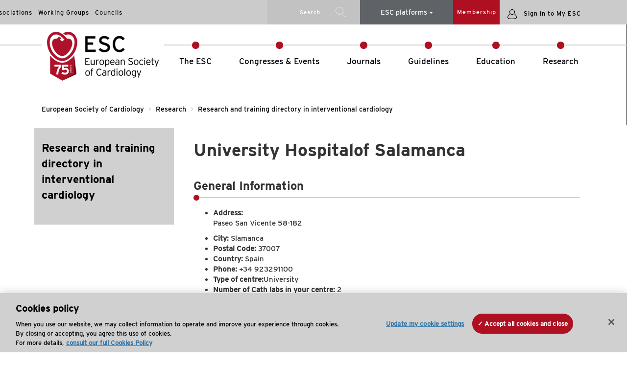

--- FILE ---
content_type: text/html;charset=UTF-8
request_url: https://www.escardio.org/Research/Research-and-training-directory-in-interventional-cardiology/university-hospitalof-salamanca
body_size: 16340
content:


<!DOCTYPE html>








<!--[if lte IE 7]> <html class="ie67 ie678910"> <![endif]-->
<!--[if IE 8]> <html class="ie8 ie678910"> <![endif]-->
<!--[if IE 9]> <html class="ie9 ie8 ie678910"> <![endif]-->
<!--[if IE 10]> <html class="ie10 ie9 ie8 ie678910"> <![endif]-->
<!--[if (gt IE 10)|!(IE)]><!--> <html> <!--<![endif]-->
<head>

	
	
	<script type="text/javascript" src="/static-resources/common/js/jquery/jquery-1.12.4.min.js"></script>
	
	
	
	
	
	 
	 
	 
	 
	 
	 
	
	
<!-- OneTrust Cookies Consent Notice start for escardio.org -->
<script src="https://cdn.cookielaw.org/scripttemplates/otSDKStub.js"  type="text/javascript" charset="UTF-8" data-domain-script="80a403ba-2209-4e37-aeda-7864bbc993dd" ></script>
<script type="text/javascript">
function OptanonWrapper() { }
</script>
<!-- OneTrust Cookies Consent Notice end for escardio.org -->
	
	
	
	
	













 
  
 
 
<!-- Google Tag Manager -->
<style>.async-hide { opacity: 0 !important} </style>
	<script>
	var gtmID="GTM-T6GS8K";
	</script>




<script type="text/javascript">
//Using the Optimize Page-Hiding Snippet (AB testing)
(function(a,s,y,n,c,h,i,d,e){s.className+=' '+y;h.start=1*new Date;
h.end=i=function(){s.className=s.className.replace(RegExp(' ?'+y),'')};
(a[n]=a[n]||[]).hide=h;setTimeout(function(){i();h.end=null},c);h.timeout=c;
})(window,document.documentElement,'async-hide','dataLayer',4000,
{gtmID:true});

//Instantiate Google analytics dataLayer
dataLayer = dataLayer || [];;
(function(w,d,s,l,i){w[l]=w[l]||[];w[l].push({'gtm.start':
new Date().getTime(),event:'gtm.js'});var f=d.getElementsByTagName(s)[0],
j=d.createElement(s),dl=l!='dataLayer'?'&l='+l:'';j.async=true;j.src=
'https://www.googletagmanager.com/gtm.js?id='+i+dl;f.parentNode.insertBefore(j,f);
})(window,document,'script','dataLayer',gtmID);</script>
<!-- End Google Tag Manager -->



	
 
    <meta http-equiv="X-UA-Compatible" content="IE=edge">
    <meta name="viewport" content="width=device-width, initial-scale=1.0, maximum-scale=1.5, user-scalable=yes" />
    <meta name="apple-mobile-web-app-capable" content="yes">
    
    <script type="text/javascript">
    
    var iplobserverstart = new Date();
    var iplperformancetiming=1;
    
    
    var jsAnalyticsTrack={};
	</script>  

	

<link href="/vgn-ext-templating/common/styles/vgn-ext-templating.css" rel="stylesheet" type="text/css"/>

	

<script type="text/javascript" src="/vgn-ext-templating/scripts/async/ajax.jsp"></script>

    





    
    <title>University Hospitalof Salamanca</title>
<meta property="og:title" content="University Hospitalof Salamanca"/>
<meta name="twitter:title" content="University Hospitalof Salamanca"/>
<meta name="description" content="Your access to the latest cardiovascular news, science, tools and resources."/>
<meta property="og:description" content="Your access to the latest cardiovascular news, science, tools and resources."/>
<meta name="twitter:description" content="Your access to the latest cardiovascular news, science, tools and resources."/>
<meta property="og:image:secure_url" content="https://www.escardio.org/static_file/Escardio/Medias/common-library/logos/esc/ESC%20&%20Associations%20Lockup%20Vertical.jpg"/>
<meta name="twitter:image" content="https://www.escardio.org/static_file/Escardio/Medias/common-library/logos/esc/ESC%20&%20Associations%20Lockup%20Vertical.jpg"/>
<!-- esctemplating:metaDates/ -->
        <meta name="created-date" content="2020-03-02" scheme="YYYY-MM-DD"/>
<meta name="last-published-date" content="2020-03-02" scheme="YYYY-MM-DD"/>
<!-- templating:styleSheet -->
		<link href="/vgn-ext-templating/common/styles/vgn-ext-templating.css" rel="stylesheet" type="text/css"/>
<!-- templating:scripts -->
		<script type="text/javascript" src="/vgn-ext-templating/scripts/async/ajax.jsp"></script>
<!-- templating:theme -->
		




<link rel="canonical" href="https://www.escardio.org/Research/Research-and-training-directory-in-interventional-cardiology/university-hospitalof-salamanca" /><!-- canonicalurl --> 		

    <!-- region head -->
    
		
			





























		















 
  
 
 


	
<!-- component  rendered by Tomcat9DeliveryFO4T1 -->















 
  
 
 
 
 
  
 <meta name="created-date" content="2020-03-02" scheme="YYYY-MM-DD"/>
<meta name="last-published-date" content="2020-03-02" scheme="YYYY-MM-DD"/>

   
	
    
	
    <link rel="canonical" href="https://www.escardio.org/Research/Research-and-training-directory-in-interventional-cardiology/university-hospitalof-salamanca" />
	


   
   <meta name="esc-channel" content="Research"/>
   <meta name="esc-content-uid" content="4e8deea2552bc410VgnVCM1000004e03a8c0RCRD_15663aec05233510VgnVCM1000004e03a8c0RCRD" />
   
   
 <meta name="esc-content-id" content="15663aec05233510VgnVCM1000004e03a8c0RCRD"/>
 
 
















<meta name="esc-channelHierarchy" content="Research/Research and training directory in interventional cardiology">
<meta name="esc-content-type" content="ESC CathLabs"/>



		
	
		
		
		
		
		<meta name="esc-content-id" content="15663aec05233510VgnVCM1000004e03a8c0RCRD"/>
			
				
				
				
				
				
				
				
				
				
				
				
				
				
					<meta name="robots" content="noindex">
				
			
		
	
	
	



	































<!-- meta from content -->















<script type="text/javascript">
	window.dataLayer = window.dataLayer || [];
	dataLayer.push({
		
		
		'content-type':'ESC CathLabs',
		
		
		
		
		
		
		'canonicalURL':'https://www.escardio.org/Research/Research-and-training-directory-in-interventional-cardiology/university-hospitalof-salamanca',
		'content-id':'15663aec05233510VgnVCM1000004e03a8c0RCRD'
		
		
		
	  });
</script>





		
		
	
	<!--region head end -->
    <script type="text/javascript" src="/portal/jslib/form_state_manager.js"></script>
    <!-- following files are required to make portletDND available from the portal context. -->
	<script type="text/javascript" src="/portal/jslib/vapajaxlibrary.js"></script>
	<script type="text/javascript" src="/portal/jslib/VignettePortal/PortletDND.js"></script>
    <noscript>In order to bring you the best possible user experience, this site uses Javascript. If you are seeing this message, it is likely that the Javascript option in your browser is disabled. For optimal viewing of this site, please ensure that Javascript is enabled for your browser.</noscript>


	
    
    
     <!--[if lt IE 9]>
    	<script src="/static-resources/common/js/html5shiv/src/html5shiv.js"></script>
    	 <script src="/static-resources/common/js/responsive-fix/respond.min.js"></script>
    <![endif]-->
    <link rel="stylesheet" href="/static-resources/escardio/css/print.css" media="print">
    <link rel="stylesheet" href="/static-resources/escardio3-5/css/bootstrap.min.css">
    
    <link rel="stylesheet" href="/static-resources/escardio3-5/css/main.css?v=250409">
 	
 
 	



    <!-- Place favicon.ico and apple-touch-icon.png in the root directory -->
    <link rel="icon" href="/static-resources/escardio3-5/favicons/favicon.ico?v=2">
	<link rel="apple-touch-icon" href="/static-resources/escardio3-5/favicons/apple-icon-57x57.png?v=2" sizes="57x57">
	<link rel="apple-touch-icon" href="/static-resources/escardio3-5/favicons/apple-icon-60x60.png?v=2" sizes="60x60">
	<link rel="apple-touch-icon" href="/static-resources/escardio3-5/favicons/apple-icon-72x72.png?v=2" sizes="72x72">
	<link rel="apple-touch-icon" href="/static-resources/escardio3-5/favicons/apple-icon-76x76.png?v=2" sizes="76x76">
	<link rel="apple-touch-icon" href="/static-resources/escardio3-5/favicons/apple-icon-114x114.png?v=2" sizes="114x114">
	<link rel="apple-touch-icon" href="/static-resources/escardio3-5/favicons/apple-icon-120x120.png?v=2" sizes="120x120">
	<link rel="apple-touch-icon" href="/static-resources/escardio3-5/favicons/apple-icon-144x144.png?v=2" sizes="144x144">
	<link rel="apple-touch-icon" href="/static-resources/escardio3-5/favicons/apple-icon-152x152.png?v=2" sizes="152x152">
	<link rel="apple-touch-icon" href="/static-resources/escardio3-5/favicons/apple-icon-180x180.png?v=2"  sizes="180x180">
	<link rel="icon" type="image/png" href="/static-resources/escardio3-5/favicons/favicon-16x16.png?v=2" sizes="16x16">
	<link rel="icon" type="image/png" href="/static-resources/escardio3-5/favicons/favicon-32x32.png?v=2" sizes="32x32">
	<link rel="icon" type="image/png" href="/static-resources/escardio3-5/favicons/favicon-96x96.png?v=2" sizes="96x96">
	<link rel="icon" type="image/png" href="/static-resources/escardio3-5/favicons/ms-icon-70x70.png?v=2" sizes="70x70">
	<link rel="icon" type="image/png" href="/static-resources/escardio3-5/favicons/ms-icon-150x150.png?v=2" sizes="150x150">
	<link rel="icon" type="image/png" href="/static-resources/escardio3-5/favicons/ms-icon-310x310.png?v=2" sizes="310x310">
	<link rel="icon" type="image/png" href="/static-resources/escardio3-5/favicons/android-icon-36x36.png?v=2" sizes="36x36"
	<link rel="icon" type="image/png" href="/static-resources/escardio3-5/favicons/android-icon-48x48.png?v=2" sizes="48x48"
	<link rel="icon" type="image/png" href="/static-resources/escardio3-5/favicons/android-icon-72x72.png?v=2" sizes="72x72"
	<link rel="icon" type="image/png" href="/static-resources/escardio3-5/favicons/android-icon-96x96.png?v=2" sizes="96x96"
	<link rel="icon" type="image/png" href="/static-resources/escardio3-5/favicons/android-icon-144x144.png?v=2" sizes="144x144"
	<link rel="icon" type="image/png" href="/static-resources/escardio3-5/favicons/android-icon-192x192.png?v=2" sizes="192x192">
	<link rel="manifest" href="/static-resources/escardio3-5/favicons/manifest.json?v=2">
	
	<meta name="msapplication-TileColor" content="#00aba9">
	<meta name="msapplication-TileImage" content="/static-resources/escardio3-5/favicons/ms-icon-144x144.png?v=2">
	<meta name="theme-color" content="#ffffff">
	
	
	
    <!--[if lt IE 9]>
  		<script src="/static-resources/common/js/selectivizr/selectivizr-min.js?v=1-0"></script>
  		<script src="/static-resources/common/js/modernizr/modernizr.custom.19137.js?v=1-1"></script>
  		<script src="/static-resources/common/js/responsive-fix/respond.min.js?v=1-1"></script>
	<![endif]-->
	
    
    <!-- Page features -->
    













 
  
 
 








    
































 
  
 
 
<!--Begin Adobe DTM-->


<!-- Google Code for Remarketing Tag -->
<!--------------------------------------------------
Remarketing tags may not be associated with personally identifiable information or placed on pages related to sensitive categories. See more information and instructions on how to setup the tag on: http://google.com/ads/remarketingsetup
--------------------------------------------------->


<!-- Global site tag (gtag.js) - Google Ads: 1041569446 -->
<script async src="https://www.googletagmanager.com/gtag/js?id=AW-1041569446"></script>
<script>
  window.dataLayer = window.dataLayer || [];
  function gtag(){dataLayer.push(arguments);}
  gtag('js', new Date());
  gtag('config', 'AW-1041569446');
</script>


  <script type="text/javascript" src="//www.googleadservices.com/pagead/conversion.js">


  <!-- Track downloads - Google Analytics Add-on -->
  

<script src="/static-resources/escardio/analytics/gatag.js" type="text/javascript"></script>
  
<script type="text/javascript">

  var _gaq = _gaq || [];
  _gaq.push(['_setAccount', 'UA-6935686-1']);
  _gaq.push(['_setDomainName', '.escardio.org']);
  _gaq.push(['_trackPageview']);
  
   _gaq.push(['is._setAccount', 'UA-33838783-11']);
   _gaq.push(['is._setDomainName', '.escardio.org']);
   _gaq.push(['is._trackPageview']);

  (function() {
    var ga = document.createElement('script'); ga.type = 'text/javascript'; ga.async = true;
    ga.src = ('https:' == document.location.protocol ? 'https://' : 'http://') + 'stats.g.doubleclick.net/dc.js';
    var s = document.getElementsByTagName('script')[0]; s.parentNode.insertBefore(ga, s);
  })();

		  		
$(document).ready(function() {

    var ext = new Array(); 
    ext = ['pdf', 'zip', 'doc', 'docx', 'xls', 'xlsx', 'ppt', 'pptx', 'pps','ppsx','mp3', 'txt', 'vsd', 'rar', 'wma', 'avi', 'mmv']; 
    for (var i in ext)
    {
        var fileType = 'a[href$="'+ext[i]+'"]';
		
        $(document).on('click',fileType, function() {	

            var link = $(this).attr("href");        
			var text =  $(this).text();
            
            _gaq.push(['_trackPageview', link]);
            _gaq.push(['_trackEvent', 'Download', 'Click',text]);
			
			_gaq.push(['is._trackPageview', link]);
            _gaq.push(['is._trackEvent', 'Download', 'Click', text]);
			
        });        
    }
});
	</script>
	
	
	<!-- /Google Analytics -->
	

<meta name="facebook-domain-verification" content="1e46e68cd1lusw7qobco9yweg7v4fc" />
<script type="text/plain" class="optanon-category-4">
!function(f,b,e,v,n,t,s)
{if(f.fbq)return;n=f.fbq=function(){n.callMethod?
n.callMethod.apply(n,arguments):n.queue.push(arguments)};
if(!f._fbq)f._fbq=n;n.push=n;n.loaded=!0;n.version='2.0';
n.queue=[];t=b.createElement(e);t.async=!0;
t.src=v;s=b.getElementsByTagName(e)[0];
s.parentNode.insertBefore(t,s)}(window,document,'script',
'https://connect.facebook.net/en_US/fbevents.js');
fbq('init', '270220273402784'); 
fbq('track', 'PageView');
</script>




<script type="text/plain" class="optanon-category-4">
!function(e,t,n,s,u,a){e.twq||(s=e.twq=function(){s.exe?s.exe.apply(s,arguments):s.queue.push(arguments);
},s.version='1.1',s.queue=[],u=t.createElement(n),u.async=!0,u.src='//static.ads-twitter.com/uwt.js',
a=t.getElementsByTagName(n)[0],a.parentNode.insertBefore(u,a))}(window,document,'script');
// Insert Twitter Pixel ID and Standard Event data below
twq('init','o1c7u');
twq('track','PageView');
</script>



<script type="text/plain" class="optanon-category-4">
_linkedin_partner_id = "771713";
window._linkedin_data_partner_ids = window._linkedin_data_partner_ids || [];
window._linkedin_data_partner_ids.push(_linkedin_partner_id);
</script><script type="text/javascript">
(function(){var s = document.getElementsByTagName("script")[0];
var b = document.createElement("script");
b.type = "text/javascript";b.async = true;
b.src = "https://snap.licdn.com/li.lms-analytics/insight.min.js";
s.parentNode.insertBefore(b, s);})();
</script>



	


<script>(window.BOOMR_mq=window.BOOMR_mq||[]).push(["addVar",{"rua.upush":"false","rua.cpush":"true","rua.upre":"false","rua.cpre":"true","rua.uprl":"false","rua.cprl":"false","rua.cprf":"false","rua.trans":"SJ-09966fb2-b3ab-4de6-8adc-6831d36671d1","rua.cook":"false","rua.ims":"false","rua.ufprl":"false","rua.cfprl":"true","rua.isuxp":"false","rua.texp":"norulematch","rua.ceh":"false","rua.ueh":"false","rua.ieh.st":"0"}]);</script>
                              <script>!function(a){var e="https://s.go-mpulse.net/boomerang/",t="addEventListener";if("False"=="True")a.BOOMR_config=a.BOOMR_config||{},a.BOOMR_config.PageParams=a.BOOMR_config.PageParams||{},a.BOOMR_config.PageParams.pci=!0,e="https://s2.go-mpulse.net/boomerang/";if(window.BOOMR_API_key="T82MQ-GPVG9-NSNQK-M7W5T-6ABXY",function(){function n(e){a.BOOMR_onload=e&&e.timeStamp||(new Date).getTime()}if(!a.BOOMR||!a.BOOMR.version&&!a.BOOMR.snippetExecuted){a.BOOMR=a.BOOMR||{},a.BOOMR.snippetExecuted=!0;var i,_,o,r=document.createElement("iframe");if(a[t])a[t]("load",n,!1);else if(a.attachEvent)a.attachEvent("onload",n);r.src="javascript:void(0)",r.title="",r.role="presentation",(r.frameElement||r).style.cssText="width:0;height:0;border:0;display:none;",o=document.getElementsByTagName("script")[0],o.parentNode.insertBefore(r,o);try{_=r.contentWindow.document}catch(O){i=document.domain,r.src="javascript:var d=document.open();d.domain='"+i+"';void(0);",_=r.contentWindow.document}_.open()._l=function(){var a=this.createElement("script");if(i)this.domain=i;a.id="boomr-if-as",a.src=e+"T82MQ-GPVG9-NSNQK-M7W5T-6ABXY",BOOMR_lstart=(new Date).getTime(),this.body.appendChild(a)},_.write("<bo"+'dy onload="document._l();">'),_.close()}}(),"".length>0)if(a&&"performance"in a&&a.performance&&"function"==typeof a.performance.setResourceTimingBufferSize)a.performance.setResourceTimingBufferSize();!function(){if(BOOMR=a.BOOMR||{},BOOMR.plugins=BOOMR.plugins||{},!BOOMR.plugins.AK){var e="true"=="true"?1:0,t="",n="aoezcqqxbqeig2jtnzta-f-a356db25e-clientnsv4-s.akamaihd.net",i="false"=="true"?2:1,_={"ak.v":"39","ak.cp":"1078609","ak.ai":parseInt("299204",10),"ak.ol":"0","ak.cr":8,"ak.ipv":4,"ak.proto":"h2","ak.rid":"dbf4b6b0","ak.r":44093,"ak.a2":e,"ak.m":"a","ak.n":"essl","ak.bpcip":"3.137.145.0","ak.cport":34848,"ak.gh":"23.33.28.138","ak.quicv":"","ak.tlsv":"tls1.3","ak.0rtt":"","ak.0rtt.ed":"","ak.csrc":"-","ak.acc":"","ak.t":"1764978278","ak.ak":"hOBiQwZUYzCg5VSAfCLimQ==uvQpZpTTEh/bgtrfZfJei8WGot9FjVFt9A0u8dxXPI+Zd3mh6vjQ5N+KiIAypmjCf6zJp8DZJy+U8HTNv+hMRE7WO8WlwU2j8h1UI2asuI4t359fursrQpJu99gwZLSBOhlaHrnh68P/oHE1jssF+cDvRu7hhENFvDRBD4apebzvF571RiCnLHU/y61mfwciCtJ+gc0aTrhtuinD1sOceFACgIreweHytNmic7FCOHf22ys+AnAkL1JPN0wqW4o6mw0TCSQlrgYQDltbS0P945wophA7tAw1ck6UDzOvvCDWxqq1F3JK0pkLeNi+twK3dIaZl0VtEvwAYQuQm10LnrIAVbMQAuAzwvRA0SYAWFOCFNeOtX9/A5PuMLscNCMz41FeinsIShSsVpCkwxWPwMKxmOwN8BGQgkbrg7lGS/0=","ak.pv":"45","ak.dpoabenc":"","ak.tf":i};if(""!==t)_["ak.ruds"]=t;var o={i:!1,av:function(e){var t="http.initiator";if(e&&(!e[t]||"spa_hard"===e[t]))_["ak.feo"]=void 0!==a.aFeoApplied?1:0,BOOMR.addVar(_)},rv:function(){var a=["ak.bpcip","ak.cport","ak.cr","ak.csrc","ak.gh","ak.ipv","ak.m","ak.n","ak.ol","ak.proto","ak.quicv","ak.tlsv","ak.0rtt","ak.0rtt.ed","ak.r","ak.acc","ak.t","ak.tf"];BOOMR.removeVar(a)}};BOOMR.plugins.AK={akVars:_,akDNSPreFetchDomain:n,init:function(){if(!o.i){var a=BOOMR.subscribe;a("before_beacon",o.av,null,null),a("onbeacon",o.rv,null,null),o.i=!0}return this},is_complete:function(){return!0}}}}()}(window);</script></head>

<body>
  

							
								  
								  
																 
		   
																	   
















 
  
 
 



<!-- Google Tag Manager (noscript) -->
<noscript><iframe src="https://www.googletagmanager.com/ns.html?id=GTM-T6GS8K"
height="0" width="0" style="display:none;visibility:hidden"></iframe></noscript>
<!-- End Google Tag Manager (noscript) -->

<script type="text/javascript">
	window.dataLayer = window.dataLayer || [];
	dataLayer.push({
				   'event':'pageInfo',
				   'LV1':'Research',
				   'LV2':'',
				   'LV3':'',
				   'LV4':''
	  });
		dataLayer.push({
			   'eventId':'0',
	});
</script>












<div id="oldbrowser">
Did you know that your browser is out of date? To get the best experience using our website we recommend that you upgrade to a newer version. <a href="#">Learn more</a>.</div>


  













 
  
 
 




  <!-- Header block -->
<!-- <div class="status-bar"></div> -->
<div class="row bg-ltgrey" id="metanavopenbckg"></div>
<header class="main-header">
	
	<div class="row metanav bg-ltpetgreen hidden-xs hidden-sm">
		<div class="container">
			
			
				
			 		





























		


<div class="first col-sm-3 col-md-5 col-xs-pull-1 hidden-sm hidden-xs hidden-print">
<!-- component  rendered by Tomcat9DeliveryFO4T1 -->















 
  
 
 
 
 


	
	
	
		















 
  
 
 



	<div id="asso-metanav-header" class="navbar-header">
          <button type="button" data-toggle="collapse" data-target="#asso-metanav-collapse-1" class="navbar-toggle"><span class="glyphicon glyphicon-menu-hamburger openmenu"></span><span class="glyphicon glyphicon-remove closemenu"></span> ESC sub specialties communities</button>
    </div>

	<div id="asso-metanav-collapse-1" class="metanav">
			<ul class="nav navbar-nav">
      			
					
						
							<li class="dropup">














 
  
 
 



	
	
	









<a class="spelink" href="/Sub-specialty-communities/associations" target="">
	Associations
</a></li>
						
						
					
				
					
						
							<li class="dropup">














 
  
 
 



	
	
	





	



	
		
			
		
		
	



<a class="spelink" href="/Working-groups?hit=metanav" target="">
	Working Groups
</a></li>
						
						
					
				
					
						
							<li class="dropup">














 
  
 
 



	
	
	





	



	
		
			
		
		
	



<a class="spelink" href="/Councils?hit=metanav" target="">
	Councils
</a></li>
						
						
					
				
			</ul>
			
	</div>

	
	

</div><div class="bg-petgreen col-xs-4 col-sm-2 col-md-2 hidden-sm hidden-xs hidden-print">
<!-- component  rendered by Tomcat9DeliveryFO4T1 -->















 
  
 
 
 
 


	
	
		
 













 
  
 
 


 

<form id="metanavSrhTB" class="form-inline searchbox" action="/Search">
	
	<input id="search-query-field" class="searchbox-input" name="vgnextkeyword" type="search" />
	<div class="searchbox-action">
		<input class="searchbox-submit" type="submit" value="Search">
		<span class="searchbox-icon icon-esc96"></span>
	</div>
	<div class="searchbox-deploy">
		<span class="searchbox-submit searchboxdeploy">Search</span>
		<span class="searchbox-icon icon-esc96 searchboxdeploy"></span>
	</div>
</form>




	
	
	

</div><div class="bg-promoHeader col-md-2">
<!-- component  rendered by Tomcat9DeliveryFO4T1 -->

















 
  
 
 


    <!-- ----------------------------------------------------------------------------------------
	DROPDOWN ESC PLATFORMS
	change responsive option -->
      <div class="dropdown">
        <button class="btn btn-default dropdown-toggle" type="button" id="escplatforms" data-toggle="dropdown" aria-haspopup="true" aria-expanded="true"> ESC&nbsp;platforms&nbsp;<span class="caret"></span> </button>
        <ul class="dropdown-menu" aria-labelledby="escplatforms">
          <li><a href="https://www.escardio.org/" target="_blank" class="escplatforms">Escardio.org</a></li>
          <li role="separator" class="divider"></li>
          <li><a href="https://esc365.escardio.org/" target="_blank" class="escplatforms">ESC 365</a></li>
          <li role="separator" class="divider"></li>
          <li><a href="https://escelearning.escardio.org/" target="_blank" class="escplatforms">ESC eLearning</a></li>
        </ul>
      </div>
      <!-- END DROPDOWN --> 












</div><div class="bg-escred last col-md-1 hidden-sm hidden-xs hidden-print">
<!-- component  rendered by Tomcat9DeliveryFO4T1 -->















 
  
 
 
 
 


	
		














 
  
 
 

 
<a href="/The-ESC/Membership" hit="metanav" class="membership">Membership</a>

	
	
	
	

</div>


			  	
				
			
			<div id="account-controls" class="col-md-2">
				












                   
                        
	
	

	

	
	
	
	<a href="/portal/site/Escardio/template.LOGIN/?javax.portlet.sync=54ce79c1b3347e0fc92a6047e0e6b1ca" class="login"><span class="icon-esc102"></span><span class="hidden-xs hidden-sm"> Sign in to My ESC</span></a>
	
	
	
	
			</div>
		</div>
	</div> 
	
										  
																						
								
										 
								   
								  
											   
									 
							   
		
	   
	<div class="row header">
		<div class="container mainnav">
			
				
					





























		


<div class="col-md-1 hidden-sm hidden-xs">
<!-- component  rendered by Tomcat9DeliveryFO4T1 -->
 













 
  
 
 
 
  
  
  


	
	
		
		
		
		
		
	




	<div class="button">
		
		
		
		
			<a class="logo" href="/" target="">
				
				<img src="/static-file/IS/Templates/75%20ans-logo.png?mts=1744372955000.png" alt="ESC logo " > 
				
			</a>
		
	</div>

</div>


				
				
			  
			
				
					





























		


<div class="col-xs-4 col-sm-4 col-md-11 hidden-print">
<!-- component  rendered by Tomcat9DeliveryFO4T1 -->














 
  
 
 



<nav>
      
        <div class="navbar-header">
          <button type="button" id="MobileMainMenuBtn" data-toggle="collapse" data-target="#topnav-bar" class="navbar-toggle"><span class="glyphicon glyphicon-menu-hamburger openmenu"></span><span class="glyphicon glyphicon-remove closemenu"></span></button>
        </div>
        <div id="topnav-bar" class="navbar-collapse collapse">
			<ul class="nav navbar-nav mainnav yamm">
							
								
								
								
								<li id="mnnav38694fe8ba605510VgnVCM1000005303a8c0RCRD" class="dropdown yamm-fw TheESC">
									<a href="/The-ESC" class="desktop hidden-sm hidden-xs lv1MainMenu ">
										The ESC
									</a>
									<a href="#" class="touch hidden-md hidden-lg dropdown-toggle lv1MainMenu " data-toggle="dropdown">
										The ESC
									</a>
									<div class="arrow-up"></div>
									<ul class="dropdown-menu">
										<li>
											<div class="yamm-content">
												<div class="row menu">
													<div class="col-sm-12 col-xs-12 col-md-3 nav">
													
													<a href="/The-ESC" class="title">The ESC > </a> 
													
			
															
															
															<a class="lv2MainMenu WhoWeAre" href="/The-ESC/Who-we-are">Who We Are</a>
															
			
														
													
			
															
															
															<a class="lv2MainMenu WhatWeDo" href="/The-ESC/What-we-do">What We Do</a>
															
			
														
													
			
															
															
															<a class="lv2MainMenu Membership" href="/The-ESC/Membership">Membership</a>
															
			
														
													
													</div>
													
													
													
													
													
													<div id="ajaxTopNavTheESC" class="ajaxTopNav col-sm-9 col-sm-12 col-xs-12">
														<span class="loader"><span class="glyphicon glyphicon-refresh glyphicon-refresh-animate"></span></span> Loading quicklinks...
													</div>
													
													

													
														
													
													

													<script type="text/javascript">
													
														$(document).ready(function(){
															
															$( "#ajaxTopNavTheESC" ).load( "/E3MainNav/The-ESC #ajaxLoaded");
															
																	
																
														});
													</script>
													
													
												</div>
											</div>
										</li>
									</ul>
								</li>
							
								
								
								
								<li id="mnnav98994fe8ba605510VgnVCM1000005303a8c0RCRD" class="dropdown yamm-fw CongressesEvents">
									<a href="/Congresses-Events" class="desktop hidden-sm hidden-xs lv1MainMenu ">
										Congresses & Events
									</a>
									<a href="#" class="touch hidden-md hidden-lg dropdown-toggle lv1MainMenu " data-toggle="dropdown">
										Congresses & Events
									</a>
									<div class="arrow-up"></div>
									<ul class="dropdown-menu">
										<li>
											<div class="yamm-content">
												<div class="row menu">
													<div class="col-sm-12 col-xs-12 col-md-3 nav">
													
													<a href="/Congresses-Events" class="title">Congresses & Events > </a> 
													
			
															
															
															<a class="lv2MainMenu Congresses" href="/Congresses-Events/Congresses">Congresses</a>
															
			
														
													
			
															
															
															<a class="lv2MainMenu CongressResources-ESC365" href="/Congresses-Events/Congress-resources">Congress Resources - ESC 365</a>
															
			
														
													
			
															
															
															<a class="lv2MainMenu WorldCardioAgenda" href="/Congresses-Events/World-cardio-agenda">World Cardio Agenda</a>
															
			
														
													
			
															
															
															<a class="lv2MainMenu WorkingGroupEvents" href="/Congresses-Events/Working-group-events">Working Group Events</a>
															
			
														
													
			
															
															
															<a class="lv2MainMenu ESCTV" href="/Congresses-Events/ESC-TV">ESC TV</a>
															
			
														
													
			
															
															
															<a class="lv2MainMenu ESCinAsia" href="/Congresses-Events/ESC-in-Asia">ESC in Asia</a>
															
			
														
													
			
															
															
															<a class="lv2MainMenu CouncilsEvents" href="/Congresses-Events/Councils-Events">Councils Events</a>
															
			
														
													
													</div>
													
													
													
													
													
													<div id="ajaxTopNavCongressesEvents" class="ajaxTopNav col-sm-9 col-sm-12 col-xs-12">
														<span class="loader"><span class="glyphicon glyphicon-refresh glyphicon-refresh-animate"></span></span> Loading quicklinks...
													</div>
													
													

													
														
													
													

													<script type="text/javascript">
													
														$(document).ready(function(){
															
															$( "#ajaxTopNavCongressesEvents" ).load( "/E3MainNav/Congresses-Events #ajaxLoaded");
															
																	
																
														});
													</script>
													
													
												</div>
											</div>
										</li>
									</ul>
								</li>
							
								
								
								
								<li id="mnnavf8c94fe8ba605510VgnVCM1000005303a8c0RCRD" class="dropdown yamm-fw Journals">
									<a href="/Journals" class="desktop hidden-sm hidden-xs lv1MainMenu ">
										Journals
									</a>
									<a href="#" class="touch hidden-md hidden-lg dropdown-toggle lv1MainMenu " data-toggle="dropdown">
										Journals
									</a>
									<div class="arrow-up"></div>
									<ul class="dropdown-menu">
										<li>
											<div class="yamm-content">
												<div class="row menu">
													<div class="col-sm-12 col-xs-12 col-md-3 nav">
													
													<a href="/Journals" class="title">Journals > </a> 
													
			
															
															
															<a class="lv2MainMenu ESCJournalFamily" href="/Journals/ESC-Journal-Family">ESC Journal Family</a>
															
			
														
													
			
															
															
															<a class="lv2MainMenu NationalCardiacSocietyJournals" href="/Journals/National-Cardiac-Society-Journals">National Cardiac Society Journals</a>
															
			
														
													
													</div>
													
													
													
													
													
													<div id="ajaxTopNavJournals" class="ajaxTopNav col-sm-9 col-sm-12 col-xs-12">
														<span class="loader"><span class="glyphicon glyphicon-refresh glyphicon-refresh-animate"></span></span> Loading quicklinks...
													</div>
													
													

													
														
													
													

													<script type="text/javascript">
													
														$(document).ready(function(){
															
															$( "#ajaxTopNavJournals" ).load( "/E3MainNav/Journals #ajaxLoaded");
															
																	
																
														});
													</script>
													
													
												</div>
											</div>
										</li>
									</ul>
								</li>
							
								
								
								
								<li id="mnnav7af94fe8ba605510VgnVCM1000005303a8c0RCRD" class="dropdown yamm-fw Guidelines">
									<a href="/Guidelines" class="desktop hidden-sm hidden-xs lv1MainMenu ">
										Guidelines
									</a>
									<a href="#" class="touch hidden-md hidden-lg dropdown-toggle lv1MainMenu " data-toggle="dropdown">
										Guidelines
									</a>
									<div class="arrow-up"></div>
									<ul class="dropdown-menu">
										<li>
											<div class="yamm-content">
												<div class="row menu">
													<div class="col-sm-12 col-xs-12 col-md-3 nav">
													
													<a href="/Guidelines" class="title">Guidelines > </a> 
													
			
															
															
															<a class="lv2MainMenu ClinicalPracticeGuidelines" href="/Guidelines/Clinical-Practice-Guidelines">Clinical Practice Guidelines</a>
															
			
														
													
			
															
															
															<a class="lv2MainMenu ScientificDocuments" href="/Guidelines/Scientific-Documents">Scientific Documents</a>
															
			
														
													
			
															
															
															<a class="lv2MainMenu RecommendedReading" href="/Guidelines/Recommended-Reading">Recommended Reading</a>
															
			
														
													
													</div>
													
													
													
													
													
													<div id="ajaxTopNavGuidelines" class="ajaxTopNav col-sm-9 col-sm-12 col-xs-12">
														<span class="loader"><span class="glyphicon glyphicon-refresh glyphicon-refresh-animate"></span></span> Loading quicklinks...
													</div>
													
													

													
														
													
													

													<script type="text/javascript">
													
														$(document).ready(function(){
															
															$( "#ajaxTopNavGuidelines" ).load( "/E3MainNav/Guidelines #ajaxLoaded");
															
																	
																
														});
													</script>
													
													
												</div>
											</div>
										</li>
									</ul>
								</li>
							
								
								
								
								<li id="mnnav3b2a4fe8ba605510VgnVCM1000005303a8c0RCRD" class="dropdown yamm-fw Education">
									<a href="/Education" class="desktop hidden-sm hidden-xs lv1MainMenu ">
										Education
									</a>
									<a href="#" class="touch hidden-md hidden-lg dropdown-toggle lv1MainMenu " data-toggle="dropdown">
										Education
									</a>
									<div class="arrow-up"></div>
									<ul class="dropdown-menu">
										<li>
											<div class="yamm-content">
												<div class="row menu">
													<div class="col-sm-12 col-xs-12 col-md-3 nav">
													
													<a href="/Education" class="title">Education > </a> 
													
			
															
															
															<a class="lv2MainMenu ESCEducationbyTopic" href="/Education/ESC-Education-by-Topic">ESC Education by Topic</a>
															
			
														
													
			
															
															
															<a class="lv2MainMenu ESC365" href="/Education/ESC-365">ESC 365</a>
															
			
														
													
			
															
															
															<a class="lv2MainMenu ESCOnlineLearning" href="/Education/Online-Learning">ESC Online Learning</a>
															
			
														
													
			
															
															
															<a class="lv2MainMenu CareerDevelopment" href="/Education/Career-Development">Career Development</a>
															
			
														
													
			
															
															
															<a class="lv2MainMenu ESCBenchtoBedside" href="/Education/Bench-to-Bedside">ESC Bench to Bedside</a>
															
			
														
													
													</div>
													
													
													
													
													
													<div id="ajaxTopNavEducation" class="ajaxTopNav col-sm-9 col-sm-12 col-xs-12">
														<span class="loader"><span class="glyphicon glyphicon-refresh glyphicon-refresh-animate"></span></span> Loading quicklinks...
													</div>
													
													

													
														
													
													

													<script type="text/javascript">
													
														$(document).ready(function(){
															
															$( "#ajaxTopNavEducation" ).load( "/E3MainNav/Education #ajaxLoaded");
															
																	
																
														});
													</script>
													
													
												</div>
											</div>
										</li>
									</ul>
								</li>
							
								
								
								
								<li id="mnnavd4ca4fe8ba605510VgnVCM1000005303a8c0RCRD" class="dropdown yamm-fw Research">
									<a href="/Research" class="desktop hidden-sm hidden-xs lv1MainMenu 
								    	selected
									">
										Research
									</a>
									<a href="#" class="touch hidden-md hidden-lg dropdown-toggle lv1MainMenu 
								    	selected
									" data-toggle="dropdown">
										Research
									</a>
									<div class="arrow-up"></div>
									<ul class="dropdown-menu">
										<li>
											<div class="yamm-content">
												<div class="row menu">
													<div class="col-sm-12 col-xs-12 col-md-3 nav">
													
													<a href="/Research" class="title">Research > </a> 
													
			
															
															
															<a class="lv2MainMenu ResearchFunding" href="/Research/Research-Funding">Research Funding</a>
															
			
														
													
			
															
															
															<a class="lv2MainMenu Registries" href="/Research/registries">Registries</a>
															
			
														
													
			
															
															
															<a class="lv2MainMenu ESCAtlasofCardiology" href="/Research/ESC-Atlas-of-cardiology">ESC Atlas of Cardiology</a>
															
			
														
													
			
															
															
															<a class="lv2MainMenu BigData@Heart" href="/Research/Big-Data-Heart">BigData@Heart</a>
															
			
														
													
			
															
															
															<a class="lv2MainMenu EuroHeart" href="/Research/euroheart">EuroHeart</a>
															
			
														
													
			
															
															
															<a class="lv2MainMenu Cardiovasculardata" href="/Research/Cardiovascular-data">Cardiovascular data</a>
															
			
														
													
													</div>
													
													
													
													
													
													<div id="ajaxTopNavResearch" class="ajaxTopNav col-sm-9 col-sm-12 col-xs-12">
														<span class="loader"><span class="glyphicon glyphicon-refresh glyphicon-refresh-animate"></span></span> Loading quicklinks...
													</div>
													
													

													
														
													
													

													<script type="text/javascript">
													
														$(document).ready(function(){
															
															$( "#ajaxTopNavResearch" ).load( "/E3MainNav/Research #ajaxLoaded");
															
																	
																
														});
													</script>
													
													
												</div>
											</div>
										</li>
									</ul>
								</li>
							
								
								
								
								<li id="mnnavb1cae49a775c5510VgnVCM1000004e03a8c0RCRD" class="dropdown yamm-fw Subspecialtycommunities">
									<a href="/Sub-specialty-communities" class="desktop hidden-sm hidden-xs lv1MainMenu ">
										Subspecialty communities
									</a>
									<a href="#" class="touch hidden-md hidden-lg dropdown-toggle lv1MainMenu " data-toggle="dropdown">
										Subspecialty communities
									</a>
									<div class="arrow-up"></div>
									<ul class="dropdown-menu">
										<li>
											<div class="yamm-content">
												<div class="row menu">
													<div class="col-sm-12 col-xs-12 col-md-3 nav">
													
													<a href="/Sub-specialty-communities" class="title">Subspecialty communities > </a> 
													
			
															
															
															<a class="lv2MainMenu AssociationforAcuteCardioVascularCare" href="/Sub-specialty-communities/Association-for-Acute-CardioVascular-Care-(ACVC)">Association for Acute CardioVascular Care</a>
															
			
														
													
			
															
															
															<a class="lv2MainMenu EuropeanAssociationofPreventiveCardiology" href="/Sub-specialty-communities/European-Association-of-Preventive-Cardiology-(EAPC)">European Association of Preventive Cardiology</a>
															
			
														
													
			
															
															
															<a class="lv2MainMenu EuropeanAssociationofCardiovascularImaging" href="/Sub-specialty-communities/European-Association-of-Cardiovascular-Imaging-(EACVI)">European Association of Cardiovascular Imaging</a>
															
			
														
													
			
															
															
															<a class="lv2MainMenu EuropeanAssociationofPercutaneousCardiovascularInterventions" href="/Sub-specialty-communities/European-Association-of-Percutaneous-Cardiovascular-Interventions-(EAPCI)">European Association of Percutaneous Cardiovascular Interventions</a>
															
			
														
													
			
															
															
															<a class="lv2MainMenu EuropeanHeartRhythmAssociation" href="/Sub-specialty-communities/European-Heart-Rhythm-Association-(EHRA)">European Heart Rhythm Association</a>
															
			
														
													
			
															
															
															<a class="lv2MainMenu HeartFailureAssociationoftheESC" href="/Sub-specialty-communities/Heart-Failure-Association-of-the-ESC-(HFA)">Heart Failure Association of the ESC</a>
															
			
														
													
			
															
															
															<a class="lv2MainMenu AssociationofCardiovascularNursingAlliedProfessions" href="/Sub-specialty-communities/Association-of-Cardiovascular-Nursing-&-Allied-Professions">Association of Cardiovascular Nursing & Allied Professions</a>
															
			
														
													
													</div>
													
													
													
												</div>
											</div>
										</li>
									</ul>
								</li>
							
								
								
								
								<li id="mnnav64b771c32f1f4510VgnVCM1000005303a8c0RCRD" class="dropdown yamm-fw WorkingGroups">
									<a href="/Working-groups" class="desktop hidden-sm hidden-xs lv1MainMenu ">
										Working Groups
									</a>
									<a href="#" class="touch hidden-md hidden-lg dropdown-toggle lv1MainMenu " data-toggle="dropdown">
										Working Groups
									</a>
									<div class="arrow-up"></div>
									<ul class="dropdown-menu">
										<li>
											<div class="yamm-content">
												<div class="row menu">
													<div class="col-sm-12 col-xs-12 col-md-3 nav">
													
													<a href="/Working-groups" class="title">Working Groups > </a> 
													
			
															
															
															<a class="lv2MainMenu AbouttheESCWorkingGroups" href="/Working-groups/About">About the ESC Working Groups</a>
															
			
														
													
			
															
															
															<a class="lv2MainMenu ESCWorkingGroupsOnlineEvents" href="/Working-groups/ESC-Working-Groups-Online-Events">ESC Working Groups Online Events</a>
															
			
														
													
			
															
															
															<a class="lv2MainMenu WorkingGrouponAtherosclerosisandVascularBiology" href="/Working-groups/Working-Group-on-Atherosclerosis-and-Vascular-biology">Working Group on Atherosclerosis and Vascular Biology</a>
															
			
														
													
			
															
															
															<a class="lv2MainMenu WorkingGrouponCardiacCellularElectrophysiology" href="/Working-groups/Working-Group-on-Cardiac-Cellular-Electrophysiology">Working Group on Cardiac Cellular Electrophysiology</a>
															
			
														
													
			
															
															
															<a class="lv2MainMenu WorkingGrouponThrombosis" href="/Working-groups/Working-Group-on-Thrombosis">Working Group on Thrombosis</a>
															
			
														
													
			
															
															
															<a class="lv2MainMenu WorkingGrouponPulmonaryCirculationRightVentricularFunction" href="/Working-groups/Working-Group-on-Pulmonary-Circulation-and-Right-Ventricular-Function">Working Group on Pulmonary Circulation & Right Ventricular Function</a>
															
			
														
													
			
															
															
															<a class="lv2MainMenu WorkingGrouponAortaandPeripheralVascularDiseases" href="/Working-groups/Working-Group-on-Aorta-and-Peripheral-Vascular-Diseases">Working Group on Aorta and Peripheral Vascular Diseases</a>
															
			
														
													
			
															
															
															<a class="lv2MainMenu WorkingGrouponMyocardialFunction" href="/Working-groups/Working-Group-on-Myocardial-Function">Working Group on Myocardial Function</a>
															
			
														
													
			
															
															
															<a class="lv2MainMenu WorkingGrouponMyocardialPericardialDiseases" href="/Working-groups/Working-Group-on-Myocardial-and-Pericardial-Diseases">Working Group on Myocardial & Pericardial Diseases</a>
															
			
														
													
			
															
															
															<a class="lv2MainMenu WorkingGrouponAdultCongenitalHeartDisease" href="/Working-groups/Working-Group-on-Adult-Congenital-Heart-Disease">Working Group on Adult Congenital Heart Disease</a>
															
			
														
													
			
															
															
															<a class="lv2MainMenu WorkingGroupone-Cardiology" href="/Working-groups/Working-Group-on-E-Cardiology">Working Group on e-Cardiology</a>
															
			
														
													
			
															
															
															<a class="lv2MainMenu WorkingGrouponDevelopment,AnatomyPathology" href="/Working-groups/Working-Group-on-Development,-Anatomy-and-Pathology">Working Group on Development, Anatomy & Pathology</a>
															
			
														
													
			
															
															
															<a class="lv2MainMenu WorkingGrouponCoronaryPathophysiologyMicrocirculation" href="/Working-groups/Working-Group-on-Coronary-Pathophysiology-and-Microcirculation">Working Group on Coronary Pathophysiology & Microcirculation</a>
															
			
														
													
			
															
															
															<a class="lv2MainMenu WorkingGrouponCellularBiologyoftheHeart" href="/Working-groups/Working-Group-on-Cellular-Biology-of-the-Heart">Working Group on Cellular Biology of the  Heart</a>
															
			
														
													
			
															
															
															<a class="lv2MainMenu WorkingGrouponCardiovascularSurgery" href="/Working-groups/Working-Group-on-Cardiovascular-Surgery">Working Group on Cardiovascular Surgery</a>
															
			
														
													
			
															
															
															<a class="lv2MainMenu WorkingGrouponCardiovascularPharmacotherapy" href="/Working-groups/Working-Group-on-Cardiovascular-Pharmacotherapy">Working Group on Cardiovascular Pharmacotherapy</a>
															
			
														
													
			
															
															
															<a class="lv2MainMenu WorkingGrouponCardiovascularRegenerativeandReparativeMedicine" href="/Working-groups/Working-Group-on-Cardiovascular-Regenerative-and-Reparative-Medicine">Working Group on Cardiovascular Regenerative and Reparative Medicine</a>
															
			
														
													
													</div>
													
													
													
												</div>
											</div>
										</li>
									</ul>
								</li>
							
								
								
								
								<li id="mnnav64e771c32f1f4510VgnVCM1000005303a8c0RCRD" class="dropdown yamm-fw Councils">
									<a href="/Councils" class="desktop hidden-sm hidden-xs lv1MainMenu ">
										Councils
									</a>
									<a href="#" class="touch hidden-md hidden-lg dropdown-toggle lv1MainMenu " data-toggle="dropdown">
										Councils
									</a>
									<div class="arrow-up"></div>
									<ul class="dropdown-menu">
										<li>
											<div class="yamm-content">
												<div class="row menu">
													<div class="col-sm-12 col-xs-12 col-md-3 nav">
													
													<a href="/Councils" class="title">Councils > </a> 
													
			
															
															
															<a class="lv2MainMenu CouncilforCardiologyPractice" href="/Councils/Council-for-Cardiology-Practice-(CCP)">Council for Cardiology Practice</a>
															
			
														
													
			
															
															
															<a class="lv2MainMenu CouncilonBasicCardiovascularScience" href="/Councils/Council-on-Basic-Cardiovascular-Science-(CBCS)">Council on Basic Cardiovascular Science</a>
															
			
														
													
			
															
															
															<a class="lv2MainMenu CouncilonHypertension" href="/Councils/Council-on-Hypertension-(CHT)">Council on Hypertension</a>
															
			
														
													
			
															
															
															<a class="lv2MainMenu CouncilonStroke" href="/Councils/Council-on-Stroke">Council on Stroke</a>
															
			
														
													
			
															
															
															<a class="lv2MainMenu CouncilonValvularHeartDisease" href="/Councils/Council-on-Valvular-Heart-Disease">Council on Valvular Heart Disease</a>
															
			
														
													
			
															
															
															<a class="lv2MainMenu CouncilofCardio-Oncology" href="/Councils/council-of-cardio-oncology">Council of Cardio-Oncology</a>
															
			
														
													
			
															
															
															<a class="lv2MainMenu CouncilonCardiovascularGenomics" href="/Councils/Council-on-Cardiovascular-Genomics">Council on Cardiovascular Genomics</a>
															
			
														
													
													</div>
													
													
													
												</div>
											</div>
										</li>
									</ul>
								</li>
							
			</ul>
		</div>
</nav></div><div class="text-center col-xs-4 col-sm-4 hidden-lg hidden-md">
<!-- component  rendered by Tomcat9DeliveryFO4T1 -->
 













 
  
 
 
 
  
  
  


	
	
		
		
		
		
		
	




	<div class="button">
		
		
		
		
			<a class="logo" href="/" target="">
				
				<img src="/static-file/IS/Templates/75%20ans-logo.png?mts=1744372955000.png" alt="ESC logo " > 
				
			</a>
		
	</div>

</div><div class="col-xs-1 col-sm-1 hidden-lg hidden-md hidden-print col-xs-offset-2 col-sm-offset-2">
<!-- component  rendered by Tomcat9DeliveryFO4T1 -->















 
  
 
 
 
 


	
	
		
 













 
  
 
 


 

<form id="metanavSrhTB" class="form-inline searchbox" action="/Search">
	
	<input id="search-query-field" class="searchbox-input" name="vgnextkeyword" type="search" />
	<div class="searchbox-action">
		<input class="searchbox-submit" type="submit" value="Search">
		<span class="searchbox-icon icon-esc96"></span>
	</div>
	<div class="searchbox-deploy">
		<span class="searchbox-submit searchboxdeploy">Search</span>
		<span class="searchbox-icon icon-esc96 searchboxdeploy"></span>
	</div>
</form>




	
	
	

</div>


				
				
			
			<div id="account-controls-mobile" class="hidden-md hidden-lg col-sm-1 col-xs-1">
				












                   
                        
	
	

	

	
	
	
	<a href="/portal/site/Escardio/template.LOGIN/?javax.portlet.sync=54ce79c1b3347e0fc92a6047e0e6b1ca" class="login"><span class="icon-esc102"></span><span class="hidden-xs hidden-sm"> Sign in to My ESC</span></a>
	
	
	
	
			</div>
		</div>
	</div>
</header>
		

		  
    
				
			 		





























		


<div class="container">
<!-- component  rendered by Tomcat9DeliveryFO4T1 -->















 
  
 
 







 <!-- set currentchannel, basechannel on channel with level=1, homechannel, rootchannel, currentsite -->

<section id="BreadcrumbNav">
	<div id="mobileSubMenu" class="panel-group panel-breadcrumb">

	        <div class="panel-heading">
	            <h4 class="panel-title">
	                <a data-toggle="collapse" data-parent="#breadcrump2" href="#bread1" class="collapsed">
	                        <span class="title title-first">Show navigation</span>
	                        <span class="title">Hide navigation</span>
	                        <span class="triangle"></span>
	                    </a>
	            </h4>
	        </div>
	        <div id="bread1" class="panel-collapse collapse">
	            <div class="panel-body">
	                <ul id="mobileSubMenuList">
	                </ul>
	            </div>
	       
     		</div>

	</div>


	<ol class="breadcrumb">
		 <!-- loop for items before the current -->
				
				<li>
					<a href="/">
						European Society of Cardiology
					</a>
					
				</li>
		 <!-- loop for items before the current -->
				
				<li>
					<a href="/Research">
						Research
					</a>
					
				</li>
		 <!-- loop for items before the current -->
				
				<li>
					<a href="/Research/Research-and-training-directory-in-interventional-cardiology">
						Research and training directory in interventional cardiology
					</a>
					
				</li>
		
	</ol>
	

</section></div>


			  	
			  	
	
    
  
    
 <div class="page container">
  <div class="page-sidecolumn col-md-3">
	
		
			





























		



<!-- component  rendered by Tomcat9DeliveryFO4T1 -->


 
 













 
  
 
 
 

	
		




















 
  
 
 
  
 	
 
 

 




	
	
		
	
	


 

	<div class="row">
		<div id="subMenuBtn" class="navbar-header"><span class="menu-title">Sub menu</span>
		  <button type="button" data-target="#submenu" data-toggle="collapse" class="navbar-toggle collapsed" aria-expanded="false">
			  <span class="icon-bar"></span> 
			  <span class="icon-bar"></span> 
			  <span class="icon-bar"></span> 
		  </button>
		</div>
		<nav  id="submenu" class="subnav col-md-12">
			
			
			<div class="title"><a href="/Research/Research-and-training-directory-in-interventional-cardiology">Research and training directory in interventional cardiology</a><!--  --></div>
			
			<ul class="subnav">
		 		
				 
				
			</ul>
		</nav>
	</div>

	
	
	



		
		
	
	
	
		
			





























		





		
		
	
  </div>
   <section id="page-content" class="page-maincolumn col-sm-12 col-md-9">
 		


		
		<!-- following files are required to make portletDND available from the portal context. -->
		
		

 
<script type="text/javascript">
	var vgnPortalContextRootName = '/portal';
</script>
 

<script type="text/javascript" src="/portal/jslib/vapajaxlibrary.js"></script>
<script type="text/javascript" src="/portal/jslib/epi-utils.js"></script>



    
    

		


<div>
	<!-- dhtml module layout - begins -->

<div id="portletLayoutDiv">
	<div id="epi-page-layout" class="row-fluid">

		
		<div id="d_0" class="span12" >
			<div class="row-fluid">

			<div id="p_0_0" class="span12 epi-panel-area epi-panel-locked">

				<div id="m_0_0_0" class="epi-mod-drg epi-portlet-locked" uid="0e9a050a535ba8754e334673350031ca" style="margin-bottom:25px;">

					
        
	
	  
	    
























				









		















 
  
 
 


		
		
		





<div style="padding:3px;" >&nbsp;</div>

    
   

    
	

	  
	  
	



				</div>

				<div id="m_0_0_1" class="epi-mod-drg epi-portlet-locked" uid="ad8d4a26bd39fa754e334673350031ca" style="margin-bottom:25px;">

					
        
	
	  
	    





























		















 
  
 
 


		
		
		









	
	<div class="row">
		
<!-- component  rendered by Tomcat9DeliveryFO4T1 -->


 














 
  
 
 
 


		


	
		
		
		
		
		
		
		
		
		
		
		
		
		
		
		
		
		
		
			
 
 














 
  
 
 


			<section class="content-standard content-default cathlabs">
	<div class="content-header">
		
		<h1>
			University Hospitalof Salamanca
		</h1>
		</div>
		
		
		<!--  organisation -->
			

			
			<!--  locations -->
			
			
			
			
			
			
			
			
			
				
			
		
		
		
					<!--  contacts -->
				
		
			
			
			<!--  Fields of interest -->
			
			
			<!--  PCI Techniques available -->
			
			
			<!--  PCI SubTechniques available -->
			
			
			
			


	
		
		












<div class="social row">
<div class="col-md-12">
<div class="addthis">
	<div class="addthis_sharing_toolbox"></div>
</div>
</div>
</div>
	
		
		















 
  
 
 



	<h3>General Information</h3>
	<ul class="bullet-list">

			<li><b>Address: </b><p>Paseo San Vicente 58-182</p></li>
			<li><b>City: </b>Slamanca</li>
			<li><b>Postal Code: </b>37007</li>
			<li><b>Country: </b>Spain</li>
			<li><b>Phone: </b>+34 923291100</li>
			
				
				
			
			
			<li><b>Type of centre:</b>University</li> 
			<li><b>Number of Cath labs in your centre: </b>2</li>

			<li><b>Number of Cath operators working in your centre: </b>4</li> 

			<li><b>Number of interventionists in your centre: </b>4</li>


			<li><b>Additional comments: </b></li>
	</ul>
	
	
		<h3>PCI Procedures</h3>
	<ul class="bullet-list">
	<li><b>Number of cath procedures performed each year in the centre: </b>2500</li>

	<li><b>Number of PCIs performed each year in the centre: </b>1100</li> 

	<li><b>24/7 Primary PCI service in the centre?:</b> Yes
	
	
	</li> 

	<li><b>Number of Primary PCIs performed per year in the centre: </b>400</li>
	 
	</ul>
	
		<h3>Techniques and Quality</h3>
	<ul class="bullet-list">
		<li><b>Techniques available in the centre:</b>
				
			           
			          

				
			           
			          

				
			           
			          

				
				 Coronary, Structural and heart failure interventions, Non invasive imaging
			
			 </li> 
			 <li><b>Subtechniques available in the centre:</b>
				
			           
			          

				
			           
			          

				
			           
			          

				
			           
			          

				
			           
			          

				
			           
			          

				
			           
			          

				
			           
			          

				
				 IVUS, Transcatheter mitral valve repair, Left ventricular assist devices, Cardiac magnetic resonance Imaging, FFR/iFR, OCT, TAVI, Cardiac computed tomography
			
			 </li> 

			<li><b>Centre affiliated to a quality insurance programme: </b>
			Yes
	
			</li> 
			
			<li><b>Centre participate in scientific studies: </b>
						Yes
	
			</li> 
			
			<li><b>Centre participate in national/international registries: </b>
						Yes, both national and international
			</li>
			
			<li><b>Centre participate in randomised clinical trials:</b> 
						Yes, both investigator and sponsor driven
			</li>
				</ul>
	
		<h3>Publications</h3>
	<ul class="bullet-list">
	<li><b>Centre has Peer reviewed scientific publications?:</b>
				
	No
 </li> 

	<li><b>Number of articles related to interventional cardiology published by the centre in the last 5 years: </b>45</li> 

	<li><b>Scientific fields of interests: </b>
	
				
				
			                  
			           

				
				
			                  
			           

				
				 Procedural Techniques, Other
			
	</li>
	 
	</ul>
	
	<h3>Fellowship programme</h3>
	<ul class="bullet-list">
		<li><b>Number of local fellows in interventional cardiology who attend the centre: </b>2</li>
	
		<li><b>Number of international fellows accepted by the centre (per year): </b>2</li> 
		
		<li><b>Type of fellowship offered by the centre: </b>Both</li> 
	
		<li><b>Possibility to develop a thesis during the stay: </b>
		Yes
	
		</li>   
	
		<li><b>Does the centre have a specific fellowship program with defined objectives?:</b>
					Yes
	
	</li>   
	
		<li><b>Language(s) used to perform clinical activity: </b>

								
								
								
								
									
									
									
								
									
									
									
								
								Spanish, English


</li>  
	</ul>
	<h3>Person in charge of the Fellowship programme:</h3>
	<ul>
	
	
	<li><strong>First name: </strong>Ignacio Cruz</li>
	<li><strong>Last name: </strong>Gonzalez</li>
	<li><strong>Email address: </strong><a href="mailto:cruzgonzalez.ignacio@gmail.com">cruzgonzalez.ignacio@gmail.com</a></li>
	<li><strong>Phone number: </strong>+34 923291100</li>
	
	
	
	</ul>
	
		
		</section>			
		
		
		
		
	
	
	
	
	</div>
	









    
   

    
	

	  
	  
	



				</div>

				<div id="m_0_0_2" class="epi-mod-drg epi-portlet-locked" uid="927bc10b211e1b754e334673350031ca" style="margin-bottom:25px;">

					
        
	
	  
	    





























		















 
  
 
 


		
		
		





<div style="padding:3px;" >&nbsp;</div>

    
   

    
	

	  
	  
	



				</div>

				<div id="m_0_0_3" class="epi-mod-drg epi-portlet-locked" uid="2fd4ccc116deae754e334673350031ca" style="margin-bottom:25px;">

					
        
	
	  
	    





























		















 
  
 
 


		
		
		





<div style="padding:3px;" >&nbsp;</div>

    
   

    
	

	  
	  
	



				</div>

				<div id="m_0_0_4" class="epi-mod-drg epi-portlet-locked" uid="dd4c707a9ce07a7cc14a2f47350031ca" style="margin-bottom:25px;">

					
        
	
	  
	    





























		





	  
	  
	



				</div>

			</div>

			</div>
		</div>

	</div>
</div>

<style>
.epi-dnd-placeholder {
	height: 15px;
}
.epi-dnd-placeholder-active {
	border-width: 4px;
	border-color: #aaa;
	border-style: dashed;
}

.epi-icm-dnd-placeholder {
	height: 0;
	position: absolute;
	z-index: 10001;
}
.epi-icm-dnd-placeholder-active {
	position: absolute;
	background-color: rgba(0, 255, 0, 0.5) !important;
	height: 28px;
	z-index: 10002;
}

.epi-table-layout-dragstart {
	background-color: #555;
}

.epi-panel-dragstart {
	min-height: 50px;
}
.epi-panel-active {
	min-height: 50px;
	border-width: 4px;
	border-color: #aaa;
	border-style: dashed;
}

*[draggable=true] {
  -moz-user-select: none;
  -khtml-user-drag: element;
  cursor: move;
}

*:-khtml-drags {
	-ms-filter:"progid:DXImageTransform.Microsoft.Alpha(Opacity=50)";

	/* This works in IE 8 & 9 too */
	/* ... but also 5, 6, 7 */
	filter: alpha(opacity=50);

	/* Older than Firefox 0.9 */
	-moz-opacity:0.5;

	/* Safari 1.x (pre WebKit!) */
	-khtml-opacity: 0.5;

	/* Modern!
	/* Firefox 0.9+, Safari 2?, Chrome any?
	/* Opera 9+, IE 9+ */
	opacity: 0.5;
}
</style>

<script type="text/javascript">
 	vuit.require('VignettePortal.PortletDND');
	new VignettePortal.PortletDND({
		portletClass: 'epi-mod-drg',
		portletLockedClass: 'epi-portlet-locked',
		panelClass: 'epi-panel-area',
		panelLockedClass: 'epi-panel-locked',
		panelActiveClass: 'epi-panel-active',
		panelDragstartClass: 'epi-panel-dragstart',
		dndPlaceholderClass: 'epi-dnd-placeholder',
		dndPlaceholderActiveClass: 'epi-dnd-placeholder-active',
		layoutClass: 'epi-page-layout',
		layoutDragstartClass: 'epi-page-layout-dragstart',
		dragHandleClass: 'epi-chrome-header',
		processURI: '/portal/site/Escardio/template.PAGE/action.process/menuitem.c9f480f01a3ca18798f54de7202031ca/?javax.portlet.sync=54ce79c1b3347e0fc92a6047e0e6b1ca&action=process_dhtml&fakeId1=aValue',
		/*
		 * The marginBottom and marginTop given for the portlet div.
		 * These will be used to calculate the panel height in ICM view.
		 */
		marginBottom: 25,
		marginTop: 0,
		/*
		 * Placeholder classes to display in ICM view
		 */
		icmDndPlaceholderClass: 'epi-icm-dnd-placeholder',
		icmDndPlaceholderActiveClass: 'epi-icm-dnd-placeholder-active'
	});
</script>
<!-- dhtml module layout - ends -->


</div>



<script type="text/javascript" src="/portal/jslib/dynamic.js"></script>

		
	
	</section>
</div>


<div>
















 
  
 
 

<a href="#0" class="back-top"><span class="glyphicon glyphicon-menu-up"></span></a>
 

<div class="row bg-strpetgreen hidden-xs hidden-sm" id="missionstatement">
		<div class="container missionstatement">
			
				
			 		





























		


<div class="text-center col-md-12 hidden-sm hidden-xs hidden-print">
<!-- component  rendered by Tomcat9DeliveryFO4T1 -->














 
  
 
 


	<p><img  alt="European Society of Cardiology" height="50" src="/static-file/IS/Templates/logo-esc-50.png?mts=1744372955000.png">Our mission: To reduce the burden of cardiovascular disease.</p>

</div>


			  	
			  	
			 
		</div>
	</div>

    
	<div class="footer">
	<div class="container">
	
				
			 		





























		


<div class="col-md-3 hidden-print">
<!-- component  rendered by Tomcat9DeliveryFO4T1 -->


 
 













 
  
 
 


	<section class="welcomeBlockType2 linklist">
		
		<div class="titleRow"> About the ESC</div>
		
			<ul>
				
					
						

 
 













 
  
 
 

					
	<li>
		
			
			
				













 
  
 
 
 








<a  class="moreButton" href="/The-ESC/Who-we-are" target="">
	Who We Are

</a>

			
			
			
			
			
			
			
			
			
			
			
			
			
			
			
			
		
	</li>
	
					
	<li>
		
			
			
				













 
  
 
 
 








<a  class="moreButton" href="/The-ESC/What-we-do" target="">
	What We Do

</a>

			
			
			
			
			
			
			
			
			
			
			
			
			
			
			
			
		
	</li>
	
					
	<li>
		
			
			
				













 
  
 
 
 








<a  class="moreButton" href="/The-ESC/Governance" target="">
	ESC Board and Committees

</a>

			
			
			
			
			
			
			
			
			
			
			
			
			
			
			
			
		
	</li>
	
					
	<li>
		
			
			
				













 
  
 
 
 








<a  class="moreButton" href="/The-ESC/About/Policies" target="">
	ESC Policies

</a>

			
			
			
			
			
			
			
			
			
			
			
			
			
			
			
			
		
	</li>
	
					
	<li>
		
			
			
				













 
  
 
 
 








<a  class="moreButton" href="/The-ESC/About/ESC-Statutes-and-Reports" target="">
	Statutes & Reports

</a>

			
			
			
			
			
			
			
			
			
			
			
			
			
			
			
			
		
	</li>
	

							
							
					

					
					
				
			</ul>
</section></div><div class="col-md-3 hidden-print">
<!-- component  rendered by Tomcat9DeliveryFO4T1 -->


 
 













 
  
 
 


	<section class="welcomeBlockType2 linklist">
		
		<div class="titleRow"> Press and Media</div>
		
			<ul>
				
					
						

 
 













 
  
 
 

					
	<li>
		
			
			
				













 
  
 
 
 








<a  class="moreButton" href="/The-ESC/Press-Office" target="">
	ESC Press Office

</a>

			
			
			
			
			
			
			
			
			
			
			
			
			
			
			
			
		
	</li>
	
					
	<li>
		
			
			
				













 
  
 
 
 








<a  class="moreButton" href="/The-ESC/Press-Office/Press-releases" target="">
	Press Releases

</a>

			
			
			
			
			
			
			
			
			
			
			
			
			
			
			
			
		
	</li>
	
					
	<li>
		
			
			
				













 
  
 
 
 








<a  class="moreButton" href="/The-ESC/Press-Office/ESC-Congresses" target="">
	ESC Congress

</a>

			
			
			
			
			
			
			
			
			
			
			
			
			
			
			
			
		
	</li>
	
					
	<li>
		
			
			
				













 
  
 
 
 








<a  class="moreButton" href="/Congresses-Events/ESC-TV" target="">
	ESC TV

</a>

			
			
			
			
			
			
			
			
			
			
			
			
			
			
			
			
		
	</li>
	
					
	<li>
		
			
			
			
			
			
				













 
  
 
 

 

	
	
	
	
	
	
	
	
		<a href="/The-ESC/What-we-do/news/ESC-Cardio-Talk" target="">
			ESC Cardio Talk

		</a>
	

			
			
			
			
			
			
			
			
			
			
			
			
			
		
	</li>
	

							
							
					

					
					
				
			</ul>
</section></div><div class="col-md-3 hidden-print">
<!-- component  rendered by Tomcat9DeliveryFO4T1 -->


 
 













 
  
 
 


	<section class="welcomeBlockType2 linklist">
		
		<div class="titleRow"> Information</div>
		
			<ul>
				
					
						

 
 













 
  
 
 

					
	<li>
		
			
			
				













 
  
 
 
 








<a  class="moreButton" href="/The-ESC/About/administrative-centres" target="">
	Our Offices

</a>

			
			
			
			
			
			
			
			
			
			
			
			
			
			
			
			
		
	</li>
	
					
	<li>
		
			
			
				













 
  
 
 
 








<a  class="moreButton" href="/The-ESC/Services/The-European-Heart-House-conference-centre" target="">
	Conference Facilities

</a>

			
			
			
			
			
			
			
			
			
			
			
			
			
			
			
			
		
	</li>
	
					
	<li>
		
			
			
				













 
  
 
 
 








<a  class="moreButton" href="https://jobs.escardio.org/" target="">
	Jobs in Cardiology

</a>

			
			
			
			
			
			
			
			
			
			
			
			
			
			
			
			
		
	</li>
	
					
	<li>
		
			
			
				













 
  
 
 
 








<a  class="moreButton" href="/The-ESC/About/Policies" target="">
	Terms & Conditions

</a>

			
			
			
			
			
			
			
			
			
			
			
			
			
			
			
			
		
	</li>
	
					
	<li>
		
			
			
				













 
  
 
 
 








<a  class="moreButton" href="/The-ESC/About/Policies/cookies" target="">
	Update your cookie settings

</a>

			
			
			
			
			
			
			
			
			
			
			
			
			
			
			
			
		
	</li>
	

							
							
					

					
					
				
			</ul>
</section></div><div class="col-md-3 hidden-print">
<!-- component  rendered by Tomcat9DeliveryFO4T1 -->


 
 













 
  
 
 
 
  
  

		<section class="welcomeBlockType2">
	

<div class="titleRow ">


	Follow us

</div>




	<div class="text-content">
	<p><a title="Facebook" href="https://www.facebook.com/europeansocietyofcardiology?ref=ts" target="_blank" rel="noopener" alt="Facebook"> <span class="icon-esc5">&nbsp;</span> </a> <a title="LinkedIn" href="https://www.linkedin.com/company/european-society-of-cardiology" target="_blank" rel="noopener" alt="LinkedIn"> <span class="icon-esc8">&nbsp;</span> </a> <a title="X" href="https://twitter.com/escardio" target="_blank" rel="noopener" alt="X"> <span class="icon-esc6">&nbsp;</span> </a> <a title="You Tube" href="https://www.youtube.com/user/escardiodotorg" target="_blank" rel="noopener" alt="You Tube"> <span class="icon-esc82">&nbsp;</span> </a> <a title="Instagram" href="https://www.instagram.com/europeansocietyofcardiology/" target="_blank" rel="noopener" alt="Instagram"> <span class="icon-esc179">&nbsp;</span> </a></p>
<p>&nbsp;<strong>Need help?</strong></p>
<p><a href="https://help.escardio.org/s/" title=" Help centre" target="_blank" rel="noopener"><span class="icon-esc64">&nbsp;</span>Help centre</a><br><a href="https://help.escardio.org/s/contactsupport" title="Contact us" target="_blank" rel="noopener"><span class="icon-esc30">&nbsp;</span>Contact us</a></p>

</div>












		</section>
	</div><div class="text-center col-xs-12 col-sm-12 col-md-12 clearfix clearfix-ESC">
<!-- component  rendered by Tomcat9DeliveryFO4T1 -->


















	<div>
		<div>
            <p style="padding: 15px 0px 0px; text-align: center; font-size: 0.9em; margin-top: 30px; border-top-color: #e0e0e0; border-top-width: 1px; border-top-style: solid;">&copy; 2025 European Society of Cardiology. All rights reserved.</p>

        </div>

	</div>

</div>


			  	
			  	
	
  	</div>

  	</div>
	
</div>

    <!--  ================================================== -->

   
   
   
  
   
    


	
	<script src="/static-resources/escardio3-5/js/bootstrap.min.js"></script>
	<script src="/static-resources/escardio3-5/js/main.js?v=250619-2"></script>
	
	
	
	
 	
 	
    
    
    
	
		
			

<script type="text/javascript">
function sendActionRegisterRequest(actionregisterattributes,successCallback,errorCallback) 
{
	/*
	alert(userAttributes);
	alert(successCallback);
	alert(errorCallback);
	*/
	
	$.ajax({
		type: "POST",
		url: "/portal/site/Escardio/template.SINGLEPORTLET/two-columns-page-ei/?javax.portlet.sync=54ce79c1b3347e0fc92a6047e0e6b1ca&javax.portlet.tpst=1a0fa63cbc97d8f5cf205673350031ca_ws_RW&javax.portlet.prp_1a0fa63cbc97d8f5cf205673350031ca=viewID%3Dactionregisteraction&javax.portlet.begCacheTok=com.vignette.cachetoken&javax.portlet.endCacheTok=com.vignette.cachetoken",
			async: true,
			data : {
				jsonData : actionregisterattributes
			},
			dataType : "html",
			success : function(msg) {
				successCallback(msg);
			},
			error : function(xhr, ajaxOptions, thrownError) {
				errorCallback(xhr, ajaxOptions, thrownError);
			}
		});
	}
</script>




		
		
	
	
	
 	
 	
 	
	
	
	













<script type="text/plain" src="https://platform-api.sharethis.com/js/sharethis.js#property=64a2c986f57abe0019c4e0f6&product=sticky-share-buttons&source=platform" async="async" class="optanon-category-3"></script>





 	








 	













 
  
 
 















 	
 	
 	
 	
	
	  
	
	
	
	<script type="text/plain" class="optanon-category-3">
	
			
				
			
			
		
				
		</script>
		
		
		
		
		
<div id="exitSurvey-popup" style="display:none;">
	<div class="ph-exitSurveyClose"><a href="#" class="close closeExitSurvey" data-dismiss="modal" aria-hidden="true">Close <span class=" glyphicon glyphicon-remove"></span></a></div>
    <!-- Contenu de votre popup ici -->
    <h1>We appreciate your feedback!</h1>
    <p>Thank you for visiting our website. Help us improve your experience. It will take a few seconds.</p>
	<a id="takeExitSurvey" class="btn" style="max-width:200px;margin:auto" href="https://fr.surveymonkey.com/r/X5CZCGR?escid=" target="_blank">Take survey</a>
	
	
</div>


		
		
</div>
    
</body>
   
	    <script type="text/plain"  class="optanon-category-2">
		/*<![CDATA[*/
		(function() {
		var sz = document.createElement('script'); sz.type = 'text/javascript'; sz.async = true;
		sz.src = '//siteimproveanalytics.com/js/siteanalyze_88507.js';
		var s = document.getElementsByTagName('script')[0]; s.parentNode.insertBefore(sz, s);
		})();
		/*]]>*/
		</script>
</html>







<!--480-->

--- FILE ---
content_type: text/html;charset=UTF-8
request_url: https://www.escardio.org/E3MainNav/Congresses-Events
body_size: 8637
content:
<!DOCTYPE html PUBLIC "-//W3C//DTD XHTML 1.0 Transitional//EN" "http://www.w3.org/TR/xhtml1/DTD/xhtml1-transitional.dtd">











<!--[if lte IE 7]> <html class="ie67 ie678910"> <![endif]-->
<!--[if IE 8]> <html class="ie8 ie678910"> <![endif]-->
<!--[if IE 9]> <html class="ie9 ie8 ie678910"> <![endif]-->
<!--[if IE 10]> <html class="ie10 ie9 ie8 ie678910"> <![endif]-->
<!--[if (gt IE 10)|!(IE)]><!--> <html> <!--<![endif]-->
<head>
   	
	
	<script type="text/javascript" src="/static-resources/common/js/jquery/jquery-1.12.4.min.js"></script>
	
	
	
	
	
	 
	 
	 
	 
	 
	  <script type="text/javascript" charset="UTF-8"> 
		function delete_cookie() { document.cookie = 'tosend=; path=/; domain=.escardio.org; expires=' + new Date(0).toUTCString(); document.cookie = 'tosend=; path=/; domain=.escardio.org; expires=' + new Date(0).toUTCString(); } delete_cookie();
	</script>

	<script src="https://cdn.cookielaw.org/consent/5efc8e6c-b416-4b37-b122-8db951d1fec5.js?v=180906" type="text/javascript" charset="UTF-8"></script>
	<script type="text/javascript">
		function OptanonWrapper() { }
	</script>
	
	
	













 
  
 
 
<!-- Google Tag Manager -->
<style>.async-hide { opacity: 0 !important} </style>
	<script>
	var gtmID="GTM-T6GS8K";
	</script>




<script type="text/javascript">
//Using the Optimize Page-Hiding Snippet (AB testing)
(function(a,s,y,n,c,h,i,d,e){s.className+=' '+y;h.start=1*new Date;
h.end=i=function(){s.className=s.className.replace(RegExp(' ?'+y),'')};
(a[n]=a[n]||[]).hide=h;setTimeout(function(){i();h.end=null},c);h.timeout=c;
})(window,document.documentElement,'async-hide','dataLayer',4000,
{gtmID:true});

//Instantiate Google analytics dataLayer
dataLayer = dataLayer || [];;
(function(w,d,s,l,i){w[l]=w[l]||[];w[l].push({'gtm.start':
new Date().getTime(),event:'gtm.js'});var f=d.getElementsByTagName(s)[0],
j=d.createElement(s),dl=l!='dataLayer'?'&l='+l:'';j.async=true;j.src=
'https://www.googletagmanager.com/gtm.js?id='+i+dl;f.parentNode.insertBefore(j,f);
})(window,document,'script','dataLayer',gtmID);</script>
<!-- End Google Tag Manager -->



	
 
    <meta http-equiv="X-UA-Compatible" content="IE=edge">
    <meta name="viewport" content="width=device-width, initial-scale=1.0, maximum-scale=1.5, user-scalable=yes" />
    <meta name="apple-mobile-web-app-capable" content="yes">
    
    <script type="text/javascript">
    
    var iplobserverstart = new Date();
    var iplperformancetiming=1;
    
    
    var jsReachoraTrack={};
	</script>  

	

<link href="/vgn-ext-templating/common/styles/vgn-ext-templating.css" rel="stylesheet" type="text/css"/>

	

<script type="text/javascript" src="/vgn-ext-templating/scripts/async/ajax.jsp"></script>

    





    
    <title>ESC Congresses & Events</title>
<meta property="og:title" content="ESC Congresses & Events"/>
<meta name="twitter:title" content="ESC Congresses & Events"/>
<meta name="description" content="From the world’s largest cardiovascular congress to dedicated working group meetings, find out what attending an ESC congress or event can do for you."/>
<meta property="og:description" content="From the world’s largest cardiovascular congress to dedicated working group meetings, find out what attending an ESC congress or event can do for you."/>
<meta name="twitter:description" content="From the world’s largest cardiovascular congress to dedicated working group meetings, find out what attending an ESC congress or event can do for you."/>
<meta property="og:image:secure_url" content="https://www.escardio.org/static_file/Escardio/Medias/common-library/logos/esc/ESC%20&%20Associations%20Lockup%20Vertical.jpg"/>
<meta name="twitter:image" content="https://www.escardio.org/static_file/Escardio/Medias/common-library/logos/esc/ESC%20&%20Associations%20Lockup%20Vertical.jpg"/>
<!-- esctemplating:metaDates/ -->
        <meta name="created-date" content="2016-07-06" scheme="YYYY-MM-DD"/>
<meta name="last-published-date" content="2025-10-24" scheme="YYYY-MM-DD"/>
<!-- templating:styleSheet -->
		<link href="/vgn-ext-templating/common/styles/vgn-ext-templating.css" rel="stylesheet" type="text/css"/>
<!-- templating:scripts -->
		<script type="text/javascript" src="/vgn-ext-templating/scripts/async/ajax.jsp"></script>
<!-- templating:theme -->
		




<link rel="canonical" href="https://www.escardio.org/Congresses-Events" /><!-- canonicalurl --> 		

    <!-- region head -->
    
		
			





























		















 
  
 
 


	
<!-- component  rendered by Tomcat9DeliveryFO4T1 -->















 
  
 
 
 
 
  
 <meta name="created-date" content="2016-07-06" scheme="YYYY-MM-DD"/>
<meta name="last-published-date" content="2025-10-24" scheme="YYYY-MM-DD"/>

   
	
    
	
    <link rel="canonical" href="https://www.escardio.org/Congresses-Events" />
	


   
   <meta name="esc-channel" content="Congresses & Events"/>
   <meta name="esc-content-uid" content="98994fe8ba605510VgnVCM1000005303a8c0RCRD_98994fe8ba605510VgnVCM1000005303a8c0RCRD" />
   
   
 <meta name="esc-content-id" content="e2496eee32e45510VgnVCM1000005303a8c0RCRD"/>
 
 












<meta name="esc-channelHierarchy" content="Congresses & Events">
<meta name="esc-content-type" content="Channel Page"/>



		
	
		
			
						
		
		
	
	
	



	































<!-- meta from content -->















<script type="text/javascript">
	window.dataLayer = window.dataLayer || [];
	dataLayer.push({
		
		
		'content-type':'Channel Page',
		
		
		
		
		
		
		'canonicalURL':'https://www.escardio.org/Congresses-Events',
		'content-id':'e2496eee32e45510VgnVCM1000005303a8c0RCRD'
		
		
		
	  });
</script>





		
		
	
	<!--region head end -->
    <script type="text/javascript" src="/portal/jslib/form_state_manager.js"></script>
    <!-- following files are required to make portletDND available from the portal context. -->
	<script type="text/javascript" src="/portal/jslib/vapajaxlibrary.js"></script>
	<script type="text/javascript" src="/portal/jslib/VignettePortal/PortletDND.js"></script>
    <noscript>In order to bring you the best possible user experience, this site uses Javascript. If you are seeing this message, it is likely that the Javascript option in your browser is disabled. For optimal viewing of this site, please ensure that Javascript is enabled for your browser.</noscript>


	
    
    
     <!--[if lt IE 9]>
    	<script src="/static-resources/common/js/html5shiv/src/html5shiv.js"></script>
    	 <script src="/static-resources/common/js/responsive-fix/respond.min.js"></script>
    <![endif]-->
    <link rel="stylesheet" href="/static-resources/escardio/css/print.css" media="print">
    <link rel="stylesheet" href="/static-resources/escardio3-5/css/bootstrap.min.css">
    
    <link rel="stylesheet" href="/static-resources/escardio3-5/css/main.css?v=1-77">
 	
 
 	



    <!-- Place favicon.ico and apple-touch-icon.png in the root directory -->
    <link rel="icon" href="/static-resources/escardio3-5/favicons/favicon.ico?v=2">
	<link rel="apple-touch-icon" href="/static-resources/escardio3-5/favicons/apple-icon-57x57.png?v=2" sizes="57x57">
	<link rel="apple-touch-icon" href="/static-resources/escardio3-5/favicons/apple-icon-60x60.png?v=2" sizes="60x60">
	<link rel="apple-touch-icon" href="/static-resources/escardio3-5/favicons/apple-icon-72x72.png?v=2" sizes="72x72">
	<link rel="apple-touch-icon" href="/static-resources/escardio3-5/favicons/apple-icon-76x76.png?v=2" sizes="76x76">
	<link rel="apple-touch-icon" href="/static-resources/escardio3-5/favicons/apple-icon-114x114.png?v=2" sizes="114x114">
	<link rel="apple-touch-icon" href="/static-resources/escardio3-5/favicons/apple-icon-120x120.png?v=2" sizes="120x120">
	<link rel="apple-touch-icon" href="/static-resources/escardio3-5/favicons/apple-icon-144x144.png?v=2" sizes="144x144">
	<link rel="apple-touch-icon" href="/static-resources/escardio3-5/favicons/apple-icon-152x152.png?v=2" sizes="152x152">
	<link rel="apple-touch-icon" href="/static-resources/escardio3-5/favicons/apple-icon-180x180.png?v=2"  sizes="180x180">
	<link rel="icon" type="image/png" href="/static-resources/escardio3-5/favicons/favicon-16x16.png?v=2" sizes="16x16">
	<link rel="icon" type="image/png" href="/static-resources/escardio3-5/favicons/favicon-32x32.png?v=2" sizes="32x32">
	<link rel="icon" type="image/png" href="/static-resources/escardio3-5/favicons/favicon-96x96.png?v=2" sizes="96x96">
	<link rel="icon" type="image/png" href="/static-resources/escardio3-5/favicons/ms-icon-70x70.png?v=2" sizes="70x70">
	<link rel="icon" type="image/png" href="/static-resources/escardio3-5/favicons/ms-icon-150x150.png?v=2" sizes="150x150">
	<link rel="icon" type="image/png" href="/static-resources/escardio3-5/favicons/ms-icon-310x310.png?v=2" sizes="310x310">
	<link rel="icon" type="image/png" href="/static-resources/escardio3-5/favicons/android-icon-36x36.png?v=2" sizes="36x36"
	<link rel="icon" type="image/png" href="/static-resources/escardio3-5/favicons/android-icon-48x48.png?v=2" sizes="48x48"
	<link rel="icon" type="image/png" href="/static-resources/escardio3-5/favicons/android-icon-72x72.png?v=2" sizes="72x72"
	<link rel="icon" type="image/png" href="/static-resources/escardio3-5/favicons/android-icon-96x96.png?v=2" sizes="96x96"
	<link rel="icon" type="image/png" href="/static-resources/escardio3-5/favicons/android-icon-144x144.png?v=2" sizes="144x144"
	<link rel="icon" type="image/png" href="/static-resources/escardio3-5/favicons/android-icon-192x192.png?v=2" sizes="192x192">
	<link rel="manifest" href="/static-resources/escardio3-5/favicons/manifest.json?v=2">
	
	<meta name="msapplication-TileColor" content="#00aba9">
	<meta name="msapplication-TileImage" content="/static-resources/escardio3-5/favicons/ms-icon-144x144.png?v=2">
	<meta name="theme-color" content="#ffffff">
	
	
	
    <!--[if lt IE 9]>
  		<script src="/static-resources/common/js/selectivizr/selectivizr-min.js?v=1-0"></script>
  		<script src="/static-resources/common/js/modernizr/modernizr.custom.19137.js?v=1-1"></script>
  		<script src="/static-resources/common/js/responsive-fix/respond.min.js?v=1-1"></script>
	<![endif]-->
	
    
    <!-- Page features -->
    













 
  
 
 








    


















   













 
  
 
 
<!--Begin Adobe DTM-->


<!-- Google Code for Remarketing Tag -->
<!--------------------------------------------------
Remarketing tags may not be associated with personally identifiable information or placed on pages related to sensitive categories. See more information and instructions on how to setup the tag on: http://google.com/ads/remarketingsetup
--------------------------------------------------->


<!-- Global site tag (gtag.js) - Google Ads: 1041569446 -->
<script async src="https://www.googletagmanager.com/gtag/js?id=AW-1041569446"></script>
<script>
  window.dataLayer = window.dataLayer || [];
  function gtag(){dataLayer.push(arguments);}
  gtag('js', new Date());
  gtag('config', 'AW-1041569446');
</script>


  <script type="text/javascript" src="//www.googleadservices.com/pagead/conversion.js">


  <!-- Track downloads - Google Analytics Add-on -->
  

<script src="/static-resources/escardio/analytics/gatag.js" type="text/javascript"></script>
  
<script type="text/javascript">

  var _gaq = _gaq || [];
  _gaq.push(['_setAccount', 'UA-6935686-1']);
  _gaq.push(['_setDomainName', '.escardio.org']);
  _gaq.push(['_trackPageview']);
  
   _gaq.push(['is._setAccount', 'UA-33838783-11']);
   _gaq.push(['is._setDomainName', '.escardio.org']);
   _gaq.push(['is._trackPageview']);

  (function() {
    var ga = document.createElement('script'); ga.type = 'text/javascript'; ga.async = true;
    ga.src = ('https:' == document.location.protocol ? 'https://' : 'http://') + 'stats.g.doubleclick.net/dc.js';
    var s = document.getElementsByTagName('script')[0]; s.parentNode.insertBefore(ga, s);
  })();

		  		
$(document).ready(function() {

    var ext = new Array(); 
    ext = ['pdf', 'zip', 'doc', 'docx', 'xls', 'xlsx', 'ppt', 'pptx', 'pps','ppsx','mp3', 'txt', 'vsd', 'rar', 'wma', 'avi', 'mmv']; 
    for (var i in ext)
    {
        var fileType = 'a[href$="'+ext[i]+'"]';
		
        $(document).on('click',fileType, function() {	

            var link = $(this).attr("href");        
			var text =  $(this).text();
            
            _gaq.push(['_trackPageview', link]);
            _gaq.push(['_trackEvent', 'Download', 'Click',text]);
			
			_gaq.push(['is._trackPageview', link]);
            _gaq.push(['is._trackEvent', 'Download', 'Click', text]);
			
        });        
    }
});
	</script>
	
	
	<!-- /Google Analytics -->
	

<meta name="facebook-domain-verification" content="1e46e68cd1lusw7qobco9yweg7v4fc" />
<script type="text/plain" class="optanon-category-4">
!function(f,b,e,v,n,t,s)
{if(f.fbq)return;n=f.fbq=function(){n.callMethod?
n.callMethod.apply(n,arguments):n.queue.push(arguments)};
if(!f._fbq)f._fbq=n;n.push=n;n.loaded=!0;n.version='2.0';
n.queue=[];t=b.createElement(e);t.async=!0;
t.src=v;s=b.getElementsByTagName(e)[0];
s.parentNode.insertBefore(t,s)}(window,document,'script',
'https://connect.facebook.net/en_US/fbevents.js');
fbq('init', '270220273402784'); 
fbq('track', 'PageView');
</script>




<script type="text/plain" class="optanon-category-4">
!function(e,t,n,s,u,a){e.twq||(s=e.twq=function(){s.exe?s.exe.apply(s,arguments):s.queue.push(arguments);
},s.version='1.1',s.queue=[],u=t.createElement(n),u.async=!0,u.src='//static.ads-twitter.com/uwt.js',
a=t.getElementsByTagName(n)[0],a.parentNode.insertBefore(u,a))}(window,document,'script');
// Insert Twitter Pixel ID and Standard Event data below
twq('init','o1c7u');
twq('track','PageView');
</script>



<script type="text/plain" class="optanon-category-4">
_linkedin_partner_id = "771713";
window._linkedin_data_partner_ids = window._linkedin_data_partner_ids || [];
window._linkedin_data_partner_ids.push(_linkedin_partner_id);
</script><script type="text/javascript">
(function(){var s = document.getElementsByTagName("script")[0];
var b = document.createElement("script");
b.type = "text/javascript";b.async = true;
b.src = "https://snap.licdn.com/li.lms-analytics/insight.min.js";
s.parentNode.insertBefore(b, s);})();
</script>



	


<script>(window.BOOMR_mq=window.BOOMR_mq||[]).push(["addVar",{"rua.upush":"false","rua.cpush":"false","rua.upre":"false","rua.cpre":"false","rua.uprl":"false","rua.cprl":"false","rua.cprf":"false","rua.trans":"","rua.cook":"false","rua.ims":"false","rua.ufprl":"false","rua.cfprl":"false","rua.isuxp":"false","rua.texp":"norulematch","rua.ceh":"false","rua.ueh":"false","rua.ieh.st":"0"}]);</script>
                              <script>!function(a){var e="https://s.go-mpulse.net/boomerang/",t="addEventListener";if("False"=="True")a.BOOMR_config=a.BOOMR_config||{},a.BOOMR_config.PageParams=a.BOOMR_config.PageParams||{},a.BOOMR_config.PageParams.pci=!0,e="https://s2.go-mpulse.net/boomerang/";if(window.BOOMR_API_key="T82MQ-GPVG9-NSNQK-M7W5T-6ABXY",function(){function n(e){a.BOOMR_onload=e&&e.timeStamp||(new Date).getTime()}if(!a.BOOMR||!a.BOOMR.version&&!a.BOOMR.snippetExecuted){a.BOOMR=a.BOOMR||{},a.BOOMR.snippetExecuted=!0;var i,_,o,r=document.createElement("iframe");if(a[t])a[t]("load",n,!1);else if(a.attachEvent)a.attachEvent("onload",n);r.src="javascript:void(0)",r.title="",r.role="presentation",(r.frameElement||r).style.cssText="width:0;height:0;border:0;display:none;",o=document.getElementsByTagName("script")[0],o.parentNode.insertBefore(r,o);try{_=r.contentWindow.document}catch(O){i=document.domain,r.src="javascript:var d=document.open();d.domain='"+i+"';void(0);",_=r.contentWindow.document}_.open()._l=function(){var a=this.createElement("script");if(i)this.domain=i;a.id="boomr-if-as",a.src=e+"T82MQ-GPVG9-NSNQK-M7W5T-6ABXY",BOOMR_lstart=(new Date).getTime(),this.body.appendChild(a)},_.write("<bo"+'dy onload="document._l();">'),_.close()}}(),"".length>0)if(a&&"performance"in a&&a.performance&&"function"==typeof a.performance.setResourceTimingBufferSize)a.performance.setResourceTimingBufferSize();!function(){if(BOOMR=a.BOOMR||{},BOOMR.plugins=BOOMR.plugins||{},!BOOMR.plugins.AK){var e=""=="true"?1:0,t="cookiepresent",n="aoezcqqxbqeig2jtnzva-f-156fda01b-clientnsv4-s.akamaihd.net",i="false"=="true"?2:1,_={"ak.v":"39","ak.cp":"1078609","ak.ai":parseInt("299204",10),"ak.ol":"0","ak.cr":11,"ak.ipv":4,"ak.proto":"h2","ak.rid":"dbf4dfe0","ak.r":44093,"ak.a2":e,"ak.m":"a","ak.n":"essl","ak.bpcip":"3.137.145.0","ak.cport":34848,"ak.gh":"23.33.28.138","ak.quicv":"","ak.tlsv":"tls1.3","ak.0rtt":"","ak.0rtt.ed":"","ak.csrc":"-","ak.acc":"","ak.t":"1764978282","ak.ak":"hOBiQwZUYzCg5VSAfCLimQ==/b0k1hSmnug8llT7JU7N9n4mnWLf+kl9KFbUw1ANqRc+JPXT3qv8OPvfS5gnevsHBi2hG2vmkTPqMmOis76CJNl7dxKC1jGdf0ofUKlWMMY2zBzyWbqc6zuYSyXWlH3Q10+NXqdsEZvR1fj7mY2mFPK/e9okO+9YrsfxSpGndlprpfqgQOGPLrK3SaYUkridrKyGdXhM7lgGi0kpsNh05lVQfblLozD0G/WVxDGQk8qHaOZS57h44esEUkVMTiPvxxFxptr5NdnfTr9/G9A4Rne7A/WD+bvsKOKOxwwpKHkcuSSYlnCY5WyEZapkyQ7SWVNkx3L02XEVbtFzwTY2lN557vzXu6/7whqeKNNOCsbh+VKqjhiO2BhHRv4jWnp5hW3VxmzoZAK6wjQ8Wd2fD0VBuEls+fPq5Usl36sSDic=","ak.pv":"45","ak.dpoabenc":"","ak.tf":i};if(""!==t)_["ak.ruds"]=t;var o={i:!1,av:function(e){var t="http.initiator";if(e&&(!e[t]||"spa_hard"===e[t]))_["ak.feo"]=void 0!==a.aFeoApplied?1:0,BOOMR.addVar(_)},rv:function(){var a=["ak.bpcip","ak.cport","ak.cr","ak.csrc","ak.gh","ak.ipv","ak.m","ak.n","ak.ol","ak.proto","ak.quicv","ak.tlsv","ak.0rtt","ak.0rtt.ed","ak.r","ak.acc","ak.t","ak.tf"];BOOMR.removeVar(a)}};BOOMR.plugins.AK={akVars:_,akDNSPreFetchDomain:n,init:function(){if(!o.i){var a=BOOMR.subscribe;a("before_beacon",o.av,null,null),a("onbeacon",o.rv,null,null),o.i=!0}return this},is_complete:function(){return!0}}}}()}(window);</script></head>

<body>















 
  
 
 



<!-- Google Tag Manager (noscript) -->
<noscript><iframe src="https://www.googletagmanager.com/ns.html?id=GTM-T6GS8K"
height="0" width="0" style="display:none;visibility:hidden"></iframe></noscript>
<!-- End Google Tag Manager (noscript) -->

<script type="text/javascript">
	window.dataLayer = window.dataLayer || [];
	dataLayer.push({
				   'event':'pageInfo',
				   'LV1':'Congresses',
				   'LV2':'',
				   'LV3':'',
				   'LV4':''
	  });
		dataLayer.push({
			   'eventId':'0',
	});
</script>











<script type="text/javascript">
				
				window.dataLayer = window.dataLayer || [];
				dataLayer.push({
				'event':'logInfo',
				'isLoggedin':
  
'No'

});


	
				
			

				</script>
 
<div class="page container">
	


	<!-- following files are required to make portletDND available from the portal context. -->
	<script type="text/javascript" src="/portal/jslib/vapajaxlibrary.js"></script>
	<script type="text/javascript" src="/portal/jslib/VignettePortal/PortletDND.js"></script>
	
	<div id="content">
		

 
<script type="text/javascript">
	var vgnPortalContextRootName = '/portal';
</script>
 

<script type="text/javascript" src="/portal/jslib/vapajaxlibrary.js"></script>
<script type="text/javascript" src="/portal/jslib/epi-utils.js"></script>



    
    

		


<div>
	<!-- dhtml module layout - begins -->

<div id="portletLayoutDiv">
	<div id="epi-page-layout" class="row-fluid">

		
		<div id="d_0" class="span12" >
			<div class="row-fluid">

			<div id="p_0_0" class="span12 epi-panel-area">

				<div id="m_0_0_0" class="epi-mod-drg" uid="a08cb3630cfd66e4fa7a33b5202031ca" style="margin-bottom:25px;">

					
        
	
	  
	    
























				









		















 
  
 
 

<div id="ajaxLoaded">
	
		<div class="col-xs-12 col-sm-12 col-md-12">
<!-- component  rendered by Tomcat9DeliveryFO4T1 -->


















	





<section class="congressesLst">
	
	<div class="row">
		
		

			
			

			<div class="col-md-3 col-sm-12 col-xs-12 congress">
			
			
			
		
				
						
							 













 
  
 
 


	
		
		
			
			
				
			
		
		
	
	



<a href="/Congresses-Events/ESC-Congress">
	<div class="escardioTpNavIco image">
		
					
					
						<!-- 6cf23c0d8825f510VgnVCM1000004e03a8c0RCRD -->
						
							<img class="" alt="ESC Congress 2026" src="/static-file/Escardio/Medias/congresses/esc-congress/Poster and graphics/ESC-Congress-poster_esc-TpNavcIco.jpg?mts=1761294189000.jpg" />
							
						
				
			
	</div>
	<span class="eventtitle">
	ESC Congress 2026

	</span>
</a>

						
						
					
			</div>
			
		

			
			

			<div class="col-md-15 col-sm-3 col-xs-3 congress">
			
			
			
		
				
						
							 













 
  
 
 


	
		
		
			
			
				
			
		
		
	
	



<a href="/Congresses-Events/ESC-Digital-AI-Summit">
	<div class="escardioTpNavIco image">
		
					
					
						<!-- d9b641cf43b93910VgnVCM10000024277ebdRCRD -->
						
							<img class="" alt="ESC Digital & AI Summit 2025" src="/static-file/Escardio/Medias/congresses/esc-digital-ai-summit/ESCDigitalSummit-visual_esc-TpNavIco.jpg?mts=1745314120000.jpg" />
							
						
				
			
	</div>
	<span class="eventtitle">
	ESC Digital & AI Summit 2025

	</span>
</a>

						
						
					
			</div>
			
		

			
			

			<div class="col-md-15 col-sm-3 col-xs-3 congress">
			
			
			
		
				
						
							 













 
  
 
 


	
		
		
			
			
				
			
		
		
	
	



<a href="/Congresses-Events/EACVI-Congress">
	<div class="escardioTpNavIco image">
		
					
					
						<!-- 42d7a9e586432810VgnVCM10000024277ebdRCRD -->
						
							<img class="" alt="EACVI 2025" src="/static-file/Escardio/Medias/congresses/eacvi-congress/Visuals/EACVI-Congress-2-Visual_esc-TpNavIco.jpg?mts=1733904471000.jpg" />
							
						
				
			
	</div>
	<span class="eventtitle">
	EACVI 2025

	</span>
</a>

						
						
					
			</div>
			
		

			
			

			<div class="col-md-15 col-sm-3 col-xs-3 congress">
			
			
			
		
				
						
							 













 
  
 
 


	
		
		
			
			
				
			
		
		
	
	



<a href="/Congresses-Events/EAPCI-Summit">
	<div class="escardioTpNavIco image">
		
					
					
						<!-- dfe7d269cc509910VgnVCM10000024277ebdRCRD -->
						
							<img class="" alt="EAPCI Summit 2026" src="/static-file/Escardio/Medias/congresses/EAPCI Summit/2026/EAPCI-summit-visual_esc-TpNavIco.jpg?mts=1757339763000.jpg" />
							
						
				
			
	</div>
	<span class="eventtitle">
	EAPCI Summit 2026

	</span>
</a>

						
						
					
			</div>
			
		

			
			

			<div class="col-md-15 col-sm-3 col-xs-3 congress">
			
			
			
		
				
						
							 













 
  
 
 


	
		
		
			
			
				
			
		
		
	
	



<a href="/Congresses-Events/Acute-Cardiovascular-Care">
	<div class="escardioTpNavIco image">
		
					
					
						<!-- 37794db6ab91c610VgnVCM1000004e03a8c0RCRD -->
						
							<img class="" alt="ESC Acute CardioVascular Care 2026" src="/static-file/Escardio/Medias/congresses/acute-cardiovascular-care/Visuals/Acute-Cardiovascular-Care-Visual_esc-TpNavIco.jpg?mts=1751613638000.jpg" />
							
						
				
			
	</div>
	<span class="eventtitle">
	ESC Acute CardioVascular Care 2026

	</span>
</a>

						
						
					
			</div>
			
		

			
			
			
			
				<div class="col-md-15 col-sm-3 col-xs-3 congress">
			
			
		
				
						
							 













 
  
 
 


	
		
		
			
			
				
			
		
		
	
	



<a href="/Congresses-Events/EHRA-Congress">
	<div class="escardioTpNavIco image">
		
					
					
						<!-- 0db6bf94395b3610VgnVCM1000004e03a8c0RCRD -->
						
							<img class="" alt="EHRA 2026" src="/static-file/Escardio/Medias/congresses/ehra-congress/Visuals/EHRA-Congress-Visual_esc-TpNavIco.jpg?mts=1751273017000.jpg" />
							
						
				
			
	</div>
	<span class="eventtitle">
	EHRA 2026

	</span>
</a>

						
						
					
			</div>
			
		

			
			
			
			
				<div class="col-md-15 col-sm-3 col-xs-3 congress">
			
			
		
				
						
							 













 
  
 
 


	
		
		
			
			
				
			
		
		
	
	



<a href="/Congresses-Events/Frontiers-in-Cardiovascular-Biomedicine">
	<div class="escardioTpNavIco image">
		
					
					
						<!-- 2cae412093315610VgnVCM1000004e03a8c0RCRD -->
						
							<img class="" alt="Frontiers in CardioVascular Biomedicine 2026" src="/static-file/Escardio/Medias/congresses/frontiers-in-cardiovascular-biology/Visuals/FCVB-Visual_esc-TpNavIco.jpg?mts=1753434972000.jpg" />
							
						
				
			
	</div>
	<span class="eventtitle">
	Frontiers in CardioVascular Biomedicine 2026

	</span>
</a>

						
						
					
			</div>
			
		

			
			
			
			
				<div class="col-md-15 col-sm-3 col-xs-3 congress">
			
			
		
				
						
							 













 
  
 
 


	
		
		
			
			
				
			
		
		
	
	



<a href="/Congresses-Events/Preventive-Cardiology">
	<div class="escardioTpNavIco image">
		
					
					
						<!-- 2e046aa70b544610VgnVCM1000004e03a8c0RCRD -->
						
							<img class="" alt="ESC Preventive Cardiology 2026" src="/static-file/Escardio/Medias/congresses/europrevent/Visuals/ESC-Preventive-Cardiology-Congress-Visual.jpg_esc-TpNavIco.jpg?mts=1751354881000.jpg" />
							
						
				
			
	</div>
	<span class="eventtitle">
	ESC Preventive Cardiology 2026

	</span>
</a>

						
						
					
			</div>
			
		

			
			
			
			
				<div class="col-md-15 col-sm-3 col-xs-3 congress">
			
			
		
				
						
							 













 
  
 
 


	
		
		
			
			
				
			
		
		
	
	



<a href="/Congresses-Events/Heart-Failure">
	<div class="escardioTpNavIco image">
		
					
					
						<!-- b292601444144610VgnVCM1000004e03a8c0RCRD -->
						
							<img class="" alt="Heart Failure 2026" src="/static-file/Escardio/Medias/congresses/heart-failure/Visuals/Heart-Failure-Congress-Visual_esc-TpNavIco.jpg?mts=1753957677000.jpg" />
							
						
				
			
	</div>
	<span class="eventtitle">
	Heart Failure 2026

	</span>
</a>

						
						
					
			</div>
			
		

			
			
			
			
				<div class="col-md-15 col-sm-3 col-xs-3 congress">
			
			
		
				
						
							 













 
  
 
 


	
		
		
			
			
				
			
		
		
	
	



<a href="/Congresses-Events/ACNAP-Congress">
	<div class="escardioTpNavIco image">
		
					
					
						<!-- b1765e07490f4610VgnVCM1000004e03a8c0RCRD -->
						
							<img class="" alt="ACNAP 2026" src="/static-file/Escardio/Medias/congresses/euroheartcare/Visual/EuroHeartCare-visual_esc-TpNavIco.jpg?mts=1754988337000.jpg" />
							
						
				
			
	</div>
	<span class="eventtitle">
	ACNAP 2026

	</span>
</a>

						
						
					
			</div>
			
		

			
			
			
			
				<div class="col-md-15 col-sm-3 col-xs-3 congress">
			
			
		
				
						
							 













 
  
 
 


	
		
		
			
			
				
			
		
		
	
	



<a href="/Congresses-Events/Cardio-Oncology">
	<div class="escardioTpNavIco image">
		
					
					
						<!-- 2076a28ae2231910VgnVCM10000024277ebdRCRD -->
						
							<img class="" alt="ESC Cardio-Oncology 2026" src="/static-file/Escardio/Medias/congresses/cardio-oncology/Visuals/ESC-Cardio-Oncology-Visual_esc-TpNavIco.jpg?mts=1755089299000.jpg" />
							
						
				
			
	</div>
	<span class="eventtitle">
	ESC Cardio-Oncology 2026

	</span>
</a>

						
						
					
			</div>
			
		
	</div>
</section>
</div>
	
</div>

	  
	  
	



				</div>

				<div id="m_0_0_1" class="epi-mod-drg" uid="91c5b5b3e88e4b754e334673350031ca" style="margin-bottom:25px;">

					
        
	
	  
	    





























		





	  
	  
	



				</div>

			</div>

			</div>
		</div>

	</div>
</div>

<style>
.epi-dnd-placeholder {
	height: 15px;
}
.epi-dnd-placeholder-active {
	border-width: 4px;
	border-color: #aaa;
	border-style: dashed;
}

.epi-icm-dnd-placeholder {
	height: 0;
	position: absolute;
	z-index: 10001;
}
.epi-icm-dnd-placeholder-active {
	position: absolute;
	background-color: rgba(0, 255, 0, 0.5) !important;
	height: 28px;
	z-index: 10002;
}

.epi-table-layout-dragstart {
	background-color: #555;
}

.epi-panel-dragstart {
	min-height: 50px;
}
.epi-panel-active {
	min-height: 50px;
	border-width: 4px;
	border-color: #aaa;
	border-style: dashed;
}

*[draggable=true] {
  -moz-user-select: none;
  -khtml-user-drag: element;
  cursor: move;
}

*:-khtml-drags {
	-ms-filter:"progid:DXImageTransform.Microsoft.Alpha(Opacity=50)";

	/* This works in IE 8 & 9 too */
	/* ... but also 5, 6, 7 */
	filter: alpha(opacity=50);

	/* Older than Firefox 0.9 */
	-moz-opacity:0.5;

	/* Safari 1.x (pre WebKit!) */
	-khtml-opacity: 0.5;

	/* Modern!
	/* Firefox 0.9+, Safari 2?, Chrome any?
	/* Opera 9+, IE 9+ */
	opacity: 0.5;
}
</style>

<script type="text/javascript">
 	vuit.require('VignettePortal.PortletDND');
	new VignettePortal.PortletDND({
		portletClass: 'epi-mod-drg',
		portletLockedClass: 'epi-portlet-locked',
		panelClass: 'epi-panel-area',
		panelLockedClass: 'epi-panel-locked',
		panelActiveClass: 'epi-panel-active',
		panelDragstartClass: 'epi-panel-dragstart',
		dndPlaceholderClass: 'epi-dnd-placeholder',
		dndPlaceholderActiveClass: 'epi-dnd-placeholder-active',
		layoutClass: 'epi-page-layout',
		layoutDragstartClass: 'epi-page-layout-dragstart',
		dragHandleClass: 'epi-chrome-header',
		processURI: '/portal/site/Escardio/template.PAGE/action.process/menuitem.6f90568997eea0e4fa7a33b5202031ca/?javax.portlet.sync=54ce79c1b3347e0fc92a6047e0e6b1ca&action=process_dhtml&fakeId1=aValue',
		/*
		 * The marginBottom and marginTop given for the portlet div.
		 * These will be used to calculate the panel height in ICM view.
		 */
		marginBottom: 25,
		marginTop: 0,
		/*
		 * Placeholder classes to display in ICM view
		 */
		icmDndPlaceholderClass: 'epi-icm-dnd-placeholder',
		icmDndPlaceholderActiveClass: 'epi-icm-dnd-placeholder-active'
	});
</script>
<!-- dhtml module layout - ends -->


</div>



<script type="text/javascript" src="/portal/jslib/dynamic.js"></script>

	</div>
</div>






	
	<script src="/static-resources/escardio3-5/js/bootstrap.min.js"></script>
	<script src="/static-resources/escardio3-5/js/main.js?v=1-14"></script>
	
	
	
 	
 	
	
	



















 	








 	













 
  
 
 















 	
 	
 	
	

	<script type="text/plain" class="optanon-category-2" src="//6226985.collect.igodigital.com/collect.js"></script>
	<script type="text/javascript"> 	var _etmc = _etmc || []; _etmc.push(["setOrgId", "6226985"]); _etmc.push(["trackPageView"]); </script>
	
	<script type="text/plain" class="optanon-category-3" id="clobscript" src="/static-resources/escardio/js/iplabel/clobs.js?id=escardio&i=9&v=1&20140303"></script>
 
 	
	
	<script type="text/plain" class="optanon-category-3">
		
			
				
			
		
			
		</script>
	
</body>
 
	    <script type="text/plain"  class="optanon-category-2">
		/*<![CDATA[*/
		(function() {
		var sz = document.createElement('script'); sz.type = 'text/javascript'; sz.async = true;
		sz.src = '//siteimproveanalytics.com/js/siteanalyze_88507.js';
		var s = document.getElementsByTagName('script')[0]; s.parentNode.insertBefore(sz, s);
		})();
		/*]]>*/
		</script>
</html>







<!--252-->

--- FILE ---
content_type: text/html;charset=UTF-8
request_url: https://www.escardio.org/E3MainNav/Journals
body_size: 9674
content:
<!DOCTYPE html PUBLIC "-//W3C//DTD XHTML 1.0 Transitional//EN" "http://www.w3.org/TR/xhtml1/DTD/xhtml1-transitional.dtd">











<!--[if lte IE 7]> <html class="ie67 ie678910"> <![endif]-->
<!--[if IE 8]> <html class="ie8 ie678910"> <![endif]-->
<!--[if IE 9]> <html class="ie9 ie8 ie678910"> <![endif]-->
<!--[if IE 10]> <html class="ie10 ie9 ie8 ie678910"> <![endif]-->
<!--[if (gt IE 10)|!(IE)]><!--> <html> <!--<![endif]-->
<head>
   	
	
	<script type="text/javascript" src="/static-resources/common/js/jquery/jquery-1.12.4.min.js"></script>
	
	
	
	
	
	 
	 
	 
	 
	 
	  <script type="text/javascript" charset="UTF-8"> 
		function delete_cookie() { document.cookie = 'tosend=; path=/; domain=.escardio.org; expires=' + new Date(0).toUTCString(); document.cookie = 'tosend=; path=/; domain=.escardio.org; expires=' + new Date(0).toUTCString(); } delete_cookie();
	</script>

	<script src="https://cdn.cookielaw.org/consent/5efc8e6c-b416-4b37-b122-8db951d1fec5.js?v=180906" type="text/javascript" charset="UTF-8"></script>
	<script type="text/javascript">
		function OptanonWrapper() { }
	</script>
	
	
	













 
  
 
 
<!-- Google Tag Manager -->
<style>.async-hide { opacity: 0 !important} </style>
	<script>
	var gtmID="GTM-T6GS8K";
	</script>




<script type="text/javascript">
//Using the Optimize Page-Hiding Snippet (AB testing)
(function(a,s,y,n,c,h,i,d,e){s.className+=' '+y;h.start=1*new Date;
h.end=i=function(){s.className=s.className.replace(RegExp(' ?'+y),'')};
(a[n]=a[n]||[]).hide=h;setTimeout(function(){i();h.end=null},c);h.timeout=c;
})(window,document.documentElement,'async-hide','dataLayer',4000,
{gtmID:true});

//Instantiate Google analytics dataLayer
dataLayer = dataLayer || [];;
(function(w,d,s,l,i){w[l]=w[l]||[];w[l].push({'gtm.start':
new Date().getTime(),event:'gtm.js'});var f=d.getElementsByTagName(s)[0],
j=d.createElement(s),dl=l!='dataLayer'?'&l='+l:'';j.async=true;j.src=
'https://www.googletagmanager.com/gtm.js?id='+i+dl;f.parentNode.insertBefore(j,f);
})(window,document,'script','dataLayer',gtmID);</script>
<!-- End Google Tag Manager -->



	
 
    <meta http-equiv="X-UA-Compatible" content="IE=edge">
    <meta name="viewport" content="width=device-width, initial-scale=1.0, maximum-scale=1.5, user-scalable=yes" />
    <meta name="apple-mobile-web-app-capable" content="yes">
    
    <script type="text/javascript">
    
    var iplobserverstart = new Date();
    var iplperformancetiming=1;
    
    
    var jsReachoraTrack={};
	</script>  

	

<link href="/vgn-ext-templating/common/styles/vgn-ext-templating.css" rel="stylesheet" type="text/css"/>

	

<script type="text/javascript" src="/vgn-ext-templating/scripts/async/ajax.jsp"></script>

    





    
    <title>ESC Journals</title>
<meta property="og:title" content="ESC Journals"/>
<meta name="twitter:title" content="ESC Journals"/>
<meta name="description" content="Sharing science globally through leading publications. Subscribe and stay updated on best practice. Never miss crucial research by requesting free electronic table of contents alerts."/>
<meta property="og:description" content="Sharing science globally through leading publications. Subscribe and stay updated on best practice. Never miss crucial research by requesting free electronic table of contents alerts."/>
<meta name="twitter:description" content="Sharing science globally through leading publications. Subscribe and stay updated on best practice. Never miss crucial research by requesting free electronic table of contents alerts."/>
<meta name="keywords" content="journals, publications, science, best practice, research, e-toc, authors, reviewers, subscribers, european heart journal, cardiovascular research, ep europace, ehj, ehj cardiovascular imaging, european journal of heart failure, ehj acute cardiovascular care, european journal of preventive cardiology, ehj quality of care and clinical outcomes, ehj cardiovascular pharmacotherapy, european journal of cardiovascular nursing, esc heart failure, eurointervention, oup, oxford university press, wiley, sage"/>
<meta property="og:image:secure_url" content="https://www.escardio.org/static_file/Escardio/Medias/common-library/logos/esc/ESC%20&%20Associations%20Lockup%20Vertical.jpg"/>
<meta name="twitter:image" content="https://www.escardio.org/static_file/Escardio/Medias/common-library/logos/esc/ESC%20&%20Associations%20Lockup%20Vertical.jpg"/>
<!-- esctemplating:metaDates/ -->
        <meta name="created-date" content="2016-07-06" scheme="YYYY-MM-DD"/>
<meta name="last-published-date" content="2025-08-28" scheme="YYYY-MM-DD"/>
<!-- templating:styleSheet -->
		<link href="/vgn-ext-templating/common/styles/vgn-ext-templating.css" rel="stylesheet" type="text/css"/>
<!-- templating:scripts -->
		<script type="text/javascript" src="/vgn-ext-templating/scripts/async/ajax.jsp"></script>
<!-- templating:theme -->
		




<link rel="canonical" href="https://www.escardio.org/Journals" /><!-- canonicalurl --> 		

    <!-- region head -->
    
		
			





























		















 
  
 
 


	
<!-- component  rendered by Tomcat9DeliveryFO4T1 -->















 
  
 
 
 
 
  
 <meta name="created-date" content="2016-07-06" scheme="YYYY-MM-DD"/>
<meta name="last-published-date" content="2025-08-28" scheme="YYYY-MM-DD"/>

   
	
    
	
    <link rel="canonical" href="https://www.escardio.org/Journals" />
	


   
   <meta name="esc-channel" content="Journals"/>
   <meta name="esc-content-uid" content="f8c94fe8ba605510VgnVCM1000005303a8c0RCRD_f8c94fe8ba605510VgnVCM1000005303a8c0RCRD" />
   
   
 <meta name="esc-content-id" content="c7ec6eee32e45510VgnVCM1000005303a8c0RCRD"/>
 
 












<meta name="esc-channelHierarchy" content="Journals">
<meta name="esc-content-type" content="Channel Page"/>



		
	
		
			
						
		
		
	
	
	



	































<!-- meta from content -->















<script type="text/javascript">
	window.dataLayer = window.dataLayer || [];
	dataLayer.push({
		
		
		'content-type':'Channel Page',
		
		
		
		
		
		
		'canonicalURL':'https://www.escardio.org/Journals',
		'content-id':'c7ec6eee32e45510VgnVCM1000005303a8c0RCRD'
		
		
		
	  });
</script>





		
		
	
	<!--region head end -->
    <script type="text/javascript" src="/portal/jslib/form_state_manager.js"></script>
    <!-- following files are required to make portletDND available from the portal context. -->
	<script type="text/javascript" src="/portal/jslib/vapajaxlibrary.js"></script>
	<script type="text/javascript" src="/portal/jslib/VignettePortal/PortletDND.js"></script>
    <noscript>In order to bring you the best possible user experience, this site uses Javascript. If you are seeing this message, it is likely that the Javascript option in your browser is disabled. For optimal viewing of this site, please ensure that Javascript is enabled for your browser.</noscript>


	
    
    
     <!--[if lt IE 9]>
    	<script src="/static-resources/common/js/html5shiv/src/html5shiv.js"></script>
    	 <script src="/static-resources/common/js/responsive-fix/respond.min.js"></script>
    <![endif]-->
    <link rel="stylesheet" href="/static-resources/escardio/css/print.css" media="print">
    <link rel="stylesheet" href="/static-resources/escardio3-5/css/bootstrap.min.css">
    
    <link rel="stylesheet" href="/static-resources/escardio3-5/css/main.css?v=1-77">
 	
 
 	



    <!-- Place favicon.ico and apple-touch-icon.png in the root directory -->
    <link rel="icon" href="/static-resources/escardio3-5/favicons/favicon.ico?v=2">
	<link rel="apple-touch-icon" href="/static-resources/escardio3-5/favicons/apple-icon-57x57.png?v=2" sizes="57x57">
	<link rel="apple-touch-icon" href="/static-resources/escardio3-5/favicons/apple-icon-60x60.png?v=2" sizes="60x60">
	<link rel="apple-touch-icon" href="/static-resources/escardio3-5/favicons/apple-icon-72x72.png?v=2" sizes="72x72">
	<link rel="apple-touch-icon" href="/static-resources/escardio3-5/favicons/apple-icon-76x76.png?v=2" sizes="76x76">
	<link rel="apple-touch-icon" href="/static-resources/escardio3-5/favicons/apple-icon-114x114.png?v=2" sizes="114x114">
	<link rel="apple-touch-icon" href="/static-resources/escardio3-5/favicons/apple-icon-120x120.png?v=2" sizes="120x120">
	<link rel="apple-touch-icon" href="/static-resources/escardio3-5/favicons/apple-icon-144x144.png?v=2" sizes="144x144">
	<link rel="apple-touch-icon" href="/static-resources/escardio3-5/favicons/apple-icon-152x152.png?v=2" sizes="152x152">
	<link rel="apple-touch-icon" href="/static-resources/escardio3-5/favicons/apple-icon-180x180.png?v=2"  sizes="180x180">
	<link rel="icon" type="image/png" href="/static-resources/escardio3-5/favicons/favicon-16x16.png?v=2" sizes="16x16">
	<link rel="icon" type="image/png" href="/static-resources/escardio3-5/favicons/favicon-32x32.png?v=2" sizes="32x32">
	<link rel="icon" type="image/png" href="/static-resources/escardio3-5/favicons/favicon-96x96.png?v=2" sizes="96x96">
	<link rel="icon" type="image/png" href="/static-resources/escardio3-5/favicons/ms-icon-70x70.png?v=2" sizes="70x70">
	<link rel="icon" type="image/png" href="/static-resources/escardio3-5/favicons/ms-icon-150x150.png?v=2" sizes="150x150">
	<link rel="icon" type="image/png" href="/static-resources/escardio3-5/favicons/ms-icon-310x310.png?v=2" sizes="310x310">
	<link rel="icon" type="image/png" href="/static-resources/escardio3-5/favicons/android-icon-36x36.png?v=2" sizes="36x36"
	<link rel="icon" type="image/png" href="/static-resources/escardio3-5/favicons/android-icon-48x48.png?v=2" sizes="48x48"
	<link rel="icon" type="image/png" href="/static-resources/escardio3-5/favicons/android-icon-72x72.png?v=2" sizes="72x72"
	<link rel="icon" type="image/png" href="/static-resources/escardio3-5/favicons/android-icon-96x96.png?v=2" sizes="96x96"
	<link rel="icon" type="image/png" href="/static-resources/escardio3-5/favicons/android-icon-144x144.png?v=2" sizes="144x144"
	<link rel="icon" type="image/png" href="/static-resources/escardio3-5/favicons/android-icon-192x192.png?v=2" sizes="192x192">
	<link rel="manifest" href="/static-resources/escardio3-5/favicons/manifest.json?v=2">
	
	<meta name="msapplication-TileColor" content="#00aba9">
	<meta name="msapplication-TileImage" content="/static-resources/escardio3-5/favicons/ms-icon-144x144.png?v=2">
	<meta name="theme-color" content="#ffffff">
	
	
	
    <!--[if lt IE 9]>
  		<script src="/static-resources/common/js/selectivizr/selectivizr-min.js?v=1-0"></script>
  		<script src="/static-resources/common/js/modernizr/modernizr.custom.19137.js?v=1-1"></script>
  		<script src="/static-resources/common/js/responsive-fix/respond.min.js?v=1-1"></script>
	<![endif]-->
	
    
    <!-- Page features -->
    













 
  
 
 








    


















   













 
  
 
 
<!--Begin Adobe DTM-->


<!-- Google Code for Remarketing Tag -->
<!--------------------------------------------------
Remarketing tags may not be associated with personally identifiable information or placed on pages related to sensitive categories. See more information and instructions on how to setup the tag on: http://google.com/ads/remarketingsetup
--------------------------------------------------->


<!-- Global site tag (gtag.js) - Google Ads: 1041569446 -->
<script async src="https://www.googletagmanager.com/gtag/js?id=AW-1041569446"></script>
<script>
  window.dataLayer = window.dataLayer || [];
  function gtag(){dataLayer.push(arguments);}
  gtag('js', new Date());
  gtag('config', 'AW-1041569446');
</script>


  <script type="text/javascript" src="//www.googleadservices.com/pagead/conversion.js">


  <!-- Track downloads - Google Analytics Add-on -->
  

<script src="/static-resources/escardio/analytics/gatag.js" type="text/javascript"></script>
  
<script type="text/javascript">

  var _gaq = _gaq || [];
  _gaq.push(['_setAccount', 'UA-6935686-1']);
  _gaq.push(['_setDomainName', '.escardio.org']);
  _gaq.push(['_trackPageview']);
  
   _gaq.push(['is._setAccount', 'UA-33838783-11']);
   _gaq.push(['is._setDomainName', '.escardio.org']);
   _gaq.push(['is._trackPageview']);

  (function() {
    var ga = document.createElement('script'); ga.type = 'text/javascript'; ga.async = true;
    ga.src = ('https:' == document.location.protocol ? 'https://' : 'http://') + 'stats.g.doubleclick.net/dc.js';
    var s = document.getElementsByTagName('script')[0]; s.parentNode.insertBefore(ga, s);
  })();

		  		
$(document).ready(function() {

    var ext = new Array(); 
    ext = ['pdf', 'zip', 'doc', 'docx', 'xls', 'xlsx', 'ppt', 'pptx', 'pps','ppsx','mp3', 'txt', 'vsd', 'rar', 'wma', 'avi', 'mmv']; 
    for (var i in ext)
    {
        var fileType = 'a[href$="'+ext[i]+'"]';
		
        $(document).on('click',fileType, function() {	

            var link = $(this).attr("href");        
			var text =  $(this).text();
            
            _gaq.push(['_trackPageview', link]);
            _gaq.push(['_trackEvent', 'Download', 'Click',text]);
			
			_gaq.push(['is._trackPageview', link]);
            _gaq.push(['is._trackEvent', 'Download', 'Click', text]);
			
        });        
    }
});
	</script>
	
	
	<!-- /Google Analytics -->
	

<meta name="facebook-domain-verification" content="1e46e68cd1lusw7qobco9yweg7v4fc" />
<script type="text/plain" class="optanon-category-4">
!function(f,b,e,v,n,t,s)
{if(f.fbq)return;n=f.fbq=function(){n.callMethod?
n.callMethod.apply(n,arguments):n.queue.push(arguments)};
if(!f._fbq)f._fbq=n;n.push=n;n.loaded=!0;n.version='2.0';
n.queue=[];t=b.createElement(e);t.async=!0;
t.src=v;s=b.getElementsByTagName(e)[0];
s.parentNode.insertBefore(t,s)}(window,document,'script',
'https://connect.facebook.net/en_US/fbevents.js');
fbq('init', '270220273402784'); 
fbq('track', 'PageView');
</script>




<script type="text/plain" class="optanon-category-4">
!function(e,t,n,s,u,a){e.twq||(s=e.twq=function(){s.exe?s.exe.apply(s,arguments):s.queue.push(arguments);
},s.version='1.1',s.queue=[],u=t.createElement(n),u.async=!0,u.src='//static.ads-twitter.com/uwt.js',
a=t.getElementsByTagName(n)[0],a.parentNode.insertBefore(u,a))}(window,document,'script');
// Insert Twitter Pixel ID and Standard Event data below
twq('init','o1c7u');
twq('track','PageView');
</script>



<script type="text/plain" class="optanon-category-4">
_linkedin_partner_id = "771713";
window._linkedin_data_partner_ids = window._linkedin_data_partner_ids || [];
window._linkedin_data_partner_ids.push(_linkedin_partner_id);
</script><script type="text/javascript">
(function(){var s = document.getElementsByTagName("script")[0];
var b = document.createElement("script");
b.type = "text/javascript";b.async = true;
b.src = "https://snap.licdn.com/li.lms-analytics/insight.min.js";
s.parentNode.insertBefore(b, s);})();
</script>



	


<script>(window.BOOMR_mq=window.BOOMR_mq||[]).push(["addVar",{"rua.upush":"false","rua.cpush":"false","rua.upre":"false","rua.cpre":"false","rua.uprl":"false","rua.cprl":"false","rua.cprf":"false","rua.trans":"","rua.cook":"false","rua.ims":"false","rua.ufprl":"false","rua.cfprl":"false","rua.isuxp":"false","rua.texp":"norulematch","rua.ceh":"false","rua.ueh":"false","rua.ieh.st":"0"}]);</script>
                              <script>!function(a){var e="https://s.go-mpulse.net/boomerang/",t="addEventListener";if("False"=="True")a.BOOMR_config=a.BOOMR_config||{},a.BOOMR_config.PageParams=a.BOOMR_config.PageParams||{},a.BOOMR_config.PageParams.pci=!0,e="https://s2.go-mpulse.net/boomerang/";if(window.BOOMR_API_key="T82MQ-GPVG9-NSNQK-M7W5T-6ABXY",function(){function n(e){a.BOOMR_onload=e&&e.timeStamp||(new Date).getTime()}if(!a.BOOMR||!a.BOOMR.version&&!a.BOOMR.snippetExecuted){a.BOOMR=a.BOOMR||{},a.BOOMR.snippetExecuted=!0;var i,_,o,r=document.createElement("iframe");if(a[t])a[t]("load",n,!1);else if(a.attachEvent)a.attachEvent("onload",n);r.src="javascript:void(0)",r.title="",r.role="presentation",(r.frameElement||r).style.cssText="width:0;height:0;border:0;display:none;",o=document.getElementsByTagName("script")[0],o.parentNode.insertBefore(r,o);try{_=r.contentWindow.document}catch(O){i=document.domain,r.src="javascript:var d=document.open();d.domain='"+i+"';void(0);",_=r.contentWindow.document}_.open()._l=function(){var a=this.createElement("script");if(i)this.domain=i;a.id="boomr-if-as",a.src=e+"T82MQ-GPVG9-NSNQK-M7W5T-6ABXY",BOOMR_lstart=(new Date).getTime(),this.body.appendChild(a)},_.write("<bo"+'dy onload="document._l();">'),_.close()}}(),"".length>0)if(a&&"performance"in a&&a.performance&&"function"==typeof a.performance.setResourceTimingBufferSize)a.performance.setResourceTimingBufferSize();!function(){if(BOOMR=a.BOOMR||{},BOOMR.plugins=BOOMR.plugins||{},!BOOMR.plugins.AK){var e=""=="true"?1:0,t="cookiepresent",n="aoezcqqxbqeig2jtnzva-f-156fda01b-clientnsv4-s.akamaihd.net",i="false"=="true"?2:1,_={"ak.v":"39","ak.cp":"1078609","ak.ai":parseInt("299204",10),"ak.ol":"0","ak.cr":11,"ak.ipv":4,"ak.proto":"h2","ak.rid":"dbf4e08e","ak.r":44093,"ak.a2":e,"ak.m":"a","ak.n":"essl","ak.bpcip":"3.137.145.0","ak.cport":34848,"ak.gh":"23.33.28.138","ak.quicv":"","ak.tlsv":"tls1.3","ak.0rtt":"","ak.0rtt.ed":"","ak.csrc":"-","ak.acc":"","ak.t":"1764978282","ak.ak":"hOBiQwZUYzCg5VSAfCLimQ==Wk9KBF+x3WxtBiKiWhKczwOUMe1LV3TQOxMVSkhvccm6JALg++j00k2LLOninNMGPKEEgdlVz1slak+cTckA1c7AvELM7eYQNwCr0eHa/BjlzN4XR9kUXPTcl5B6iYKznqYPwmbPFXATK/OnBoEFbFyy8DWvrfckZnwb3g1b9aT5e4EqjdqDYDxahkNBvlzzt/gnXMWyR2f3RIAORLz0iXGiXW4GCUFLcuEsFA3Sw852qMbA2AHH1XwK8AVRPnlY0YXpWpRop1h+uEUBgoS2IPbGhGLUwxJZrephU/hYoQFpmNPPr8f2xOiJBG72503P0yHm8yOGeRMnRHvXNLVv2PCJ65j2GME8viGFYqrxes/wZRNSKqfzY9KFsVmFX+JOkH+E11hLssrWh2iZWWkapuB5PbNoh7GBLxc9+rCLvt8=","ak.pv":"45","ak.dpoabenc":"","ak.tf":i};if(""!==t)_["ak.ruds"]=t;var o={i:!1,av:function(e){var t="http.initiator";if(e&&(!e[t]||"spa_hard"===e[t]))_["ak.feo"]=void 0!==a.aFeoApplied?1:0,BOOMR.addVar(_)},rv:function(){var a=["ak.bpcip","ak.cport","ak.cr","ak.csrc","ak.gh","ak.ipv","ak.m","ak.n","ak.ol","ak.proto","ak.quicv","ak.tlsv","ak.0rtt","ak.0rtt.ed","ak.r","ak.acc","ak.t","ak.tf"];BOOMR.removeVar(a)}};BOOMR.plugins.AK={akVars:_,akDNSPreFetchDomain:n,init:function(){if(!o.i){var a=BOOMR.subscribe;a("before_beacon",o.av,null,null),a("onbeacon",o.rv,null,null),o.i=!0}return this},is_complete:function(){return!0}}}}()}(window);</script></head>

<body>















 
  
 
 



<!-- Google Tag Manager (noscript) -->
<noscript><iframe src="https://www.googletagmanager.com/ns.html?id=GTM-T6GS8K"
height="0" width="0" style="display:none;visibility:hidden"></iframe></noscript>
<!-- End Google Tag Manager (noscript) -->

<script type="text/javascript">
	window.dataLayer = window.dataLayer || [];
	dataLayer.push({
				   'event':'pageInfo',
				   'LV1':'Journals',
				   'LV2':'',
				   'LV3':'',
				   'LV4':''
	  });
		dataLayer.push({
			   'eventId':'0',
	});
</script>











<script type="text/javascript">
				
				window.dataLayer = window.dataLayer || [];
				dataLayer.push({
				'event':'logInfo',
				'isLoggedin':
  
'No'

});


	
				
			

				</script>
 
<div class="page container">
	


	<!-- following files are required to make portletDND available from the portal context. -->
	<script type="text/javascript" src="/portal/jslib/vapajaxlibrary.js"></script>
	<script type="text/javascript" src="/portal/jslib/VignettePortal/PortletDND.js"></script>
	
	<div id="content">
		

 
<script type="text/javascript">
	var vgnPortalContextRootName = '/portal';
</script>
 

<script type="text/javascript" src="/portal/jslib/vapajaxlibrary.js"></script>
<script type="text/javascript" src="/portal/jslib/epi-utils.js"></script>



    
    

		


<div>
	<!-- dhtml module layout - begins -->

<div id="portletLayoutDiv">
	<div id="epi-page-layout" class="row-fluid">

		
		<div id="d_0" class="span12" >
			<div class="row-fluid">

			<div id="p_0_0" class="span12 epi-panel-area">

				<div id="m_0_0_0" class="epi-mod-drg" uid="a08cb3630cfd66e4fa7a33b5202031ca" style="margin-bottom:25px;">

					
        
	
	  
	    
























				









		















 
  
 
 

<div id="ajaxLoaded">
	
		<div class="col-xs-12 col-sm-12 col-md-12">
<!-- component  rendered by Tomcat9DeliveryFO4T1 -->

 













 
  
 
 
 
 

 
 
	 
	 
		
		
		 
	 
 
 





    
  
            <div class="col-xs-12 col-sm-12 col-md-4"> 

              
              <section id="topNavCoverPlaceHolder" class="welcomeBlockType2 " style="margin-top: 15px!important;"> 
                 
																	
																	
																
																
																
																
																
              
              
              
              				
													
															
														
														<a href="/Journals/ESC-Journal-Family/European-Heart-Journal" 
		                    target="">
														<img src="/static-file/Escardio/Medias/common-library/covers/Journals/Journal-European-Heart-Journal_escardio-hPhotoMedium.png?mts=1592552616000.png" style="width: 100%;">
														</a>
              	
              
              </section>
            </div>
            
            
            <div class="col-xs-12 col-sm-12 col-md-4"> 
              
              
              
              <section class="">
                <div class="row ">
                  <div class="col-md-12 nav" style="padding-left: 15px;"> <a href="#" class="titleRow"><b><a href="https://www.escardio.org/Journals/ESC-Journal-Family" >ESC Journal Family</a></b> </a> 
              		<ul class="JournalfamilyTopNav" style="padding-left:0">
	                  
	                  

																	
												
																		
																		
																				

																		
																	

	                  
	                  
	                  
		                    <li>
		                    
																	
																	
																
																
																
																
																


		                    <a class="lnkCoverUrl" href="/Journals/ESC-Journal-Family/European-Heart-Journal" 
		                    target=""
		                    data-imgUrl="/static-file/Escardio/Medias/common-library/covers/Journals/Journal-European-Heart-Journal_escardio-hPhotoMedium.png?mts=1592552616000.png" 
		                    data-imgPlaceHolder="#topNavCoverPlaceHolder" 
		                    data-imgLink="/Journals/ESC-Journal-Family/European-Heart-Journal" 
		                    
		                    onmouseover="switchPlaceHolderImage('/static-file/Escardio/Medias/common-library/covers/Journals/Journal-European-Heart-Journal_escardio-hPhotoMedium.png?mts=1592552616000.png','#topNavCoverPlaceHolder','/Journals/ESC-Journal-Family/European-Heart-Journal')"
		                    >
			                    European Heart Journal
			                   
		                    </a> 
		                  </li>
		                    
	                    
	                  

																	
												
																		
																		
																				

																		
																	

	                  
	                  
	                  
		                    <li>
		                    
																	
																	
																
																
																
																
																


		                    <a class="lnkCoverUrl" href="/Journals/ESC-Journal-Family/Cardiovascular-Research" 
		                    target=""
		                    data-imgUrl="/static-file/Escardio/Medias/common-library/covers/Journals/Journal-Cardiovascular-Research_escardio-hPhotoMedium.png?mts=1592552652000.png" 
		                    data-imgPlaceHolder="#topNavCoverPlaceHolder" 
		                    data-imgLink="/Journals/ESC-Journal-Family/Cardiovascular-Research" 
		                    
		                    onmouseover="switchPlaceHolderImage('/static-file/Escardio/Medias/common-library/covers/Journals/Journal-Cardiovascular-Research_escardio-hPhotoMedium.png?mts=1592552652000.png','#topNavCoverPlaceHolder','/Journals/ESC-Journal-Family/Cardiovascular-Research')"
		                    >
			                    Cardiovascular Research
			                   
		                    </a> 
		                  </li>
		                    
	                    
	                  

																	
												
																		
																		
																				

																		
																	

	                  
	                  
	                  
		                    <li>
		                    
																	
																	
																
																
																
																
																


		                    <a class="lnkCoverUrl" href="/Journals/ESC-Journal-Family/European-Heart-Journal-Quality-of-Care-and-Clinical-Outcomes" 
		                    target=""
		                    data-imgUrl="/static-file/Escardio/Medias/common-library/covers/Journals/2022-Journal-Quality-of-Care-and-Clinical-Outcomes_escardio-hPhotoMedium.png?mts=1663684468000.png" 
		                    data-imgPlaceHolder="#topNavCoverPlaceHolder" 
		                    data-imgLink="/Journals/ESC-Journal-Family/European-Heart-Journal-Quality-of-Care-and-Clinical-Outcomes" 
		                    
		                    onmouseover="switchPlaceHolderImage('/static-file/Escardio/Medias/common-library/covers/Journals/2022-Journal-Quality-of-Care-and-Clinical-Outcomes_escardio-hPhotoMedium.png?mts=1663684468000.png','#topNavCoverPlaceHolder','/Journals/ESC-Journal-Family/European-Heart-Journal-Quality-of-Care-and-Clinical-Outcomes')"
		                    >
			                    EHJ - Quality of Care & Clinical Outcomes
			                   
		                    </a> 
		                  </li>
		                    
	                    
	                  

																	
												
																		
																		
																				

																		
																	

	                  
	                  
	                  
		                    <li>
		                    
																	
																	
																
																
																
																
																


		                    <a class="lnkCoverUrl" href="/Journals/ESC-Journal-Family/European-Heart-Journal-Case-Reports" 
		                    target=""
		                    data-imgUrl="/static-file/Escardio/Medias/common-library/covers/Journals/Journal-EHJ-Case-Reports_escardio-hPhotoMedium.png?mts=1592552685000.png" 
		                    data-imgPlaceHolder="#topNavCoverPlaceHolder" 
		                    data-imgLink="/Journals/ESC-Journal-Family/European-Heart-Journal-Case-Reports" 
		                    
		                    onmouseover="switchPlaceHolderImage('/static-file/Escardio/Medias/common-library/covers/Journals/Journal-EHJ-Case-Reports_escardio-hPhotoMedium.png?mts=1592552685000.png','#topNavCoverPlaceHolder','/Journals/ESC-Journal-Family/European-Heart-Journal-Case-Reports')"
		                    >
			                    EHJ - Case Reports
			                   
		                    </a> 
		                  </li>
		                    
	                    
	                  

																	
												
																		
																		
																				

																		
																	

	                  
	                  
	                  
		                    <li>
		                    
																	
																	
																
																
																
																
																


		                    <a class="lnkCoverUrl" href="/Journals/ESC-Journal-Family/European-Heart-Journal-Cardiovascular-Pharmacotherapy" 
		                    target=""
		                    data-imgUrl="/static-file/Escardio/Medias/common-library/covers/Journals/Journal-Cardiovascular-Pharmacotherapy_escardio-hPhotoMedium.png?mts=1592542105000.png" 
		                    data-imgPlaceHolder="#topNavCoverPlaceHolder" 
		                    data-imgLink="/Journals/ESC-Journal-Family/European-Heart-Journal-Cardiovascular-Pharmacotherapy" 
		                    
		                    onmouseover="switchPlaceHolderImage('/static-file/Escardio/Medias/common-library/covers/Journals/Journal-Cardiovascular-Pharmacotherapy_escardio-hPhotoMedium.png?mts=1592542105000.png','#topNavCoverPlaceHolder','/Journals/ESC-Journal-Family/European-Heart-Journal-Cardiovascular-Pharmacotherapy')"
		                    >
			                    EHJ - Cardiovascular Pharmacotherapy
			                   
		                    </a> 
		                  </li>
		                    
	                    
	                  

																	
												
																		
																		
																				

																		
																	

	                  
	                  
	                  
		                    <li>
		                    
																	
																	
																
																
																
																
																


		                    <a class="lnkCoverUrl" href="/Journals/ESC-Journal-Family/European-Heart-Journal-Digital-Health" 
		                    target=""
		                    data-imgUrl="/static-file/Escardio/Medias/common-library/covers/Journals/Journal-EHJ-Digital-Health_escardio-hPhotoMedium.jpg?mts=1598713213000.jpg" 
		                    data-imgPlaceHolder="#topNavCoverPlaceHolder" 
		                    data-imgLink="/Journals/ESC-Journal-Family/European-Heart-Journal-Digital-Health" 
		                    
		                    onmouseover="switchPlaceHolderImage('/static-file/Escardio/Medias/common-library/covers/Journals/Journal-EHJ-Digital-Health_escardio-hPhotoMedium.jpg?mts=1598713213000.jpg','#topNavCoverPlaceHolder','/Journals/ESC-Journal-Family/European-Heart-Journal-Digital-Health')"
		                    >
			                    EHJ - Digital Health
			                   
		                    </a> 
		                  </li>
		                    
	                    
	                  

																	
												
																		
																		
																				

																		
																	

	                  
	                  
	                  
		                    <li>
		                    
																	
																	
																
																
																
																
																


		                    <a class="lnkCoverUrl" href="/Journals/ESC-Journal-Family/European-Heart-Journal-Open" 
		                    target=""
		                    data-imgUrl="/static-file/Escardio/Medias/common-library/covers/Journals/Journal-EHJ-Open_escardio-hPhotoMedium.jpg?mts=1616596856000.jpg" 
		                    data-imgPlaceHolder="#topNavCoverPlaceHolder" 
		                    data-imgLink="/Journals/ESC-Journal-Family/European-Heart-Journal-Open" 
		                    
		                    onmouseover="switchPlaceHolderImage('/static-file/Escardio/Medias/common-library/covers/Journals/Journal-EHJ-Open_escardio-hPhotoMedium.jpg?mts=1616596856000.jpg','#topNavCoverPlaceHolder','/Journals/ESC-Journal-Family/European-Heart-Journal-Open')"
		                    >
			                    EHJ - Open
			                   
		                    </a> 
		                  </li>
		                    
	                    
	                  

																	
												
																		
																		
																				

																		
																	

	                  
	                  
	                  
		                    <li>
		                    
																	
																	
																
																
																
																
																


		                    <a class="lnkCoverUrl" href="/Journals/ESC-Journal-Family/EHJ-Supplements" 
		                    target=""
		                    data-imgUrl="/static-file/Escardio/Medias/common-library/covers/Journals/Journal-EHJ-Supplements_escardio-hPhotoMedium.png?mts=1592550659000.png" 
		                    data-imgPlaceHolder="#topNavCoverPlaceHolder" 
		                    data-imgLink="/Journals/ESC-Journal-Family/EHJ-Supplements" 
		                    
		                    onmouseover="switchPlaceHolderImage('/static-file/Escardio/Medias/common-library/covers/Journals/Journal-EHJ-Supplements_escardio-hPhotoMedium.png?mts=1592550659000.png','#topNavCoverPlaceHolder','/Journals/ESC-Journal-Family/EHJ-Supplements')"
		                    >
			                    EHJ Supplements: The Heart of the Matter
			                   
		                    </a> 
		                  </li>
		                    
		                    </ul>
		                    </div>
							           
					                </div>
					              </section>
					            </div>
					            <div class="col-xs-12 col-sm-12 col-md-4"> 
					              
					              
					              <section class="">
					                <div class="row ">
					                  <div class="col-md-12 nav"> <a href="#" class="titleRow">&nbsp; </a> 
					                  <ul class="JournalfamilyTopNav">
							                    
		                    
		                    
	                    
	                  

																	
												
																		
																		
																				

																		
																	

	                  
	                  
	                  
		                    <li>
		                    
																	
																	
																
																
																
																
																


		                    <a class="lnkCoverUrl" href="/Journals/ESC-Journal-Family/EP-Europace" 
		                    target=""
		                    data-imgUrl="/static-file/Escardio/Medias/common-library/covers/Journals/Journal-EP-Europace_escardio-hPhotoMedium.png?mts=1592551707000.png" 
		                    data-imgPlaceHolder="#topNavCoverPlaceHolder" 
		                    data-imgLink="/Journals/ESC-Journal-Family/EP-Europace" 
		                    
		                    onmouseover="switchPlaceHolderImage('/static-file/Escardio/Medias/common-library/covers/Journals/Journal-EP-Europace_escardio-hPhotoMedium.png?mts=1592551707000.png','#topNavCoverPlaceHolder','/Journals/ESC-Journal-Family/EP-Europace')"
		                    >
			                    EP Europace
			                   
		                    </a> 
		                  </li>
		                    
	                    
	                  

																	
												
																		
																		
																				

																		
																	

	                  
	                  
	                  
		                    <li>
		                    
																	
																	
																
																
																
																
																


		                    <a class="lnkCoverUrl" href="/Journals/ESC-Journal-Family/European-Heart-Journal-Acute-Cardiovascular-Care" 
		                    target=""
		                    data-imgUrl="/static-file/Escardio/Medias/common-library/covers/Journals/Journal-Acute-Cardiovascular-Care-EHJ_escardio-hPhotoMedium.png?mts=1592557144000.png" 
		                    data-imgPlaceHolder="#topNavCoverPlaceHolder" 
		                    data-imgLink="/Journals/ESC-Journal-Family/European-Heart-Journal-Acute-Cardiovascular-Care" 
		                    
		                    onmouseover="switchPlaceHolderImage('/static-file/Escardio/Medias/common-library/covers/Journals/Journal-Acute-Cardiovascular-Care-EHJ_escardio-hPhotoMedium.png?mts=1592557144000.png','#topNavCoverPlaceHolder','/Journals/ESC-Journal-Family/European-Heart-Journal-Acute-Cardiovascular-Care')"
		                    >
			                    EHJ - Acute Cardiovascular Care
			                   
		                    </a> 
		                  </li>
		                    
	                    
	                  

																	
												
																		
																		
																				

																		
																	

	                  
	                  
	                  
		                    <li>
		                    
																	
																	
																
																
																
																
																


		                    <a class="lnkCoverUrl" href="/Journals/ESC-Journal-Family/European-Heart-Journal-Cardiovascular-Imaging" 
		                    target=""
		                    data-imgUrl="/static-file/Escardio/Medias/common-library/covers/Journals/Journal-Cardiovascular-Imaging_escardio-hPhotoMedium.png?mts=1592542105000.png" 
		                    data-imgPlaceHolder="#topNavCoverPlaceHolder" 
		                    data-imgLink="/Journals/ESC-Journal-Family/European-Heart-Journal-Cardiovascular-Imaging" 
		                    
		                    onmouseover="switchPlaceHolderImage('/static-file/Escardio/Medias/common-library/covers/Journals/Journal-Cardiovascular-Imaging_escardio-hPhotoMedium.png?mts=1592542105000.png','#topNavCoverPlaceHolder','/Journals/ESC-Journal-Family/European-Heart-Journal-Cardiovascular-Imaging')"
		                    >
			                    EHJ - Cardiovascular Imaging
			                   
		                    </a> 
		                  </li>
		                    
	                    
	                  

																	
												
																		
																		
																				

																		
																	

	                  
	                  
	                  
		                    <li>
		                    
																	
																	
																
																
																
																
																


		                    <a class="lnkCoverUrl" href="/Journals/ESC-Journal-Family/European-Heart-Journal-Imaging-Methods-and-Practice" 
		                    target=""
		                    data-imgUrl="/static-file/Escardio/Medias/common-library/covers/Journals/Journal-EHJ-Imaging-Methods-and-Practice_escardio-hPhotoMedium.jpg?mts=1675763600000.jpg" 
		                    data-imgPlaceHolder="#topNavCoverPlaceHolder" 
		                    data-imgLink="/Journals/ESC-Journal-Family/European-Heart-Journal-Imaging-Methods-and-Practice" 
		                    
		                    onmouseover="switchPlaceHolderImage('/static-file/Escardio/Medias/common-library/covers/Journals/Journal-EHJ-Imaging-Methods-and-Practice_escardio-hPhotoMedium.jpg?mts=1675763600000.jpg','#topNavCoverPlaceHolder','/Journals/ESC-Journal-Family/European-Heart-Journal-Imaging-Methods-and-Practice')"
		                    >
			                    EHJ - Imaging Methods and Practice
			                   
		                    </a> 
		                  </li>
		                    
	                    
	                  

																	
												
																		
																		
																				

																		
																	

	                  
	                  
	                  
		                    <li>
		                    
																	
																	
																
																
																
																
																


		                    <a class="lnkCoverUrl" href="/Journals/ESC-Journal-Family/EHJ-Valvular-Structural-Heart-Disease" 
		                    target=""
		                    data-imgUrl="/static-file/Escardio/Medias/common-library/covers/Journals/EHJ-VSHD_escardio-hPhotoMedium.jpg?mts=1756388535000.jpg" 
		                    data-imgPlaceHolder="#topNavCoverPlaceHolder" 
		                    data-imgLink="/Journals/ESC-Journal-Family/EHJ-Valvular-Structural-Heart-Disease" 
		                    
		                    onmouseover="switchPlaceHolderImage('/static-file/Escardio/Medias/common-library/covers/Journals/EHJ-VSHD_escardio-hPhotoMedium.jpg?mts=1756388535000.jpg','#topNavCoverPlaceHolder','/Journals/ESC-Journal-Family/EHJ-Valvular-Structural-Heart-Disease')"
		                    >
			                    EHJ - Valvular and Structural Heart Disease
			                   
		                    </a> 
		                  </li>
		                    
	                    
	                  

																	
												
																		
																		
																				

																		
																	

	                  
	                  
	                  
		                    <li>
		                    
																	
																	
																
																
																
																
																


		                    <a class="lnkCoverUrl" href="/Journals/ESC-Journal-Family/European-Journal-of-Heart-Failure" 
		                    target=""
		                    data-imgUrl="/static-file/Escardio/Medias/common-library/covers/Journals/Journal-Heart-Failure_escardio-hPhotoMedium.png?mts=1596054962000.png" 
		                    data-imgPlaceHolder="#topNavCoverPlaceHolder" 
		                    data-imgLink="/Journals/ESC-Journal-Family/European-Journal-of-Heart-Failure" 
		                    
		                    onmouseover="switchPlaceHolderImage('/static-file/Escardio/Medias/common-library/covers/Journals/Journal-Heart-Failure_escardio-hPhotoMedium.png?mts=1596054962000.png','#topNavCoverPlaceHolder','/Journals/ESC-Journal-Family/European-Journal-of-Heart-Failure')"
		                    >
			                    European Journal of Heart Failure
			                   
		                    </a> 
		                  </li>
		                    
	                    
	                  

																	
												
																		
																		
																				

																		
																	

	                  
	                  
	                  
		                    <li>
		                    
																	
																	
																
																
																
																
																


		                    <a class="lnkCoverUrl" href="/Journals/ESC-Journal-Family/European-Journal-of-Preventive-Cardiology" 
		                    target=""
		                    data-imgUrl="/static-file/Escardio/Medias/common-library/covers/Journals/Journal-Preventive-Cardiology_escardio-hPhotoMedium.png?mts=1592542105000.png" 
		                    data-imgPlaceHolder="#topNavCoverPlaceHolder" 
		                    data-imgLink="/Journals/ESC-Journal-Family/European-Journal-of-Preventive-Cardiology" 
		                    
		                    onmouseover="switchPlaceHolderImage('/static-file/Escardio/Medias/common-library/covers/Journals/Journal-Preventive-Cardiology_escardio-hPhotoMedium.png?mts=1592542105000.png','#topNavCoverPlaceHolder','/Journals/ESC-Journal-Family/European-Journal-of-Preventive-Cardiology')"
		                    >
			                    European Journal of Preventive Cardiology
			                   
		                    </a> 
		                  </li>
		                    
	                    
	                  

																	
												
																		
																		
																				

																		
																	

	                  
	                  
	                  
		                    <li>
		                    
																	
																	
																
																
																
																
																


		                    <a class="lnkCoverUrl" href="/Journals/ESC-Journal-Family/European-Journal-of-Cardiovascular-Nursing" 
		                    target=""
		                    data-imgUrl="/static-file/Escardio/Medias/common-library/covers/Journals/Journal-Cardiovascular-Nursing_escardio-hPhotoMedium.png?mts=1592542105000.png" 
		                    data-imgPlaceHolder="#topNavCoverPlaceHolder" 
		                    data-imgLink="/Journals/ESC-Journal-Family/European-Journal-of-Cardiovascular-Nursing" 
		                    
		                    onmouseover="switchPlaceHolderImage('/static-file/Escardio/Medias/common-library/covers/Journals/Journal-Cardiovascular-Nursing_escardio-hPhotoMedium.png?mts=1592542105000.png','#topNavCoverPlaceHolder','/Journals/ESC-Journal-Family/European-Journal-of-Cardiovascular-Nursing')"
		                    >
			                    European Journal of Cardiovascular Nursing
			                   
		                    </a> 
		                  </li>
		                    
	                    
	                  

																	
												
																		
																		
																				

																		
																	

	                  
	                  
	                  
		                    <li>
		                    
																	
																	
																
																
																
																
																


		                    <a class="lnkCoverUrl" href="/Journals/ESC-Journal-Family/ESC-Heart-Failure" 
		                    target=""
		                    data-imgUrl="/static-file/Escardio/Medias/common-library/covers/Journals/Journal-ESC-Heart-Failure_escardio-hPhotoMedium.png?mts=1596054962000.png" 
		                    data-imgPlaceHolder="#topNavCoverPlaceHolder" 
		                    data-imgLink="/Journals/ESC-Journal-Family/ESC-Heart-Failure" 
		                    
		                    onmouseover="switchPlaceHolderImage('/static-file/Escardio/Medias/common-library/covers/Journals/Journal-ESC-Heart-Failure_escardio-hPhotoMedium.png?mts=1596054962000.png','#topNavCoverPlaceHolder','/Journals/ESC-Journal-Family/ESC-Heart-Failure')"
		                    >
			                    ESC Heart Failure
			                   
		                    </a> 
		                  </li>
		                    
	                     
                    </ul>

                </div>
              </section>
            </div>
          </div>

        



</div>
	
</div>

	  
	  
	



				</div>

				<div id="m_0_0_1" class="epi-mod-drg" uid="91c5b5b3e88e4b754e334673350031ca" style="margin-bottom:25px;">

					
        
	
	  
	    





























		





	  
	  
	



				</div>

			</div>

			</div>
		</div>

	</div>
</div>

<style>
.epi-dnd-placeholder {
	height: 15px;
}
.epi-dnd-placeholder-active {
	border-width: 4px;
	border-color: #aaa;
	border-style: dashed;
}

.epi-icm-dnd-placeholder {
	height: 0;
	position: absolute;
	z-index: 10001;
}
.epi-icm-dnd-placeholder-active {
	position: absolute;
	background-color: rgba(0, 255, 0, 0.5) !important;
	height: 28px;
	z-index: 10002;
}

.epi-table-layout-dragstart {
	background-color: #555;
}

.epi-panel-dragstart {
	min-height: 50px;
}
.epi-panel-active {
	min-height: 50px;
	border-width: 4px;
	border-color: #aaa;
	border-style: dashed;
}

*[draggable=true] {
  -moz-user-select: none;
  -khtml-user-drag: element;
  cursor: move;
}

*:-khtml-drags {
	-ms-filter:"progid:DXImageTransform.Microsoft.Alpha(Opacity=50)";

	/* This works in IE 8 & 9 too */
	/* ... but also 5, 6, 7 */
	filter: alpha(opacity=50);

	/* Older than Firefox 0.9 */
	-moz-opacity:0.5;

	/* Safari 1.x (pre WebKit!) */
	-khtml-opacity: 0.5;

	/* Modern!
	/* Firefox 0.9+, Safari 2?, Chrome any?
	/* Opera 9+, IE 9+ */
	opacity: 0.5;
}
</style>

<script type="text/javascript">
 	vuit.require('VignettePortal.PortletDND');
	new VignettePortal.PortletDND({
		portletClass: 'epi-mod-drg',
		portletLockedClass: 'epi-portlet-locked',
		panelClass: 'epi-panel-area',
		panelLockedClass: 'epi-panel-locked',
		panelActiveClass: 'epi-panel-active',
		panelDragstartClass: 'epi-panel-dragstart',
		dndPlaceholderClass: 'epi-dnd-placeholder',
		dndPlaceholderActiveClass: 'epi-dnd-placeholder-active',
		layoutClass: 'epi-page-layout',
		layoutDragstartClass: 'epi-page-layout-dragstart',
		dragHandleClass: 'epi-chrome-header',
		processURI: '/portal/site/Escardio/template.PAGE/action.process/menuitem.6f90568997eea0e4fa7a33b5202031ca/?javax.portlet.sync=54ce79c1b3347e0fc92a6047e0e6b1ca&action=process_dhtml&fakeId1=aValue',
		/*
		 * The marginBottom and marginTop given for the portlet div.
		 * These will be used to calculate the panel height in ICM view.
		 */
		marginBottom: 25,
		marginTop: 0,
		/*
		 * Placeholder classes to display in ICM view
		 */
		icmDndPlaceholderClass: 'epi-icm-dnd-placeholder',
		icmDndPlaceholderActiveClass: 'epi-icm-dnd-placeholder-active'
	});
</script>
<!-- dhtml module layout - ends -->


</div>



<script type="text/javascript" src="/portal/jslib/dynamic.js"></script>

	</div>
</div>






	
	<script src="/static-resources/escardio3-5/js/bootstrap.min.js"></script>
	<script src="/static-resources/escardio3-5/js/main.js?v=1-14"></script>
	
	
	
 	
 	
	
	



















 	








 	













 
  
 
 















 	
 	
 	
	

	<script type="text/plain" class="optanon-category-2" src="//6226985.collect.igodigital.com/collect.js"></script>
	<script type="text/javascript"> 	var _etmc = _etmc || []; _etmc.push(["setOrgId", "6226985"]); _etmc.push(["trackPageView"]); </script>
	
	<script type="text/plain" class="optanon-category-3" id="clobscript" src="/static-resources/escardio/js/iplabel/clobs.js?id=escardio&i=9&v=1&20140303"></script>
 
 	
	
	<script type="text/plain" class="optanon-category-3">
		
			
				
			
		
			
		</script>
	
</body>
 
	    <script type="text/plain"  class="optanon-category-2">
		/*<![CDATA[*/
		(function() {
		var sz = document.createElement('script'); sz.type = 'text/javascript'; sz.async = true;
		sz.src = '//siteimproveanalytics.com/js/siteanalyze_88507.js';
		var s = document.getElementsByTagName('script')[0]; s.parentNode.insertBefore(sz, s);
		})();
		/*]]>*/
		</script>
</html>







<!--250-->

--- FILE ---
content_type: text/css
request_url: https://www.escardio.org/static-resources/escardio3-5/css/main.css?v=250409
body_size: 22196
content:
@charset "utf-8";div[vgnextregionname="Escardio - Head"]{display:none}.metanav .vgn-ext-region,.container.mainnav .vgn-ext-region,.missionstatement .vgn-ext-region{min-height:0}.top-banner ul{padding-left:0}#account-controls{z-index:1001}.vgn-ext-component{min-height:auto !important;position:inherit !important;min-width:auto !important}.vgn-ext-region{position:inherit !important}.vui-preview .navbar-header button:hover,.vui-preview .navbar-header .buttons a:hover{color:#000}#m_0_0_1{margin-bottom:0 !important}#m_0_0_0{margin-bottom:0 !important}.slideNewsCarousel{display:none}.page-maincolumn .linklist .titleRow,.page-maincolumn h2,.page-maincolumn h3{text-align:left}.page-maincolumn h1{margin-top:0;text-align:left}.page-maincolumn .content-header h2{margin-bottom:10px;margin-top:0;font-size:1.6em;text-transform:none}.page-maincolumn .linklist .titleRow,.page-maincolumn h2{font-size:1.8em;margin:30px 0 5px}.organisation .content-body h2{font-family:'interstateregular'}.page-maincolumn .welcomeBlockType2 h2{font-family:'interstateregular';padding-right:25px;margin-bottom:25px}.page-maincolumn .media,.promotion{margin-bottom:10px;margin-left:25px;margin-top:10px}.page-maincolumn .row-fluid .row{margin-left:0}.promotion .col-md-4{padding:0}blockquote{border-left:5px solid #eee;font-size:15px;margin:0 0 20px;padding:10px 20px}.description ul li{list-style:disc}.linklist{padding-left:25px}.linklist ul{padding:0}.linklist li{list-style:inside disc}.linklist li a div{display:inline}.title-publication{font-style:italic}body{font-family:'interstateregular' !important}p{font-family:'interstateregular';font-size:15px;margin:0 0 10px}h1,h2,h3,h4,h5,h6{font-family:'interstatebold';clear:both;text-transform:none !important}h3 span{margin-right:15px}h3{font-size:24px;padding-bottom:10px;border-bottom:2px solid #d0d0d0;margin-top:30px;margin-bottom:20px}h3:after{content:attr(data-step);display:block;background:#ae1022;width:12px;height:12px;text-align:center;margin-bottom:15px;margin-top:5px;line-height:1.5em;border-radius:100%;position:absolute}.boxesarea h3{border-bottom:0 !important}.boxesarea h3:after{display:none}h4{margin-top:25px;clear:both}h4{font-size:20px;margin-top:25px;margin-bottom:15px}h4::after,.text-content h4::after,.teaserContainer h4::after{background-color:#333;content:"";display:block;height:3px;margin:left;margin-top:6px;padding:5px;width:60px;clear:both}h4::before{background-color:#878787;content:"";width:5px;height:25px;border-radius:10px;vertical-align:middle;margin-right:25px;display:inline-block !important}table h4::after{display:none}h5{font-size:16px;margin-top:20px;margin-bottom:10px}h5::before{padding-right:5px;width:50px;border-bottom:2px solid #d0d0d0;content:"";display:inline-block;vertical-align:middle;margin-right:20px}h5::after{padding-left:5px}h6{font-size:15px}h6:before{padding-right:5px;width:50px;border-bottom:1px solid #d0d0d0;content:"";display:inline-block;vertical-align:middle;margin-right:20px;margin-top:0}h6:after{content:attr(data-step);background:#ae1022;width:8px;height:8px;text-align:center;margin-bottom:15px;margin-top:4px;border-radius:100%;position:absolute;left:90px}#contentBodySection.text-content.content-body{font-size:15px;clear:both}#contentBodySection ul li,.text-content ul li,#contentBodySection ol li,.text-content ol li{list-style-position:inside;margin-left:0}.text-content img{float:left;margin-right:15px;margin-bottom:15px;border:1px solid #CCC}.text-content .author-picture-container,.content-body .author-picture-container{margin-right:15px}.text-content .author-picture-container img,.content-body .author-picture-container img{width:60px;height:auto;border:0}.text-content{padding-left:25px}.text-content.content-references{padding-left:0}.text-content.content-body,.content-event.text-content{padding-left:0}.bold{font-family:'interstatebold'}a,.footer .ft-sponsor a{color:#3ac5c2;text-decoration:none;transition-property:color;transition-duration:.2s}a:hover{transition-property:color;transition-duration:.2s;text-decoration:none;color:#3378a9}a:active,a:focus{outline:0}a:hover,a:focus{text-decoration:none}.btn{max-width:100%;white-space:normal !important}.form-group .btn{max-width:100%;white-space:nowrap !important}.clearfix,.clearfix-ESC{clear:both}.publication-title{font-style:italic}.border-bottom{border-bottom:1px solid #f1f1f1}.ntsup{display:none}#oldbrowser{display:none}iframe[name=google_conversion_frame]{display:none !important}.addeventatc{visibility:hidden}.tools .addeventatc,.date .addeventatc{padding:13px 12px 12px 13px;-webkit-box-shadow:none !important;-moz-box-shadow:none !important;box-shadow:none !important}.separatortop{margin-top:40px}.separatortop h2{padding-top:20px;margin-top:0}.separatortop::before{margin-top:-20px}.separator,.separatortop:before,.separatordown:after{width:60px;height:4px;padding:0;margin:0 0 15px;display:inline-block;background-color:#d0d0d0;text-align:center;margin:auto;border-radius:20px}.separatortop.col-md-12{margin-top:50px}.container section.highlight,.container section.highlight:first-of-type{margin-top:0}.bg-petgreen .separator,.bg-ltpetgreen .separator,.bg-strpetgreen .separator,.bg-escred .separator,.bg-stgrey .separator,.bg-ltgrey .separator{background-color:#FFF}.separatortop:before,.separatordown:after{content:"";text-align:center;margin-left:-30px;position:absolute;left:50%}.separatortop:before{margin-top:-20px}.separatordown:after{margin-bottom:20px}section{margin-top:50px}.container section:first-of-type{margin-top:0}.align-middle-center{position:absolute;top:50%;transform:translateY(-50%) translateX(-50%)}#video-list img{max-width:98%;margin:auto;border-radius:0;margin-bottom:6px;border:2px solid #ebebeb}#videoCarousel{margin-top:15px}#videoCarousel .glyphicon-chevron-left{margin-left:-30px;transform:translateX(0);-webkit-transition:-webkit-transform .2s;-moz-transition:-moz-transform .2s;transition:transform .2s;-webkit-transform:translateX(0);-moz-transform:translateX(0)}#videoCarousel .glyphicon-chevron-left:hover{transform:translateX(-4px);-webkit-transition:-webkit-transform .2s;-moz-transition:-moz-transform .2s;transition:transform .2s;-webkit-transform:translateX(-4px);-moz-transform:translateX(-4px)}#videoCarousel .glyphicon-chevron-right{margin-right:-30px;transform:translateX(0);-webkit-transition:-webkit-transform .2s;-moz-transition:-moz-transform .2s;transition:transform .2s;-webkit-transform:translateX(0);-moz-transform:translateX(0)}#videoCarousel .glyphicon-chevron-right:hover{transform:translateX(4px);-webkit-transition:-webkit-transform .2s;-moz-transition:-moz-transform .2s;transition:transform .2s;-webkit-transform:translateX(4px);-moz-transform:translateX(4px)}#videoCarousel a.ytPlaylistItem{font-size:12px;color:#666}#videoCarousel a.ytPlaylistItem:hover,#videoCarousel a.ytPlaylistItem.active{color:#d71440}#video-list.carousel-inner{max-width:90%;margin:auto}#videoCarousel.carousel .carousel-control{background-color:transparent;color:#3c3c3c}#videoCarousel a.active img{border-color:#d71440}#videoCarousel.carousel .carousel-control,.carousel .carousel-control:hover{top:40%}.glyphicon-refresh-animate{-animation:spin .7s infinite linear;-webkit-animation:spin2 .7s infinite linear}@-webkit-keyframes spin2{from{-webkit-transform:rotate(0)}to{-webkit-transform:rotate(360deg)}}@keyframes spin{from{transform:scale(1)rotate(0)}to{transform:scale(1) rotate(360deg)}}@-webkit-keyframes pulse{50%{background:white}}@keyframes pulse{50%{background:white}}.mini-hr{width:20px;border:0;height:2px;color:#000;background-color:#000}.loading-pulse{position:relative;width:6px;height:24px;background:rgba(208,208,208,1);-webkit-animation:pulse 750ms infinite;animation:pulse 750ms infinite;-webkit-animation-delay:250ms;animation-delay:250ms;margin:auto}.loading-pulse:before,.loading-pulse:after{content:'';position:absolute;display:block;height:16px;width:6px;background:rgba(208,208,208,1);top:50%;-webkit-transform:translateY(-50%);transform:translateY(-50%);-webkit-animation:pulse 750ms infinite;animation:pulse 750ms infinite}.loading-pulse:before{left:-12px}.loading-pulse:after{left:12px;-webkit-animation-delay:500ms;animation-delay:500ms}.loading{display:block;position:fixed;top:0;left:0;z-index:99;width:100%;height:100%;background-color:rgba(16,12,12,0.5)}.loading-full-page{position:fixed}.loading-partial{position:absolute}.loading-inner{position:absolute;top:50%;left:50%;margin-left:-25px;margin-top:-25px;width:40px;height:40px;border-radius:50px;padding:8px;background:url("/static-resources/escardio/images/ajax_loading.gif") no-repeat scroll center center #0e0e0d}.ajaxcomponent{position:relative;padding:10px;min-height:60px}.border{border:solid 1px #e5e5e5;margin:40px 0}.linkButton,.linkButtonArrow,.btn{background-color:#005694;border:0;border-radius:50px;padding:10px 25px;text-transform:none;color:#fff;text-align:center;font-weight:normal;border-radius:50px;display:inline-block;width:auto;font-family:interstateregular,sans-serif;font-size:14px;margin-bottom:10px;transition:.4s ease-in;-webkit-transition:background-color .4s ease-in;-moz-transition:background-color .4s ease-in;-o-transition:background-color .4s ease-in;-ms-transition:background-color .4s ease-in}.linkButton:hover,.linkButtonArrow:hover,.btn:hover{background-color:#3378a9;color:#FFF;transition-duration:.4s ease-in;-webkit-transition:background-color .4s ease-in;-moz-transition:background-color .4s ease-in;-o-transition:background-color .4s ease-in;-ms-transition:background-color .4s ease-in}.linkButton:focus,.linkButtonArrow:focus,.btn:focus,.btn-default:focus{color:#FFF;background-color:#005694}.linkButton:active,.linkButtonArrow:active,.btn:active,.btn-default:active{color:#FFF;background-color:#005694}.linkButtonMembership{background-color:#ae1022;border:0;border-radius:50px;padding:10px 25px;text-transform:none;color:#fff;text-align:center;font-weight:normal;border-radius:50px;display:inline-block;width:auto;font-family:interstateregular,sans-serif;font-size:14px;margin-bottom:10px;transition:.4s ease-in;-webkit-transition:background-color .4s ease-in;-moz-transition:background-color .4s ease-in;-o-transition:background-color .4s ease-in;-ms-transition:background-color .4s ease-in}.linkButtonMembership:hover{background-color:#be404e;color:#FFF;font-weight:bold}.box a .icontitle{display:block}.registration .box.reduced a{padding:10px !important}.box.reduced{height:140px !important}.box.reduced a{padding:10px}.page-maincolumn .boxesarea .box.reduced span.icontitle{font-size:2em !important}.secondary-action,.secondary-action:focus{background:white;color:#ae1022;-webkit-box-shadow:inset 0 0 0 2px #ae1022;box-shadow:inset 0 0 0 2px #ae1022}.secondary-action:hover{background:white;color:#d78891;-webkit-box-shadow:inset 0 0 0 2px #d78891;box-shadow:inset 0 0 0 2px #d78891}.player-minimize .player-position{background-color:white;border-radius:2px;bottom:20px;box-shadow:0 0 20px 0 rgba(0,0,0,0.25);left:20px;padding:7px;position:fixed;width:300px;z-index:1}.container table{border-collapse:collapse;margin-bottom:15px;width:100%;background:#fff;clear:both;border:1px solid #ececec}.container td,.container th{padding:10px;text-align:left}.container table thead th{background-color:#d0d0d0;color:#FFF;font-family:"interstateregular"}.container th{background-color:#d0d0d0;font-family:"interstateregular";font-weight:normal;color:#fff}.container td{border-bottom:1px solid #ececec;font-size:14px}.container tbody tr:hover{background-color:rgba(204,221,234,0.4)}.st-key{width:49%;text-align:right;padding-right:1%;font-weight:bold}.st-key p{padding:10px 0 0 10px}.st-val{width:49%;padding-left:1%}.membership-offer-content tbody tr{background-color:#FFF !important;transition:all .125s ease-in-out}.organiser .icon-esc97:before{vertical-align:bottom;margin-right:10px}.organiser h2{text-align:left;font-size:1.7em}.congresshp section.top-banner{max-height:250px !important;overflow:hidden}.congresshp section.top-banner h1{position:relative;top:50px}.congresshp .top-banner .item .slide1{height:250px !important}.congresshp .carousel-control{display:none}.carousel.slide{margin-bottom:50px}.carousel-indicators{margin-left:0;transform:translateX(-50%)}.noseparator .welcomeBlockType2:before{display:none !important}.congresshp.separatortop{margin-top:0 !important;padding-top:20px !important}.container .noseparator.col-md-4 section.welcomeBlockType2{margin-top:20px !important}.welcomeBlockType2 .titleRow span{margin-right:10px;position:relative;top:2px}.combinedOffers h2,.combinedOffers h3{font-family:'interstatebold'}.combinedOffers h3{border-bottom:0;margin-top:0;font-size:24px !important}.combinedOffers h3:after{display:none}.combinedOffers{font-family:'interstateregular';font-size:15px}.combinedOffers p,.combinedOffers li{font-size:15px !important}.offer-desc{padding-bottom:10px}.combinedOffers .offer a,.combinedOffers .membership-list li{color:#3ac5c2}.showOtherOffers{padding:8px 20px;border:2px solid #3ac5c2;border-radius:50px}.showOtherOffers:hover{border-color:rgba(0,86,148,0.8)}.combinedOffers .offer a:hover,.combinedOffers .membership-list li:hover{color:rgba(0,86,148,0.8)}.offer-select{text-align:center;margin:50px 0}.offer-select h3{border-bottom:0}.offer-select h3:after{display:none}.masterOffer{margin-top:10px}}.offer-left h3,.offer-right h3{padding-top:0;margin-bottom:25px}.offer-left,.offer-right{padding:20px 15px}.offer-left ul,.offer-right ul{padding-left:0}.offer-left ul.benefit-list,.offer-right ul.benefit-list{margin-bottom:25px}.offer-left li,.offer-right li{list-style:none;padding:15px 0}.membership-list li{height:200px;vertical-align:bottom}.membership-list p{background-color:#FFF;border-radius:50%;margin:auto;width:100px;height:100px}.membership-list p img{padding-top:12px;height:96px}.membership-list .EAPC p img,.membership-list .HFA p img,.membership-list .ESC p img{padding-top:18px}.cmbOffer,.showOtherOffers,.linkButton{cursor:pointer}.cmbOffer.selected{cursor:default}.combinedOffers .selected{filter:grayscale(100%);opacity:.5}.list-topics{display:block;padding-top:10px;line-height:16px}.add-offer{display:flex}.add-offer .plus{align-self:center;font-size:5em;margin:0 auto}.offer-footer{text-align:center}.combinedOffers2{background-image:url(http://mgmt.escardio.net/file_source/IS/bg-acca-membership.jpg);background-size:cover;background-repeat:no-repeat;background-position:center;height:100vh;margin-top:0}.bg-cool-grey .combinedOffers2,.bg-white .combinedOffers2{background-image:none}.combinedOffers2 .row{margin:0}.combinedOffers2 h2{margin-top:0;margin-bottom:0;padding-top:50px}.combinedOffers2 .global{display:flex}.combinedOffers2 .left,.combinedOffers2 .right{padding:50px;height:80vh}.combinedOffers2 .left{display:flex;flex-direction:column;justify-content:center;align-self:center}.combinedOffers2 .left h3{margin-top:20px;border-bottom:0;padding-bottom:0;font-size:2em !important}.combinedOffers2 .left h3:after{display:none}.offers div>h3:first-child{display:none}.combinedOffers2 .left .offers div:nth-child(n+2):before{content:'+';font-size:4em;line-height:30px;text-align:center;display:block}.combinedOffers2 .left p,.combinedOffers2 .left li{font-size:16px}.combinedOffers2 .right{display:flex;align-items:center}.combinedOffers2 .right-content{width:100%}.combinedOffers2 .right-content .linkButton{font-size:20px;margin-top:50px}.combinedOffers2 .right-select{display:flex;justify-content:center;margin:25px 0 25px 0;transition-property:all;transition-duration:350ms;transition-timing-function:ease;transition-delay:initial;width:50%;float:left}.combinedOffers2 .right-select:hover{transform:scale(1.02,1.02);-webkit-transform:scale(1.02,1.02);-moz-transform:scale(1.02,1.02)}.combinedOffers2 .right-select.selected:hover{transform:inherit;-webkit-transform:inherit;-moz-transform:inherit}.combinedOffers2 .right-select-textbox{height:85px;width:75%;line-height:20px;background-color:#fff;box-shadow:0 5px 15px 0 rgba(127,127,127,0.50);border-radius:5px;padding:0 20px 0 20px;display:flex}.combinedOffers2 .selected .right-select-textbox{background-color:#f1f1f1;box-shadow:inset 0 0 0 2px #ae1022;cursor:default}.combinedOffers2 .selected .right-select-textbox .btnoffer{filter:grayscale(100%);opacity:.5;cursor:default}.combinedOffers2 .right-select-textbox p{margin:0;font-size:20px}.combinedOffers2 .right-select-textbox .btnoffer{display:flex;align-items:center;color:#000}.combinedOffers2 .right-select-textbox .btnoffer img{height:auto;width:80px;padding-bottom:0;padding-right:20px}.combinedOffers2 .mOffer .offerDesc{float:left;width:90%}.combinedOffers2 .mOffer .offerDesc .right-select-textbox{height:83px;-webkit-box-shadow:none;-moz-box-shadow:none;box-shadow:none}.combinedOffers2 .mOffer .offerRemove{float:right;width:10%;height:83px;background-color:#f7f7f7}#combinedModal{z-index:2000}.mobile .modal-content{word-wrap:normal}.mobile .combinedOffers2{height:auto}.mobile .combinedOffers2 .right-select{width:100%}@media(max-width:1920px) and (min-width:1280px){.combinedOffers2 .left,.combinedOffers2 .right{left:0;width:50%}.combinedOffers2 .right-select-textbox{width:90%}}#mobileOfferSelector .mOffer{clear:both;min-height:85px;background-color:#FFF;cursor:pointer;border:1px solid #CCC}#mobileOfferSelector .txt-dft{line-height:85px;text-align:center;color:#CCC}@media(max-width:1024px) and (min-width:768px){.combinedOffers2{height:100%}.combinedOffers2 .left,.combinedOffers2 .right{left:0;width:50%;height:100vh;padding:0 15px}.combinedOffers2 .right-select-textbox{width:90%}.combinedOffers2 .right-select{width:100%}}@media only screen and (min-device-width :768px) and (max-device-width :1024px) and (orientation :landscape){.combinedOffers2 .left,.combinedOffers2 .right{height:110vh}.combinedOffers2 .left{width:60%}.combinedOffers2 .right{width:40%}.combinedOffers2 .right-select{margin:10px 0 10px 0}.twitter-container{margin-left:75px}}@media only screen and (max-device-width :736px){.large-only{display:none}.mobile table{margin-bottom:0}.mobile .base{padding:0 15px}.mobile .combinedOffers2 .left{display:block;height:auto;padding:0}.mobile .combinedOffers2 .right{height:inherit;padding:0 25px}.mobile .combinedOffers2 button.close{float:none;text-align:center;padding:25px 10px;font-size:2em}}@media only screen and (min-device-width :375px) and (max-device-width :667px){.mobile .base{padding:0 15px}.mobile .combinedOffers2 .left{display:block;height:auto;padding:0}.mobile .combinedOffers2 .right{height:inherit;padding:0 25px}.mobile .combinedOffers2 button.close{float:none;text-align:center;padding:25px 10px;font-size:2em}.mobile .combinedOffers2 .modal-dialog button.close{padding:0}.mobile .combinedOffers2 .modal-content{padding:15px}.mobile .combinedOffers2 .modal-content p,.mobile .combinedOffers2 .modal-content li{font-size:16px}.mobile .combinedOffers2 .modal-footer{border-top:0}}@media only screen and (min-device-width :320px) and (max-device-width :568px){.mobile .combinedOffers2 .right{height:inherit;padding:0 25px}.mobile .combinedOffers2 button.close{float:none;text-align:center;padding:25px 6px;font-size:2em}.mobile .combinedOffers2 .left{padding:0;height:inherit}}.content-author a{color:#13afc5;font-size:18px;font-family:"interstateregular";float:left;min-width:130px;padding-top:30px;font-weight:normal;text-transform:none;margin-bottom:10px;margin-left:0}.content-author .icon-esc19:before{font-size:24px;float:left;margin-right:5px}.content-author{margin-top:10px !important;margin-bottom:10px}.content-author .row{margin-bottom:5px}.author-picture-container{filter:grayscale(100%);-webkit-filter:grayscale(100%);background-position:-2px -5px;padding:0}.author-picture-container img{position:relative;top:0;filter:grayscale(100%);width:60px}.content-author p{padding-top:30px;min-width:200px}.author-picture-container{height:60px;width:60px;overflow:hidden;-moz-border-radius:40px;-webkit-border-radius:40px;border-radius:40px}.content-author strong{text-transform:capitalize}.content-author a{padding-top:0;margin-left:50px}.content-author p{margin-left:40px;padding-top:20px}.content-author p{margin-left:20px}.content-header .content-author .col-md-2{width:auto;padding:0}.content-header .content-author p{margin-left:0}.header-national-bodies .content-author p,.header-national-bodies .content-author a{padding-top:0}.header-national-bodies .content-author a{font-size:.85em;font-weight:normal}.header-national-bodies img{margin-right:15px;border:1px solid #e5e5e5;border-radius:5px}.content-header .content-author p{margin:0}.content-header .content-author p:nth-of-type(1){font-weight:bold;padding-top:10px}.content-header .content-author p:nth-of-type(2){padding-top:0;line-height:1em}@media only screen and (max-width :768px){.content-header .content-author p:nth-of-type(1){padding-top:5px}}.support.text-center h2{text-align:center;margin-bottom:25px}.support{padding-bottom:25px}.carousel-fade .carousel-inner .item{opacity:0;transition-property:opacity}.carousel-fade .carousel-inner .active{opacity:1}.carousel-fade .carousel-inner .active.left,.carousel-fade .carousel-inner .active.right{left:0;opacity:0;z-index:1}.carousel-fade .carousel-inner .next.left,.carousel-fade .carousel-inner .prev.right{opacity:1}.carousel-fade .carousel-control{z-index:2}.carousel .carousel-control{height:50px;width:50px;top:50%;margin-top:-30px;background-color:rgba(208,208,208,0.5);opacity:1;filter:alpha(opacity = 100);background-image:none;text-shadow:none;border-radius:50%;transition-property:background-color;transition-duration:.2s}.carousel .carousel-control:hover{height:50px;width:50px;top:50%;margin-top:-30px;background-color:rgba(208,208,208,1);opacity:1;filter:alpha(opacity = 100);background-image:none;text-shadow:none;border-radius:50%}.carousel .carousel-control span.glyphicon{line-height:50px;margin:auto;padding:0;position:static;font-size:25px}.carousel a.carousel-control.right{right:25px}.carousel a.carousel-control.left{left:25px}@media all and (transform-3d),(-webkit-transform-3d){.carousel-fade .carousel-inner>.item.next,.carousel-fade .carousel-inner>.item.active.right{opacity:0;-webkit-transform:translate3d(0,0,0);transform:translate3d(0,0,0)}.carousel-fade .carousel-inner>.item.prev,.carousel-fade .carousel-inner>.item.active.left{opacity:0;-webkit-transform:translate3d(0,0,0);transform:translate3d(0,0,0)}.carousel-fade .carousel-inner>.item.next.left,.carousel-fade .carousel-inner>.item.prev.right,.carousel-fade .carousel-inner>.item.active{opacity:1;-webkit-transform:translate3d(0,0,0);transform:translate3d(0,0,0)}}body{background:url("/static-resources/escardio/images/ajax_loading.gif") no-repeat -9999px -9999px}.content-horizontal-list.sponsor{border:1px solid #e5e5e5;margin-top:40px;padding-bottom:15px}.content-horizontal-list.sponsor .row{margin:0}.content-horizontal-list.sponsor .row .text-content{border-bottom:1px solid #e5e5e5;margin-bottom:20px;margin-top:0;padding:15px 20px}.congress{font-size:15px}.landingPage.congress.header{margin-top:50px;padding-left:15px}.landingPage.congress.body{padding-left:15px}.congress .content-date{font-size:1.3em;font-family:'interstateregular';text-transform:none;margin:15px 0}.spotlight{font-family:'interstatebold';margin:15px 0;font-size:1.2em}.congress .poster{margin:auto;text-align:right}.poster img{border:1px solid #ebebeb}.event .content-event.text-content{padding:0}.cmeCredits{background:#f1f1f1;color:#14afc4;font-size:15px;padding-left:15px;padding-top:8px}.info-event div{display:inline-block}.in-person{display:none;height:75px;margin-right:15px}.in-person .text{display:inline-block}.type-event .text{font-family:interstateregular;font-size:15px;padding-left:15px;padding-top:3px;vertical-align:top}.event-intro.row{margin-top:20px !important}.event-intro .type-event .in-person [class^="icon-"]::before{font-family:"esc-font" !important;font-size:4em;font-style:normal !important;font-variant:normal !important;font-weight:normal !important;line-height:1;text-transform:none !important}.congress .ebac,.organiser,.endorser{padding:40px}.congress .ebac h2,.congress .organiser h2{margin:0}.event .ebac h2,.congress .ebac h2{font-size:1.6em;text-align:center;margin-bottom:20px}.event .ebac .encadre,.congress .ebac .encadre{border:1px solid #ebebeb;border-left:0;padding:0 25px 25px}.event .ebac .encadre img,.congress .ebac img{margin-right:30px;margin-left:-30px}.congress.footer .organiser,.congress.footer .endorser,.congress .organiser,.congress .endorser{margin-top:0}.landinPage.congress.footer{padding-left:0}.landinPage.organisation.footer{padding-left:0;margin-left:-15px;padding-right:10px}.page-maincolumn .landinPage.organisation.footer,.page-maincolumn .landinPage.congress.footer{padding-left:25px;padding-right:0;margin-left:0}.footer .organiser h2,.footer .endorser h2{margin-top:0;margin-bottom:20px}.footer .organiser .col-md-3,.footer .endorser .col-md-3{padding-left:0}.landinPage.congress.footer .col-md-9 .organiser.border img,.landinPage.congress.footer .col-md-9 .endorser.border img{margin-left:0}.page-maincolumn .landinPage.congress.footer .col-md-9 .organiser.border img{margin-left:-30px}.organiser.border .col-md-9{padding-right:5px}.page-maincolumn .landinPage.congress.footer .col-md-9 .endorser.border img{margin-left:-30px}.endorser.border .col-md-9{padding-right:5px}.landinPage.congress.footer .col-md-12 .organiser.border img,.landinPage.congress.footer .col-md-12 .endorser.border img{margin-left:-20px}.page-maincolumn .landinPage.congress.footer .organiser.border,.page-maincolumn .landinPage.congress.footer .endorser.border{margin-left:-15px}.page-maincolumn .landinPage.congress.footer .sponsor{margin-right:15px}.page-maincolumn .sponsor{margin-left:25px;margin-right:25px}.page-maincolumn .standard .sponsor{margin-left:0;margin-right:0}.importantdate .date{font-weight:bold;font-size:1.3em;margin-bottom:10px}.importantdate .date .addthisevent-drop{margin-left:20px}.importantdate .date .icon-esc107{font-size:1.8em;position:relative;top:5px}.importantdate{border-right:solid 1px #e0e0e0}.whyattend{margin-top:150px}.whyattend li>div{background-repeat:no-repeat;height:480px;display:flex}.whyattend li div .text{padding:35px;position:absolute;right:0;align-self:center;background:#ae1022}.whyattend li .text .separator{margin-bottom:20px}.modal .modal-dialog{height:auto;margin:30px auto;max-width:1200px;width:98%}nav.subnav>ul li.subnav-lv1{list-style-type:none}h4::after,.text-content h4::after,.teaserContainer h4::after{display:none}.channel h1{font-size:3em;text-align:center}.congress h1{text-align:left;margin-top:20px}.channel .content-header h1{text-align:center}.news .content-header h1,.standard .content-header h1,.event .content-header h1,.organisation .content-header h1,.scientific-document h1{text-align:left}.page-maincolumn .news .content-header h1{text-align:left}.guideline .content-header h1{text-align:left}.congress h1{margin-top:20px !important;text-align:left}.congress h2{text-align:left;font-size:1.7em}h1{font-family:'interstatebold';text-align:center}h2{font-size:2.2em;text-align:center}.content-header .row{margin-left:0}.content-header .row .col-xs-8.col-sm-10.col-md-10{padding-left:0;padding-right:0}.content-header .content-date{font-family:interstateregular}.page-maincolumn .content-header h2{margin-bottom:10px;margin-top:0;font-size:1.6em;text-transform:none}.calendar-content h2,.listflags h2{padding-top:30px;text-align:center}.main-header .first{padding-left:0}.main-header .last{padding-right:0}.bg-promoHeader{background-color:#5f6368;padding:0}.metanav .bg-promoHeader a{color:#fff !important}.bg-promoHeader .dropdown button{background-color:transparent !important;color:#fff;line-height:50px;margin:0;padding:0;display:block;text-align:center;width:100%}.bg-promoHeader .dropdown button:active{box-shadow:none}.bg-promoHeader .dropdown button:active:focus,.bg-promoHeader button:focus{outline:0;outline-offset:0}.bg-promoHeader .dropdown-menu{margin:0;padding:0;left:0;right:0;z-index:1001}.bg-promoHeader .dropdown-menu a{color:#000 !important}.bg-promoHeader .dropdown-menu .divider{margin:0}.metanav .bg-petgreen{background:#c2c2c2}/*!
 * Yamm!3 - Yet another megamenu for Bootstrap 3
 * http://geedmo.github.com/yamm3
 * 
 * @geedmo - Licensed under the MIT license
 */.yamm .nav,.yamm .collapse,.yamm .dropup,.yamm .dropdown{position:static}.yamm .container{position:relative}.yamm .dropdown-menu{left:auto}.yamm .yamm-content{padding:20px 30px}.yamm .dropdown.yamm-fw .dropdown-menu{left:0;right:0}header.main-header a,header.main-header button{font-family:'interstateregular';color:#3c3c3c}header.main-header .row.header::after{content:'';position:absolute;background:#d0d0d0;width:100%;height:2px;top:93px;-webkit-transform:translateY(-100%);-ms-transform:translateY(-100%);transform:translateY(-100%);left:0}.metanavopened header.main-header .row.header::after{top:224px}.metanav .yamm-content{color:#3c3c3c;padding:10px}.metanav .first,.metanav .first .navbar.yamm{padding-right:0}header.main-header .metanav img{max-width:80px}#asso-metanav-collapse-1{padding:0}.navbar-header button[aria-expanded=true] .openmenu{display:none}.navbar-header button[aria-expanded=true] .closemenu{display:inline-block}.navbar-header .closemenu{display:none}.nav .open>a,.nav .open>a:hover,.nav .open>a:focus{background-color:#fff}.dropdown-menu a{transition-property:color;transition-duration:.2s}.dropdown-menu a:hover{transition-property:color;transition-duration:.2s;color:#959595}.dropdown-menu .nav a.title{transition-property:color;transition-duration:.2s}.dropdown-menu .nav a.title:hover{transition-property:color;transition-duration:.2s;color:#790221}.dropdown-menu li{list-style:none}.dropdown-menu .btn-primary{transition-property:background-color}.dropdown-menu .btn-primary:hover{transition-property:background-color;background-color:#3c3c3c;transition-duration:.4s ease-in;-webkit-transition:background-color .4s ease-in;-moz-transition:background-color .4s ease-in;-o-transition:background-color .4s ease-in;-ms-transition:background-color .4s ease-in}.subnav .glyphicon-menu-right{display:block !important}.subnav-lv1.chnl .collapse span.glyphicon-menu-right{margin-top:0;padding-left:5px;-webkit-transform:rotate(90deg);transform:rotate(90deg);-webkit-transition-duration:.2s;transition-duration:.2s;-webkit-transition-property:transform;transition-property:transform;-webkit-transition-timing-function:ease-out;transition-timing-function:ease-out}.subnav-lv1.chnl .collapse.collapsed span.glyphicon-menu-right{margin-top:0;padding-left:5px;-webkit-transform:rotate(0);transform:rotate(0);-webkit-transition-duration:.2s;transition-duration:.2s;-webkit-transition-property:transform;transition-property:transform;-webkit-transition-timing-function:ease-out;transition-timing-function:ease-out}a.collapse.collapsed span.expand.glyphicon.glyphicon-menu-right:hover{text-decoration:none;transition-duration:.2s;-webkit-transform:rotate(90deg);transform:rotate(90deg)}a.collapse span.expand.glyphicon.glyphicon-menu-right:hover{text-decoration:none;transition-duration:.2s;-webkit-transform:rotate(-90deg);transform:rotate(-90deg)}.metanav{color:#FFF;font-weight:100}.metanav{height:50px;text-align:center}.metanav .icon-esc102{top:5px}header.main-header .metanav a{font-size:.9em;letter-spacing:1px;color:#FFF;line-height:50px;color:#000}header.main-header .metanav a.spelink{padding:1px 6px}header.main-header .metanav a.spelink:hover{background:0}header.main-header .metanav .btn-lg.btn-primary{background:#ae1022;color:#FFF;font-size:.9em;border-radius:50px}header.main-header .metanav .btn-lg.btn-primary:hover{font-weight:normal;background:#be404e}header.main-header .metanav a.login,header.main-header .metanav a.membership{display:block}header.main-header .metanav a.membership{color:#fff}.login .icon-esc102{font-size:20px !important}.metanav .title{font-family:'interstatebold';font-size:1.3em}.metanav .yamm-content{font-weight:normal}.metanav a:hover,.yamm.metanav button:hover,.yamm.metanav .open button{font-weight:bold;text-decoration:none}.metanav .col-sm-8{padding-left:0}#metanavopenbckg{display:none;height:130px}#metanavopenbckg .col-sm-8{padding-left:0}body.metanavopened #metanavopenbckg{display:block}.yamm.metanav .dropdown-menu{left:0;position:absolute;width:100%}.yamm.metanav .dropdown-menu{border:0;-webkit-box-shadow:none;-moz-box-shadow:none;box-shadow:none;background-color:transparent}.yamm.metanav button{background-color:transparent;border:0}.metanav .navbar{margin-bottom:0;padding-left:0}.searchbox{position:relative;min-width:50px;width:100%;height:50px;float:right;overflow:hidden;-webkit-transition:width .3s;-moz-transition:width .3s;-ms-transition:width .3s;-o-transition:width .3s;transition:width .3s}.searchbox-input{top:0;right:0;border:0;outline:0;width:100%;height:50px;margin:0;padding:0 55px 0 20px;font-size:20px;color:#3c3c3c;display:none}.ui-autocomplete{list-style:none !important;background-color:#FFF;padding:10px;-webkit-box-shadow:4px 4px 5px 0 rgba(199,199,199,1);-moz-box-shadow:4px 4px 5px 0 rgba(199,199,199,1);box-shadow:4px 4px 5px 0 rgba(199,199,199,1);max-width:350px;font-style:italic;opacity:.95;filter:alpha(opacity=95)}.ui-autocomplete li:hover{cursor:pointer !important}.searchbox-input::-webkit-input-placeholder{color:#d74b4b}.searchbox-input:-moz-placeholder{color:#d74b4b}.searchbox-input::-moz-placeholder{color:#d74b4b}.searchbox-input:-ms-input-placeholder{color:#d74b4b}.metanav .icon-esc96:before{line-height:50px}#metanavSrhTB .searchbox-icon{font-size:1.5em}.metanav .icon-esc102{font-size:1.9em;text-decoration:none;top:7px;left:-8px;position:relative}.metanav .last{padding-left:0}.searchbox-icon,.searchbox-submit{height:50px;display:block;position:absolute;top:0;font-family:interstateregular;font-size:22px;right:0;padding:0;margin:0;border:0;outline:0;line-height:50px;text-align:center;cursor:pointer;color:#FFF}.searchbox-submit{width:175px;font-family:'interstateregular';font-size:.8em;letter-spacing:1px}.searchbox-icon{width:50px}.searchbox-open{width:500px;left:0;right:0}.searchbox-open .searchbox-input{display:block}.searchbox-action{display:none}.searchbox-open .searchbox-action{display:inline-block}.searchbox-open .searchbox-deploy{display:none}.byline{position:absolute;top:150px;left:30%;text-align:center;font-size:18px}.byline a{text-decoration:none;color:#d74b4b}a.result-title h2{font-size:18px;color:#ae1022}.result h2{text-align:left;margin:0}.result center{text-align:left !important;margin:0}.row.result-item{border-bottom:solid thin #e3e3e3;padding:10px}li.page-item{float:left;width:15px;list-style:none}.result-item img{max-width:100%}.notification-list.open>.dropdown-menu{animation-name:slidenavAnimation;animation-duration:.2s;animation-iteration-count:1;animation-timing-function:ease;animation-fill-mode:forwards;-webkit-animation-name:slidenavAnimation;-webkit-animation-duration:.2s;-webkit-animation-iteration-count:1;-webkit-animation-timing-function:ease;-webkit-animation-fill-mode:forwards;-moz-animation-name:slidenavAnimation;-moz-animation-duration:.2s;-moz-animation-iteration-count:1;-moz-animation-timing-function:ease;-moz-animation-fill-mode:forwards}@keyframes slidenavAnimation{from{opacity:0}to{opacity:1}}@-webkit-keyframes slidenavAnimation{from{opacity:0}to{opacity:1}}.metanav .icon-esc181.notification{font-size:1.5em;display:block;background:#878787;border-radius:50%;width:42px;height:42px;margin:auto;margin-top:3px;padding-left:7px;color:white}.has-notification{position:absolute;background:#ae1022;width:15px;height:15px;border-radius:50%;top:10%;right:25%}.notification-list{-webkit-transition:visibility 0,opacity .3s;-moz-transition:visibility 0,opacity .3s;transition:visibility 0,opacity .3s;height:53px}.col-md-1.notification-nav,.notification-list{padding:0;padding-top:2px;top:-3px}.notification-list:hover,.notification-list.open{background:#FFF}.notification-list .dropdown-menu>li>a{text-decoration:none;white-space:normal;padding:0;line-height:inherit}.notification-list .dropdown-menu li>a:hover .notif-content{background-color:#f5f5f5}.notification-list .dropdown-menu:after{border-color:transparent;border-width:16px;margin-left:-16px;left:50%;position:absolute}.notification-list .dropdown-menu,.notification-list .dropdown-menu li{padding:0;z-index:10000;width:300px;border-radius:0}.notification-list .dropdown-menu{border:0;border-bottom-left-radius:5px;border-bottom-right-radius:5px;margin-left:-110px;margin-top:0;padding:15px 15px 5px 15px}.notification-list.open ul.dropdown-menu{padding:0}.notification-list .dropdown-menu li{border-top:0}.notification-list .dropdown-menu li a:hover{font-weight:normal}.notification-list .dropdown-menu .all-notifications{line-height:50px;text-align:center;border-bottom-right-radius:5px !important;border-bottom-left-radius:5px !important;border-bottom:0}.notification-list .dropdown-menu .all-notifications a{color:#fff;font-size:1em;border-bottom-right-radius:5px !important;border-bottom-left-radius:5px !important;transition:.4s;background:#3ac5c2}.notification-list .dropdown-menu .all-notifications a:hover{background-color:#3378a9;transition:.4s}.warning-login{border:2px solid #fbb800 !important;border-top:0 !important;text-align:center;color:#000}.notification-list .linkButton{line-height:inherit !important;color:#FFF !important}.notification-list .info{padding:0}.notification-list .dropdown-menu .info a{color:#3ac5c2;letter-spacing:0}.notification-list .dropdown-menu .info a:hover{color:#3378a9;font-weight:normal}.notif-content,.icon-notif{display:flex}.notif{transition-duration:.2s}.notif:hover{background:#f5f5f5;transition-duration:.2s}.dropdown-menu .notif:hover{background:0;transition-duration:.2s}.notif a{color:#000;transition-duration:.2s}.notif-content{width:100%;padding:10px 5px}.notification-list .dropdown-menu .notif-content:hover{background-color:#f5f5f5;transition:.2s}.notification-list .notif-content{border-bottom:1px solid #ddd;transition:.2s}.notif-paper:before{content:"\e012"}.notif-paper:before,.icon-notif [class^="icon-"]:before,.icon-notif [class*=" icon-"]:before{font-family:"esc-font" !important;font-size:2em}.icon-notif{padding:0 15px;align-self:center}.notif-info{align-self:center}.notif-title{align-self:center;margin:0;font-weight:normal;line-height:normal}.read .notif-content{background:#EEE;color:#888}#userNotifications.list-group li,#userNotifications.list-group li{padding:0}#userNotifications.list-group li .read{background-color:#EEE;color:#888}li .unread,li .read{padding:10px 15px}.notification-list.open .dropdown-menu li .unread,.notification-list.open .dropdown-menu li .read{padding:0}.unread .notif-title{font-weight:bold}.main-header .logo img{max-width:250px}.main-header .row{margin-left:0;margin-right:0}.mainnav>li{text-align:center}.mainnav>li>a.lv1MainMenu{white-space:nowrap;padding:20px 2px 10px 0;height:90px;text-align:center;overflow:hidden;font-family:interstateregular;text-transform:none;color:#000;font-size:17px}.mainnav>li>a.lv1MainMenu::before{content:'';display:block;margin:0 auto;background:#ae1022;width:15px;height:15px;text-align:center;margin-bottom:15px;line-height:1.5em;border-radius:100%;position:relative;z-index:1000;-webkit-transform:scale(1);-ms-transform:scale(1);transform:scale(1);-webkit-transition:-webkit-transform .3s cubic-bezier(.4,0,0,1);transition:-webkit-transform .3s cubic-bezier(.4,0,0,1);transition:transform .3s cubic-bezier(.4,0,0,1);transition:transform .3s cubic-bezier(.4,0,0,1),-webkit-transform .3s cubic-bezier(.4,0,0,1)}.mainnav>li:hover>a.lv1MainMenu::before{-webkit-transform:scale(1.5);-ms-transform:scale(1.5);transform:scale(1.5)}.container.mainnav .col-md-1{z-index:1}body.istouch .mainnav>li>a.lv1MainMenu.desktop{display:none !important}body.istouch .mainnav>li>a.lv1MainMenu.touch{display:block !important}.navbar-nav .arrow-up{width:0;height:0;border-left:20px solid transparent;border-right:20px solid transparent;border-bottom:20px solid #f1f1f1;margin:0 auto;opacity:0}.mobile .navbar-nav .arrow-up{display:none}.navbar-nav.mainnav{padding-top:0}ul.mainnav li.dropdown:hover>a,ul.mainnav>li>a.lv1MainMenu:focus,ul.mainnav>li>a.lv1MainMenu.selected{text-decoration:none;background-color:transparent;border-bottom:0 !important}.mainnav .yamm-content a{display:block}.mainnav .yamm-content .nav a.title,.ajaxTopNav .titleRow,.ajaxTopNav .titleRow,.ajaxTopNav .highlight h2{font-family:"interstatebold"}.ajaxTopNav section{margin-top:0}.mainnav .yamm-content .nav a.title{color:#ae1022;font-size:1.1em}.mainnav .yamm-content a{font-size:.9em;padding:5px 0}.ajaxTopNav .titleRow,.ajaxTopNav .block-title{font-size:.9em}.ajaxTopNav .titleRow{margin:5px 0 20px}.ajaxTopNav .congressesLst .image{height:67px;max-height:67px;overflow:hidden}.ajaxTopNav .congressesLst .image img{border:1px solid #ccc;height:67px}.ajaxTopNav .congressesLst .congress{height:120px;overflow:hidden}.ajaxTopNav .congressesLst .congress a,.highlight.top-nav .highlight-item .title{font-family:'interstatebold';font-size:.9em;text-align:center}.ajaxTopNav .congressesLst .congress a,.highlight.top-nav .highlight-item p{font-size:1em !important}.container .ajaxTopNav .highlight.top-nav{margin-top:0 !important}.ajaxTopNav .congressesLst .congress .eventtitle{position:relative;top:5px;font-family:interstateregular;font-size:11px;line-height:11px;padding:0;display:block}.ajaxTopNav a{font-size:.8em}.ajaxTopNav{padding:0}.ajaxTopNav .block-title,.ajaxTopNav .highlight h2{margin:5px;font-size:1em}.ajaxTopNav .highlight h2.text-center{text-align:left}.ajaxTopNav .highlight.top-nav .highlight-item div.image{margin-bottom:5px}.ajaxTopNav .highlight.top-nav .highlight-item .title{margin-bottom:0 !important;height:auto !important}.ajaxTopNav .congressesLst{margin-top:25px}.ajaxTopNav .highlight.top-nav .highlight-item .description{font-size:.8em;font-family:'interstateregular';text-align:center}.page-sidecolumn{position:sticky;position:-webkit-sticky;top:25px}.subnav{background-color:#d0d0d0;font-family:"interstatebold";padding:15px;margin-bottom:20px}.subnav a{color:#000;display:inline-block}li.subnav-lv1{padding-bottom:5px}ul.subnav-lv2{padding:0 0 0 4px}li.subnav-lv2{list-style:none;padding:8px 0 8px 15px;font-size:15px;border-left:1px solid #BBB}li.subnav-lv2 a::before,li.subnav-lv2.collapse a::before{content:'';background:#AAA;width:8px;height:8px;border-radius:50%;position:absolute;margin-top:6px;margin-left:-20px;display:block}li.subnav-lv2:last-child{margin-bottom:0}li.subnav-lv2:hover a::before,li.subnav-lv2 a.selected::before{background:#ae1022}.subnav .title{font-size:1.6em;padding:0;margin-bottom:5px}.subnav .expand{float:right}.subnav .collapsed .glyphicon-menu-down{display:none}.subnav .collapsed .glyphicon-menu-right{display:block}.subnav .glyphicon-menu-down{display:block}.subnav .glyphicon-menu-right{display:block}ul.subnav{padding:0}.subnav .separator{background-color:#FFF}nav.subnav>ul li.subnav-lv1{border-bottom:solid 2px rgba(255,255,255,0.25);padding:12px 0}nav.subnav>ul li.subnav-lv1 a.selected{color:#ae1022}.subnav .collapsed,.subnav .selected{max-width:88%}.subnav a.collapse{float:right}.subnav a:hover{color:#878787}.subnav .title a{padding:10px 0}.mobile #subMenuBtn .menu-title{display:inline-block;padding:8px 15px}.mobile #subMenuBtn .navbar-toggle{padding:0 10px}.mobile #subMenuBtn .icon-bar{background-color:#FFF;width:20px;height:3px;border-radius:2px}.mobile #subMenuBtn{background-color:#d0d0d0;text-align:right;Margin-top:0;margin-right:-15px;margin-left:-15px;border-bottom:solid 2px rgba(255,255,255,0.75)}.mobile #submenu.subnav{margin-left:-15px;margin-right:-15px;padding:0 15px}.mobile .page-maincolumn h1{margin-top:20px}.mobile .page-maincolumn .navbar-toggle{padding:0;margin-top:0;margin-bottom:0}.highlight-item .enews .content-header h1{font-family:'interstateregular';font-size:30px}.content-standard.enews{margin-top:25px}.col-md-10 .highlight{background:#f1f1f1;border-radius:12px;padding:3px}.col-md-10 .highlight-item{margin:0;border:0;border-radius:10px;background:inherit !important}.col-md-10 .highlight-item:hover{bottom:0 !important;box-shadow:inherit}.enews a{text-align:center}.enews .bloc-form{padding:0 15px}.col-md-10 .highlight-item .enews .content-header{float:left}.col-md-10 .highlight-item .enews .content-body{float:left;text-align:left;clear:both;padding:0 15px}@media(min-width:1024px){.col-md-10 .highlight-item .enews .content-body{max-width:60%}}.col-md-10 .highlight-item .enews .content-body div{text-align:left;margin-bottom:20px}.col-md-10 .highlight-item .enews .content-body p{font-size:1.1em}.col-md-10 .highlight-item div:last-child{float:right}.col-md-10 .highlight-item div:last-child iframe{margin-top:-52px}.col-md-12 .highlight{background:#f1f1f1;border-radius:12px;padding:3px;margin:25px 10px !important}.col-md-12 .highlight-item{border:0;border-radius:10px;margin-right:0;background:inherit !important}.col-md-12 .highlight-item:hover{box-shadow:inherit;bottom:0}.col-md-12 .highlight-item h1{font-family:'interstateregular';text-align:center;margin-top:20px;font-size:28px}.col-md-12 .highlight-item .enews{margin-top:0}.col-md-12 .highlight-item .enews .content-body{text-align:center;clear:both;padding:10px;padding-top:0}.col-md-12 .highlight-item .enews .content-body div{text-align:center}.col-md-12 .highlight-item div:last-child iframe{margin-top:-24px;width:50% !important}@media only screen and (max-width :768px){.col-md-12 .highlight-item div:last-child iframe{width:100% !important}.col-md-12 .highlight-item{margin-top:0}}.first .highlight.row-3-cols{background:#6bd3d1;background:-webkit-linear-gradient(to right top,#6bd3d1,#87dad9,#a0e2e1,#b7e9e9,#cef0f0);background:linear-gradient(to right top,#6bd3d1,#87dad9,#a0e2e1,#b7e9e9,#cef0f0);margin:0 -15px 20px -15px;padding:1px}.first .highlight.row-3-cols .highlight-item{margin:0;border:0}@media screen and (min-width:768px){#subMenuBtn{display:none}}.bg-white,.congress-region{background-color:#FFF}.bg-ltgrey,.boxsingle.bg-ltgrey .boxcontent{background-color:#f1f1f1}.bg-stgrey,.boxsingle.bg-stgrey .boxcontent{background-color:#3c3c3c;color:#FFF}.boxcontent a{color:#FFF}.bg-escred,.boxsingle.bg-escred .boxcontent{background-color:#ae1022}.bg-petgreen .searchbox-icon,.searchbox-submit{background-color:#c2c2c2}.bg-ltpetgreen{background-color:#cbcbcb}.bg-strpetgreen{background-color:#b7b7b7}.boxsingle .boxcontent{background:#3378a9}.boxsingle.bg-ltgrey,.boxsingle.bg-stgrey,.boxsingle.bg-strpetgreen,.boxsingle.bg-petgreen,.boxsingle.bg-ltpetgreen,.boxsingle.bg-escred{padding:5px;background-color:transparent}.bg-ltgrey,.bg-ltgrey a{color:#333}.bg-greenrome{background-color:#005c47}.bg-acca{background-color:#851636}.bg-ehra{background-color:#00536a}.bg-eacvi{background-color:#bd3877}.bg-wg{background-color:#168191}.bg-eacpr{background-color:#5bbf21}.bg-hfa{background-color:#fbbe18}.bg-eapci{background-color:#772d6c}.bg-escred,.bg-petgreen,.bg-ltpetgreen,.bg-strpetgreen,.bg-greenrome,.bg-acca,.bg-ehra,.bg-eacvi,.bg-wg,.bg-eacpr,.bg-hfa,.bg-eapci{color:#FFF}.bg-escred a,.bg-petgreen a,.bg-ltpetgreen a,.bg-strpetgreen a,.bg-greenrome a,.bg-acca a,.bg-ehra a,.bg-eacvi a,.bg-wg a,.bg-eacpr a,.bg-hfa a,.bg-eapci a{color:#FFF}.lparea{padding:20px;margin:20px 0}.carreBleu{background-color:#d0d0d0;width:100%;z-index:1}.rondBlanc{background:white none repeat scroll 0 0;border-radius:90px 90px 0 0;left:50%;position:absolute;z-index:10}.boxesarea{padding:10px}section.highlight,.boxesarea{padding:10px;clear:both;margin-top:0}.boxesarea .row{margin:0}.boxesarea div[class^="col"]{padding:0}.boxesarea .box,.boxsingle .boxcontent2{overflow-y:hidden;text-align:center}.boxcontent2 .boxicon{margin-top:50px}.boxesarea .box{margin:5px;background:#3378a9}.boxesarea .hrect .box,.boxesarea .vrect .box,.boxsingle.col-md-8 .boxcontent2{text-align:left}.boxesarea .hrect .more,.boxesarea .vrect .more{position:inherit;display:-inline-block;margin-left:auto;bottom:inherit;text-align:inherit;width:100%}.boxesarea a:hover{text-decoration:none}.boxesarea a:hover .more{text-decoration:underline;text-decoration:none}.boxesarea .more span{padding-left:5px;-webkit-transform:translateZ(0);transform:translateZ(0);-webkit-transition-duration:.2s;transition-duration:.2s;-webkit-transition-property:transform;transition-property:transform;-webkit-transition-timing-function:ease-out;transition-timing-function:ease-out}.boxesarea a:hover .more span{text-decoration:none;transition-duration:.2s;-webkit-transform:translateX(8px);transform:translateX(8px)}.boxesarea .box a,.boxsingle a h3{padding:35px}.boxsingle a .description{padding:0 35px}.boxesarea .col-md-3 .box a{padding:25px}.boxesarea .col-md-25 .box{padding:0}.boxesarea .col-md-25 .box a,.boxesarea .col-md-2 .box a{padding:15px}.boxesarea .col-md-25 .box .boxicon h3{font-size:16px}.boxesarea .col-md-3 .box .boxicon h3{font-size:23px}.boxesarea .box>a,.boxsingle .boxcontent2>a{display:block}.boxicon .icontitle{font-size:6em;margin-bottom:0}.col-md-3 .boxicon .icontitle,.boxsingle .boxicon .icontitle{font-size:5em}.education-block .title{font-family:"interstateregular";margin-left:auto;margin-right:auto;margin-top:10px;position:relative;text-align:left;z-index:20}.col-md-3 .education-block{border-bottom:1px solid #ebebeb;padding-bottom:10px}.col-md-3 .education-block a.btn-default{background-color:transparent !important;border:0 none;color:#005694;font-family:interstateregular;font-size:.9em;padding:0;text-align:left}.col-md-25 .boxicon .icontitle{font-size:5em;margin-bottom:0}.boxesarea .box .boximage,.boxesarea .box a.boximage,.boxsingle a.boximage,.boxsingle .boximage{background-repeat:no-repeat;background-size:cover;background-position:center top}.boxsingle .boxcontent .boxcontent2{margin:-30px -10px}.boxesarea .col-md-25 .box h3,.boxesarea .col-md-2 .box h3,.boxsingle.col-md-25 h3,.boxsingle.col-md-2 h3{font-size:1.1em}.boxesarea .col-md-3 .box h3 .boxsingle.col-md-3 h3{font-size:1.4em}.boxesarea .row .col-md-25 .box,.boxesarea .row .col-md-25 .box a.boximage,.col-md-25.boxsingle .boxcontent,.col-md-25.boxsingle a.boximage{height:220px}.boxesarea .col-md-2 .box .boxicon h3{font-size:15px}.boxsingle.first{padding-left:0}.boxsingle.last{padding-right:0}.boxsingle.firstrow{margin-top:-10px}.boxsingle.firstrow.first{margin-top:-10px}.firstrow.bg-ltgrey.first.col-xs-12.col-sm-12.col-md-6,.bg-ltgrey.last.col-xs-12.col-sm-12.col-md-6,.first.col-xs-12.col-sm-12.col-md-6,.firstrow.last.col-xs-12.col-sm-12.col-md-6{padding-top:25px}.boxesarea .row .col-md-2 .box,.boxesarea .row .col-md-2 .box a.boximage,.col-md-2.boxsingle .boxcontent,.col-md-2.boxsingle a.boximage{height:183px}.boxesarea .row .col-md-3 .box,.boxesarea .row .col-md-3 .box a.boximage,.col-md-3.boxsingle .boxcontent,.col-md-3.boxsingle a.boximage{height:279px}.vrect .box h3,.col-md-6 .box h3,.boxsingle.col-md-6 h3,.hrect .box h3{margin-top:0}.vrect .box .description,.col-md-6 .box .description,.boxsingle.col-md-6 .description,.hrect .box .description{font-size:1em}.box h3,.col-md-8 .col-md-6 .box h3{margin-top:0}.boxsingle h3,.col-md-8 .col-md-6 .box h3,.vrect .box h3,.col-md-6 .box h3,.boxsingle.col-md-6 h3,.hrect .box h3{font-size:1.7em}#topnav-bar .container #ajaxLoaded .btn,.container #ajaxLoaded .box a,.box a{color:#FFF;font-family:"interstateregular","Helvetica Neue",Helvetica,Arial,sans-serif}.box .more{margin-left:-40px}.col-md-3 .box .more{margin-left:-25px}.box .more,.boxsingle .more{font-family:"interstateregular";font-weight:lighter;position:absolute;bottom:30px;display:block;text-align:center;width:100%}.col-md-8.boxsingle .more{text-align:left;padding-left:35px}.boxesarea .row .col-md-3 .more .boxsingle.col-md-3 .more{margin-left:-30px}.boxesarea .row .col-md-25 .more,.boxesarea .row .col-md-2 .more,.boxsingle.col-md-2 .more,.boxsingle.col-md-25 .more{bottom:15px;margin-left:-20px}.more .glyphicon-menu-right{font-size:.9em;position:relative;top:2px}.boxesarea .row .box,.boxesarea .col-md-8 .box,.boxesarea .col-md-4 .box,.boxesarea .col-md-6 .box,.boxesarea .row .box a.boximage,.boxesarea .col-md-8 .box a.boximage,.boxesarea .col-md-4 .box a.boximage,.boxesarea .col-md-6 .box a.boximage,.col-md-4.boxsingle .boxcontent,.col-md-6.boxsingle .boxcontent,.col-md-8.boxsingle .boxcontent,.col-md-8.boxsingle .boxcontent a.boximage,.col-md-4.boxsingle .boxcontent a.boximage,.col-md-6.boxsingle .boxcontent a.boximage{height:372px}.boxesarea .col-md-4.vrect .box,.boxesarea .col-md-4.vrect .box a.boximage{height:751px}.square .boxesarea .col-md-6 .box,.square .boxesarea .col-md-6 .box a.boximage{height:363px}.square.boxsingle .boxcontent .boxcontent2{margin:0}.boxesarea .col-md-4.vrect .box,.boxesarea .col-md-4.vrect .box a.boximage{height:753px}.square.col-md-6{height:555px;overflow:hidden,}.box-cr a{display:table-cell;padding:15px;vertical-align:middle}.box-cr{display:table;text-align:center;font-family:'interstateregular';height:90px;width:100%}.row.congress-resources{margin-left:-5px}.congress-resources .col-md-6{margin:0 -20px 10px 0}.square.congress-online{background-color:#c2c2c2;height:490px}.congress-online.boxsingle.col-md-6 h3{padding:0 !important;margin:-20px 0 35px;font-size:2em}.congress-online.boxsingle .more{bottom:initial}.latestnews{max-width:750px;margin:50px auto}.latestnews li{border-bottom:solid 1px #d0d0d0;line-height:40px;list-style:none;padding:10px 0}.latestnews a div{line-height:20px;vertical-align:middle;width:75%}.latestnews a{color:#000}.latestnews a:hover .date{text-decoration:none}.latestnews a:hover div{text-decoration:undeline}.latestnews a .date,.latestnews a div{display:inline-block}.latestnews a .date{font-weight:bold;width:80px;text-align:left}.latestnews a .more{color:#3ac5c2}.publication-list{padding:0 25px}.publication-list ul.table.row{padding:0;clear:both}.publication-list ul.table.row li{list-style:none}.publication-list .tab-head{background-color:#d0d0d0;color:#FFF;font-family:"interstatebold"}.publication-list .tab-head p{margin:0}.publication-list .tab-head div{padding:15px}.publication-list li{border-bottom:solid 1px #ececec;padding:10px}.publication-list .row{margin:0}.publication-list li span{display:none}.publication-list li:nth-child(2n-1){background-color:#f5f5f5}.publication-list li:hover{background-color:rgba(204,221,234,0.4)}.page-maincolumn .publication-list .titleRow div{display:inline}.calendars-standard{clear:both;margin-bottom:40px;padding-left:25px}.calendars-standard .list li{border-bottom:1px solid #eaeaea;clear:both;padding:15px 0;list-style:none}.calendars-standard .list li .text .blue{padding-left:0}.calendars-standard .list li .img{float:left}.calendars-standard ul li div,.calendars-standard ul li .exclusive-content{padding:0 15px}.calendars-standard .list.event-list{margin-right:10px;padding-left:0;padding-right:25px}.list.event-list li{list-style:none}.calendars-standard .list.event-list{list-style:none}.event-list .in-person{font-size:5em}.in-person.virtual{display:none;height:70px;position:relative;top:-20px;margin-right:15px}.calendars-standard .list li .img img:last-child{margin:10px 10px 0;width:40px}.in-person+img{vertical-align:top}.calendars-standard .list li .text{border-left:2px solid #d0d0d0;float:left;width:80%;font-size:15px}.calendars-standard .list .text .blue{color:#13afc5;font-family:"interstateregular";padding:0}.list.event-list li.row{margin-left:0}.list.event-list .exclusive-content,.exclusive-content{color:#ae1022}.exclusive-content-icon{font-size:3em;top:0;color:#ae1022}.banner-members-content.with-visual{background-image:url(https://www.escardio.org/static-file/Escardio/Medias/common-library/Membership/membership-banner-default.jpg);background-position:center;background-repeat:no-repeat;background-size:cover;display:flex;align-items:center;position:relative;min-height:200px;height:100%;border-radius:.5rem;padding:2rem;width:100%}.banner-members-content.with-visual .content{color:#fff;width:100%}.banner-members-content.with-visual h3{color:#fff;border-bottom:0;margin-top:0;margin-bottom:0;text-align:inherit}.banner-members-content.with-visual h3:after{display:none}.banner-members-content.with-visual p{margin-bottom:0;font-size:1.2em}.banner-members-content.with-visual .linkButton{display:inline-block;background-color:#fff;color:#ae1022;padding:10px 25px;border-radius:50px;font-size:15px;font-weight:bold;margin-top:2rem}.banner-members-content{position:relative;margin-bottom:25px;padding-left:0}.banner-members-content .linkButton{background-color:#ae1022}.banner-members-content .linkButton:hover{background-color:#be404e}.page-maincolumn .banner-members-content{display:inline-block;padding-left:25px}.banner-members-content .content-frame{box-shadow:0 5px 20px 0 rgba(0,0,0,0.2);background:#efefef;padding:0;border-top:4px solid #ae1022}.banner-members-content .row{display:table-row}.banner-members-content .icon-key{background:#fff;float:none;display:table-cell;vertical-align:middle}.banner-members-content .content-wrap{display:table-cell;float:none}.banner-members-content .content-wrap .content{margin:15px}.banner-members-content .content-wrap .content h3{font-size:22px;text-align:left;color:#ae1022;margin-top:0;margin-bottom:0;border-bottom:0}.banner-members-content .content-wrap .content h3:after{display:none}.banner-members-content .readmore{text-align:left;padding-bottom:0}.banner-members-content.with-visual .content-frame{background:#FFF;box-shadow:initial;border:8px solid #ae1022}.banner-members-content.with-visual .icon-key{padding:0}.banner-members-content.with-visual .icon-key img{height:inherit}.page-maincolumn .banner-members-content.with-visual .icon-key img{height:180px}.banner-members-content.with-visual .icon-key:before{display:none}.linkButton.border{border:2px solid #ae1022;color:#ae1022;background-color:rgba(256,256,256,0);margin-right:15px;margin-top:0}.banner-congress-visual{background-image:url('https://www.escardio.org/static-file/Escardio/Medias/common-library/Top%20banner/ESCCongress_2022-HomeSlider-1170x500_image-escardiosliderhome.jpg');background-position:center;background-repeat:no-repeat;background-size:cover;display:flex;align-items:center;position:relative;min-height:200px;height:100%;border-radius:.5rem;padding:2rem}.banner-congress-visual .content{text-align:center;color:white;width:100%}.banner-congress-visual h3{color:#fff;border-bottom:0;text-align:center;margin-top:0;margin-bottom:0}.banner-congress-visual h3:after{display:none}.banner-congress-visual p{margin-bottom:0;font-size:1.2em}.banner-congress-visual a,.banner-members-content a{background-color:#fff;color:#ae1022;padding:10px 25px;border-radius:50px;font-size:15px;font-weight:bold}.banner-congress-visual a{padding:10px 25px;line-height:20px}.banner-members-content a{padding:5px 15px;line-height:30px}.banner-congress-visual .linkBanner{margin-top:2rem;margin-bottom:10px}.listflags a{color:#000;display:block}.listflags a:hover{text-decoration:underline}.listflags h2{margin-bottom:25px;padding-top:20px}.listflags .item{min-height:100px}.listflags img{width:100%}.congress-resources .col-md-6{margin-right:-20px}.listflagjournal{padding:0 16px}.listflagjournal li{list-style:disc;color:#505050}.listflagjournal a{color:#3ac5c2}.flag{border:solid 1px #e0e0e0}.teaser-bordered{max-width:900px;margin:auto;padding:1px}.teaser-bordered .linkButton{background-color:#ae1022}.teaser-bordered .linkButton:hover{background-color:#be404e}.teaser-bordered>.row{border:15px solid #d0d0d0;height:300px;overflow:hidden}.hasbg .teasercontent{z-index:2;position:relative;top:-300px;padding:35px}.teasercontent h2,.teasercontent h3{text-align:left}.teasercontent h2{margin-bottom:75px}.teasercontent h3{margin-top:25px;font-size:1.2em;border-bottom:0}.teasercontent h3:after{display:none}.teaser-bordered .teaserbg{background-size:100% auto;background-repeat:no-repeat;padding:35px;opacity:1;height:300px;z-index:1}.grayscale{-moz-filter:url("data:image/svg+xml;utf8,<svgxmlns=\'http://www.w3.org/2000/svg\'><filterid=\'grayscale\'><feColorMatrixtype=\'matrix\'values=\'0.33330.33330.3333000.33330.33330.3333000.33330.33330.33330000010\'/></filter></svg>#grayscale");-o-filter:url("data:image/svg+xml;utf8,<svgxmlns=\'http://www.w3.org/2000/svg\'><filterid=\'grayscale\'><feColorMatrixtype=\'matrix\'values=\'0.33330.33330.3333000.33330.33330.3333000.33330.33330.33330000010\'/></filter></svg>#grayscale");-webkit-filter:grayscale(100%);filter:gray;filter:url("data:image/svg+xml;utf8,<svgxmlns=\'http://www.w3.org/2000/svg\'><filterid=\'grayscale\'><feColorMatrixtype=\'matrix\'values=\'0.33330.33330.3333000.33330.33330.3333000.33330.33330.33330000010\'/></filter></svg>#grayscale")}.back-top{display:inline-block;height:40px;width:40px;position:fixed;bottom:40px;right:10px;overflow:hidden;white-space:nowrap;background-color:rgba(0,0,0,0.2);visibility:hidden;opacity:0;border-radius:50%;transition:all .3s ease-in-out 0}.back-top span{color:#fff;font-size:1.2em;padding:12px;font-weight:bold}.back-top,.back-top.back-top-btn-is-visible,.no-touch .back-top:hover{-webkit-transition:opacity .3s .01s,visibility .01s .01s;-moz-transition:opacity .3s .01s,visibility .01s .01s;transition:opacity .3s .01s,visibility .01s .01s;transition:opacity .3s .01s,visibility .01s .01s}.back-top.back-top-btn-is-visible{visibility:visible;opacity:1}.back-top.back-top-btn-is-visible:hover{transition:background-color .3s ease;background-color:#d0d0d0;opacity:1}.back-top:hover{background-color:#d0d0d0;opacity:1}.back-top{height:40px;width:40px;right:30px;bottom:10%}.logoAssos img{max-width:100%}.logoAssos .col-xs-4{min-height:235px}.congressesLst .item{border:solid 1px #e0e0e0;padding:0;height:240px;overflow:hidden;margin:5px}.congressesLst .image{height:240px}.congressesLst .congress{padding:0}.middlecontainer{display:table}.middlecontainer>div{display:table-cell;vertical-align:middle}.congressesLst .item .middlecontainer{height:240px}.congressesLst .item a{color:#333}.congressesLst .item a{text-decoration:undeline}.congressesLst .item h3,.teaserContainer h3{border-bottom:0;font-size:1.4em;margin-bottom:5px}.congressesLst .item h3:after,.teaserContainer h3:after,.congressesLst h3:after{display:none}.congressesLst .item .location{font-weight:bold}.congressesLst .event-summary p{display:none}.congressesLst .event-summary p.exclusive-content{display:inline-block;margin-top:10px}#search-query-field2{border-color:#d0d0d0;color:#333;padding:5px;height:55px;font-weight:bold;font-size:1.2em;border-radius:50px}#searchform .btn{margin-left:10px;background-color:#ae1022;color:#FFF;padding:15px 45px;font-weight:normal;border-radius:50px}#searchform .searchName{margin-bottom:15px}#searchform.toolbar-escchat .input-group-btn{min-width:150px}ul.ui-autocomplete.ui-menu.ui-widget.ui-widget-content.ui-corner-all{background-color:#FFF;list-style:none}.searchName .input-group{border-top:solid 1px #e0e0e0;border-bottom:solid 1px #e0e0e0;padding:15px 0}#sectionRefine ul{padding-left:24px}#sectionRefine ul li{display:inline}#sectionRefine ul li a{border-radius:50px;padding:8px;text-align:center;border:solid 1px #e0e0e0;display:inline-block;color:#000;padding:5px 15px}#sectionRefine ul li a.active,#sectionRefine ul li.selected a{background:#d0d0d0;border-color:#d0d0d0;color:#000;font-family:interstatebold;font-weight:normal;text-decoration:none}#sectionRefine ul li a:hover{background:#EEE;border-color:#e0e0e0;color:#000;font-weight:normal;text-decoration:none}#resultNavigation{background-color:#FFF;border:1px solid #e0e0e0;color:#000;text-transform:none;padding:15px 35px;letter-spacing:1px}.resultSorter .dropdown-toggle{border-radius:50px;border:solid 1px #e0e0e0;padding:8px 12px;margin-left:10px;background-color:#FFF;text-transform:none}#pagination nav{float:right}#pagination .pagination{margin:0}#pagination .pglabel{padding-top:7px;display:inline-block}#pagination .pagination>.active>a,#pagination .pagination>.active>span,#pagination .pagination>.active>a:hover,#pagination .pagination>.active>span:hover,#pagination .pagination>.active>a:focus,#pagination .pagination>.active>span:focus{z-index:3;color:#FFF;background-color:#878787;border-color:#878787;cursor:default}#pagination .pagination>li>a:hover,#pagination .pagination>li>span:hover,#pagination .pagination>li>a:focus,#pagination .pagination>li>span:focus{background-color:#eee;color:#000}#pagination .pagination>li>a,#pagination .pagination>li>span{position:relative;float:left;padding:6px 12px;line-height:1.42857143;text-decoration:none;color:#878787;background-color:#FFF;border:1px solid #e0e0e0;margin-left:-1px}.bottompagination{text-align:center}.bottompagination nav{margin:auto}.bottompagination .linkButton{padding:8px 15px;background-color:#878787}.bottompagination .linkButton:hover{color:#FFF}.searchArticle{border-bottom:solid 1px #e0e0e0;padding:25px 5px}.resultinfo{font-size:.9em;font-weight:bold;color:#878787;margin-bottom:10px}.resultinfo span{padding:0 10px;border-right:solid 1px #878787}.resultinfo span.first{padding-left:0}.resultinfo span.last{border-right:0}.searchArticle a{color:#000}a .title{font-family:"interstateregular";font-size:1.1em;letter-spacing:1px;font-weight:bold}a:hover .title{text-decoration:underline !important}.semsearch section{margin-top:20px}.semsearch #right-column h2{font-size:1.3em;text-align:left}.semsearch #right-column .separator{margin:20px 0 10px}.semsearch #right-column .related-header{font-family:"interstateregular";font-weight:bold;font-size:1.1em;margin-bottom:5px;letter-spacing:1px}.semsearch #right-column .related-logo{display:none}.semsearch #right-column .article-title{font-weight:bold}.semsearch #right-column .see-more{text-align:right;font-style:italic;margin-top:10px}.semsearch #right-column .article-content,.span.footerContent{font-size:.8em}.span.footerContent{color:#e0e0e0}.semsearch .bottompagination .linkButton{margin:auto}.footer .text-content{padding-left:0}.container .col-md-4 .welcomeBlockType2{margin-top:100px !important}.container .col-md-4 .welcomeBlockType2 .titleRow{font-family:interstateregular;font-size:1.3em;padding-top:15px;margin-bottom:20px}.container .col-md-4 .welcomeBlockType2 li{list-style:disc}.container .col-md-4 .welcomeBlockType2 ul{padding:15px}.container .col-md-4 .welcomeBlockType2 li a{color:#000}.container .col-md-4 .welcomeBlockType2:before{width:60px;height:4px;padding:0;margin:0 0 15px;display:inline-block;background-color:#d0d0d0;content:"";margin:auto}.footer .assoname{font-weight:bold}.footer .organiser h2{margin-top:0}.footer .organiser .links{margin-top:50px;font-weight:bold}.text-content table td .icon-esc69,.text-content table td .icon-esc48{font-size:1.8em}.iframe-fluid{position:relative;width:100%;height:0;padding-bottom:56.3%;border:1px solid #CCC}.iframe-fluid>iframe,.iframe-fluid div>iframe{position:absolute;width:100%;height:100%;left:0;top:0;overflow:hidden;border:0}#navbar-account:hover{background-color:#d0d0d0 !important}#navbar-account a:focus{background-color:#d0d0d0 !important}header.main-header .metanav #navbar-account a.dropdown-toggle{line-height:14px}header.main-header .metanav #navbar-account li.dropdown .glyphicon{float:right}span.escid{display:block}#navbar-account .navbar-nav{margin:-10px 0 0}#navbar-account .nav .open>a,#navbar-account .nav .open>a:hover,#navbar-account .nav .open>a:focus{background-color:#d0d0d0 !important}#navbar-account{padding:0}.navbar.navbar-account,#navbar-account{min-height:30px !important}#navbar-account:hover{background-color:#000}#navbar-account .dropdown-menu{background-color:#d0d0d0 !important}header.main-header .metanav #navbar-account a{line-height:20px}#navbar-account a:hover{background-color:#d0d0d0}#account-controls{padding:0}#account-controls .hidden-xs{overflow:hidden;max-height:40px}#navbar-account .dropdown-menu{border:0;margin-left:-1px}#navbar-account .navbar-nav .dropdown,#navbar-account .navbar-nav{width:100%}#navbar-account li.escid{text-align:right;padding-right:10px;font-style:italic;font-size:.9em}#missionstatement{border-top:1px solid #e2e2e2;border-bottom:1px solid #e2e2e2;margin-top:50px}#missionstatement,#missionstatement p{font-size:18px;padding:.5em;color:#000;background-color:#FFF;max-width:100%}.missionstatement p{margin:0}.footer .container .col-md-25{width:25% !important}.footer .container .col-md-25{display:none}.footer .container .col-md-25 ~ .col-md-25{display:inline-block !important}.footer .container>.col-md-25 ~ .col-md-25{display:inline-block !important}#missionstatement img{padding-right:20px;border-right:1px solid #e2e2e2;margin-right:20px;vertical-align:middle}.footer{clear:both;padding-top:50px}.footer .logo{margin:auto;display:block;text-align:center}.footer .logo img{max-width:45%;margin:auto}.footer .bg-stgrey{margin-top:30px;font-family:"interstateregular";padding:15px 0 0 0;font-size:.8em}.footer .bg-stgrey p{margin:0;padding:0}.footer .titleRow{margin-bottom:15px;font-family:"interstatebold"}.footer li{padding:0 0 5px 0;list-style:none}.footer .linklist li{list-style:none}.footer a{color:#3c3c3c;font-size:.9em}.footer a span[class^="icon-"]{font-size:1.5em}.footer a:hover span[class^="icon-"]{text-decoration:none}#footer-asso{margin-top:50px;padding:35px 5px}#footer-asso img{max-width:50%}#footer-asso .wg img{max-width:75%}#CookiesPolicy{bottom:0;position:fixed;font-size:.9em;z-index:2147483647;opacity:.95;width:100%;display:none}#CookiesPolicy p{font-size:12px}#CookiesPolicy a,#CookiesPolicy a:hover{color:#FFF}#CookiesPolicy a:hover{text-decoration:underline}#CookiesPolicy .btn{font-size:.9em;padding:7px;margin:10px 3px}#acceptCookie .glyphicon-ok{margin-left:10px}#CookiesPolicy .close{opacity:1;text-shadow:none;text-decoration:none;margin-top:7px}#CookiesPolicy .close a:hover{text-decoration:none}#CookiesPolicy .text{margin-top:15px}.optanon-cookie-policy-group-name{font-family:'interstatebold';font-size:20px;margin-top:25px;margin-bottom:15px}.optanon-cookie-policy-group-name::before{background-color:#878787;content:"";width:5px;height:25px;border-radius:10px;vertical-align:middle;margin-right:25px;display:inline-block !important}.optanon-cookie-policy-subgroup-table{border:1px solid #ccc;border-bottom:0;display:table}.optanon-cookie-policy-subgroup-table-header{background:#d0d0d0;color:#fff}#optanon-cookie-policy .optanon-cookie-policy-left,#optanon-cookie-policy .optanon-cookie-policy-right{width:50%}#optanon-cookie-policy .optanon-cookie-policy-subgroup .optanon-cookie-policy-left,#optanon-cookie-policy .optanon-cookie-policy-left,#optanon-cookie-policy .optanon-cookie-policy-right{padding:10px 10px 0 10px}#optanon-cookie-policy .optanon-cookie-policy-subgroup{border-bottom:1px solid #ccc;display:flex}.search-toolbar button.btn{border:thin solid #ccc;background-color:#fff;color:#000}.search-toolbar button{width:100% !important}section.calendar{margin-top:50px}.calendar-events .search-toolbar .form-label-wrap{line-height:30px}.calendar-events .search-toolbar .form-control-wrap{text-align:left}.calendar-events .search-toolbar .form-control-wrap .nomargin,.calendar-events .search-toolbar .form-label-wrap .nomargin{margin:0}.calendar-events .search-toolbar .form-control-wrap .nopadding,.calendar-events .search-toolbar .form-label-wrap .nopadding{padding:0}.calendar-events .search-toolbar .icon-label,#essentials4uSearch.search-toolbar .icon-label{font-size:30px;margin:auto}.calendar-events .search-toolbar .event-type .multicheckbox-item,#essentials4uSearch.search-toolbar .multicheckbox-item{margin-bottom:10px}.calendar-events .search-toolbar .event-type input[type="checkbox"],#essentials4uSearch.search-toolbar input[type="checkbox"]{display:block;margin:auto;position:absolute;left:0;right:0;bottom:0;cursor:pointer}#essentials4uSearch.search-toolbar .bootstrap-select:not([class*=col-]):not([class*=form-control]):not(.input-group-btn){min-width:80%}.calendar-events .search-toolbar .country label input[type="checkbox"],.calendar-events .search-toolbar .country label span{vertical-align:middle}.calendar-events .search-toolbar .event-type .form-control-wrap label,#essentials4uSearch.search-toolbar .form-control-wrap label{display:block;margin:auto;width:90px;height:100px;text-align:center;cursor:pointer}#essentials4uSearch.search-toolbar .form-control-wrap label{width:130px}.calendar-events .search-toolbar #EventType,.calendar-events .search-toolbar #EventCountry{display:none}.calendar-events .search-toolbar .country .form-control-wrap label{padding:5px 20px}.calendar-events .search-toolbar .form-sub-label-wrap{text-align:right;vertical-align:middle}.calendar-events .search-toolbar .form-sub-label-wrap label{font-weight:normal;line-height:35px;margin:0;padding-right:10px;text-transform:none}.calendar-events .search-toolbar{min-height:35px}.calendar-events .search-toolbar .form-group.row{margin:25px 10px}.calendar-content{text-align:center}.calendar-content h2{padding-bottom:10px;padding-top:30px}.calendar-events-with-toolbar .description{padding-bottom:30px}.calendar-events-with-toolbar .additonal-message{font-weight:bold}.calendar-content h3{font-size:.85em}.calendar-events .ul{overflow:hidden}.calendar-events .month-label-wrap{position:relative;z-index:1;padding:20px 0;background-color:#fff}.calendar-events .month-label{padding:8px;color:#000;text-align:center;font-weight:normal;font-family:interstatebold;border-radius:5px;text-transform:uppercase;border:2px solid #d0d0d0;display:block;width:150px}.calendar-events .event .date span{background-color:#ebebeb;display:inline-block;font-weight:bold;padding:5px 20px 5px 20px;margin-bottom:10px;border-radius:50px}.calendar-events .event .event-type{font-size:.8em;text-transform:uppercase;color:#878787;font-weight:bold;letter-spacing:.09em;margin-bottom:5px}.calendar-events .event .event-type::before{content:'';width:10px;height:10px;border-radius:50%;border:2px solid #d0d0d0;display:inline-block}.calendar-events .event .event-type span::before{content:'';width:25px;height:2px;transform-origin:0 50%;background:#d0d0d0;display:inline-block;position:relative;margin-left:-4px;margin-top:-4px;margin-right:5px;vertical-align:middle}.calendar-events .event .title{color:#ae1022}.calendar-events .event a{text-decoration:none}.calendar-events .event .title,.calendar-events .event .location{font-family:interstatebold}.calendar-events .event .event-summary{margin-top:15px}.calendar-events .event .image{float:left;margin-right:20px;height:92px}.calendar-events .event .image img{max-height:92px;max-width:65px;border:1px solid #e5e5e5}.calendar-events-with-toolbar .btn-group.open .dropdown-toggle{box-shadow:none !important}.calendar-events-with-toolbar button.btn.dropdown-toggle.btn-default:hover{background-color:transparent !important;color:#000 !important;border-color:#ccc !important}.calendar-events-with-toolbar .open>.dropdown-toggle.btn-default{border-color:#ccc !important;background-color:transparent !important;color:#000 !important}.timeline-vert-wrap>ul:before{content:' ';position:absolute;top:0;bottom:0;width:1px;background:#d0d0d0}.timeline-vert-wrap ul{padding:0;list-style:none}.timeline-vert-wrap li{list-style:none}.timeline-vert-wrap{position:relative}.timeline-vert-no-results{text-align:center;font-weight:bold}.timeline-vert .line-disc-wrap{padding:5px;padding-bottom:0;height:20px}.timeline-vert .line-disc{border:4px solid #d0d0d0;border-radius:50px;content:" ";display:inline-block;left:50%;margin-left:-9px;position:relative;text-align:center;width:20px;height:20px;background-color:#d0d0d0}.page-maincolumn .timeline-vert .line-disc{left:42%}ul.sub-timeline>li+li{margin-top:-10px}.timeline-content{padding-top:5px}.timeline-content .tools{font-size:24px;position:relative;z-index:2}.timeline-content .tools a{color:#3c3c3c;font-family:"interstatebold";font-size:.8em;margin-right:20px}.timeline-vert .readmore{padding:20px 0;background:#fff;text-align:center}.timeline-vert .readmore .btn{color:#fff;min-width:180px;font-weight:normal;padding:10px 25px}.container .addthisevent-drop,.container .addthisevent-drop:hover{background-color:transparent;border:0 none;color:#3c3c3c !important;font-family:"interstatebold";font-size:.8em;padding:0;z-index:10 !important}.addthisevent-drop .addthisevent_icon,.tools .addthisevent-drop .addthisevent_icon,.date .addeventatc_icon,.tools .addeventatc_icon{display:none}.journal-home{background-color:#bababa;background-image:url("/static_file/Escardio/Medias/common-library/landing pages/eh-journal-bg.jpg");background-size:100% auto;background-repeat:no-repeat;padding:40px}.journal-home .container{margin:0;padding:0}.journal-home header{font-weight:normal;text-align:center;margin-bottom:20px;color:#fff}.journal-home .readmore{padding:20px 0;text-align:center}.journal-home .readmore .btn{font-weight:normal;color:#FFF;min-width:180px;padding:10px 20px 10px 20px}.journal-home .loading-pulse,.journal-home .loading-pulse:before,.journal-home .loading-pulse:after{background:rgba(255,255,255,0.2)}.journal-item{margin:10px 0 10px 0;padding:30px;border:1px solid #878787;border-radius:5px;background-color:#fff;color:#747474;text-align:left}.journal-item .link{border-bottom:1px solid #878787;border-left:1px solid #878787;float:right;line-height:40px;margin-right:-30px;margin-top:-30px}.journal-item .link a{font-size:22px;display:block;height:42px;width:42px}.journal-item .link a:hover{text-decoration:none;color:#d0d0d0}.journal-item .link a span{top:10px;left:10px;position:relative}.journal-item .date{color:#878787;margin-bottom:10px}.journal-item .title{margin-bottom:20px}.col-md-3 .promotion h2.text-center{font-family:"interstateregular";font-size:1.8em;margin:30px 0 5px;text-align:left}.escardioAd.image{margin-left:-10px;margin-right:-10px}.page-sidecolumn .highlight-item .title{margin-bottom:0}.highlight.row-3-cols .col-md-12{padding-left:0;padding-right:0}.page-sidecolumn .highlight-item .escardioAd.image{margin-bottom:10px;padding:0 10px}.page-sidecolumn .highlight-item a.see-more{position:relative}.page-sidecolumn .highlight-item{margin-bottom:20px;border-bottom:1px solid #ebebeb}.page-sidecolumn .highlight-item .highlight-item{border:0;margin-bottom:0}.page-sidecolumn .highlight-item .description{margin-bottom:0 !important}.page-sidecolumn.col-md-3 .promotion{margin-left:0}.promotion .col-md-12{padding:0}section.promotion{margin-top:10px}.col-md-9 .promotion h2.text-center{font-family:"interstateregular";font-size:2.2em;margin:30px 0 5px;text-align:center}.highlight h2,.page-maincolumn .linklist .titleRow,.publication-list .titleRow{margin-bottom:20px;font-size:1.8em;font-family:"interstatebold"}.page-maincolumn .publication-list .titleRow{padding-top:20px}.row.highlight-items+.row.highlight-items{margin-top:40px}.highlight-item div.image{overflow:hidden}.highlight.top-nav .highlight-item div.image{height:125px;margin-bottom:24px}.col-md-6 .highlight-item div.image.escardioPromotionInPage{margin-bottom:10px}.col-md-6 .highlight-item .highlight-item .title{margin-bottom:10px;padding:0 20px}.row-3-cols .highlight-item div.image.escardioPromotionInPage{height:172px;margin-bottom:10px}.row-4-cols .highlight-item div.image.escardioPromotionInPage{height:177px;margin-bottom:10px}.row-3-cols .highlight-item div.image{height:243px;margin-bottom:20px}.row-4-cols .highlight-item div.image{height:177px;margin-bottom:10px}.page-sidecolumn .row-4-cols .highlight-item div.image,.page-sidecolumn .row-3-cols .highlight-item div.image,.page-sidecolumn .row-4-cols .highlight-item div.image.escardioPromotionInPage,.page-sidecolumn .row-3-cols .highlight-item div.image.escardioPromotionInPage{height:auto}.highlight-item .image img{width:100%;border-bottom:1px solid #e5e5e5}.highlight-item dl dt span{color:black;display:block;font-size:25px;margin:auto;position:relative;top:-30px;width:25px;z-index:15}.highlight.top-nav .highlight-item .image .rondBlanc{height:75px;margin-left:-75px;margin-top:65px;width:150px;background-color:#f1f1f1}.row-3-cols .highlight-item .image .rondBlanc{height:75px;margin-left:-75px;margin-top:165px;width:150px}.highlight.top-nav .highlight-item .image .carreBleu{height:140px}.row-3-cols .highlight-item .image .carreBleu{height:240px}.row-4-cols .highlight-item .image .rondBlanc{height:59px;margin-left:-59px;margin-top:118px;width:118px}.row-4-cols .highlight-item .image .carreBleu{height:177px}.highlight.top-nav .highlight-item a.see-more{display:none}.highlight-item a.see-more{text-decoration:none;text-transform:none}.highlight-item a.see-more:after{position:relative;top:2px;display:inline-block;font-family:'Glyphicons Halflings';font-size:.9em;font-style:normal;font-weight:normal;line-height:1;-webkit-font-smoothing:antialiased;-moz-osx-font-smoothing:grayscale;content:"\e258";margin-left:15px}.highlight-item a::after{transform:translateZ(0);transition-duration:.2s;transition-property:transform;transition-timing-function:ease-out}.highlight-item a:hover::after{transform:translateX(8px)}.highlight-item .title{font-family:'interstatebold';font-weight:normal;text-transform:none;font-size:15px}.highlight.top-nav .highlight-item .title{margin-bottom:10px}.row-3-cols .highlight-item .title{height:auto;margin-bottom:10px;text-transform:none}.row-4-cols .highlight-item .title{margin-bottom:5px}.highlight.top-nav .highlight-item .description{margin-bottom:0}.row-3-cols .highlight-item .description{margin-bottom:40px}.row-4-cols .highlight-item .description{margin-bottom:25px}.highlight-item{border:1px solid #e5e5e5;position:relative;text-align:center;bottom:0;-webkit-transition:all .3s ease-in-out;-moz-transition:all .3s ease-in-out;-ms-transition:all .3s ease-in-out;-o-transition:all .3s ease-in-out;transition:all .3s ease-in-out}.highlight-item:hover{bottom:6px;box-shadow:0 6px 18px 0 rgba(135,135,135,0.2)}.highlight-item .title{padding:0 15px}.highlight-item .description{color:#878787;padding:0 15px}.registration .highlight-item .description{color:#000;padding:0 15px}.highlight-item a.see-more{display:block;height:50px;line-height:50px;border-top:1px solid #e5e5e5;-webkit-transition:all .3s;-moz-transition:all .3s;-ms-transition:all .3s;-o-transition:all .3s;transition:all .3s}.twitter-container{display:flex;border-radius:25px;border:1px solid #e5e5e5}.twitter-container span{position:absolute;right:25px;top:25px;font-size:1.6em;color:#1da1f2}.twitter-container .president-photo{margin-left:-75px;align-self:center;margin-bottom:0}.twitter-container .president-photo img{border-radius:50%;padding:10px;background:#fff;border:1px solid #e5e5e5}.twitter-container .t-banner-content{align-self:center;padding:0 25px}.page-sidecolumn .highlight{padding:0}.page-sidecolumn .highlight-item{-webkit-transition:none;-moz-transition:none;-ms-transition:none;-o-transition:none;transition:none}.page-sidecolumn .highlight-item:hover{bottom:0;box-shadow:inherit}.dropdown-menu .highlight .highlight-item{border:0;-webkit-transition:none;-moz-transition:none;-ms-transition:none;-o-transition:none;transition:none}.dropdown-menu .highlight .highlight-item:hover{bottom:0;box-shadow:inherit}.dropdown-menu .highlight .highlight-item .description{color:inherit}.page .highlight-item{background:#fff}.page .highlight-item .title{color:black}.home-bodies.content-horizontal-list{text-align:center}#AutoGeneratedToc{background-color:#d0d0d0;position:relative;margin-bottom:20px;clear:both}#AutoGeneratedToc h2 a:after{content:"";position:absolute;right:12px;top:12px;width:0;height:0;border-style:solid;border-width:9px 9px 0 9px;border-color:#fff transparent transparent transparent}#AutoGeneratedToc h2 a.collapsed:after{border-width:0 9px 9px 9px;border-color:transparent transparent #fff transparent}.sommaire .list-group{margin-bottom:0}#AutoGeneratedToc{margin-top:10px}#AutoGeneratedToc h2 a{color:#FFF}#AutoGeneratedToc h2.panel-title{font-size:1.2em;padding:10px;margin-bottom:0;background-color:#d0d0d0}#AutoGeneratedToc .h3{font-size:1em}#AutoGeneratedToc #collapseSummary li{padding-top:15px;margin-top:0}#AutoGeneratedToc #collapseSummary ul{padding-bottom:20px;padding-left:0}#AutoGeneratedToc #collapseSummary .h4{font-size:14px;font-family:interstateregular;padding-left:50px;padding-top:10px}#AutoGeneratedTo ul{padding:0 0 20px}#AutoGeneratedToc ul li{list-style-type:none !important}#collapseSummary li.h1 a,#collapseSummary li.h2 a,#collapseSummary li.h3 a,#collapseSummary li.h4 a,#collapseSummary li.h5 a{color:#3f3f3f}#collapseSummary li.h4 a{padding-left:0}#collapseSummary li.h3 a,#collapseSummary li.h1 a,#collapseSummary li.h2 a{font-family:'interstateregular';font-weight:normal;padding:0 20px 0 0;font-style:normal;text-transform:none;font-size:14px}#collapseSummary .h1,#collapseSummary .h2,#collapseSummary .h3,#collapseSummary .h4,#collapseSummary .h5{margin:0}#collapseSummary.collapse.in{padding:0 15px;background:#efefef}.sommaire li{padding:2px 10px}.media .content-standard.content-default{padding:0}.teaser .btn.btn-default.btn-lg.text-uppercase{font-weight:normal;min-width:200px;margin-top:20px}.teaser{padding:30px 50px}.teaser .image img{width:100%}.teaser.image-left{padding:50px 0}.page-maincolumn .teaser.image-left{margin-left:25px}.teaser.image-right{padding-left:0;padding-right:0;padding-top:10px}.page-maincolumn .teaser.image-right{padding-left:25px}.teaser.image-right .col-lg-7{padding-left:0}.teaser.image-left h2{font-size:2.2em;padding-bottom:40px}.teaserContainer{display:flex;width:100%}.teaserContainer ul,.teaserContainer ol{padding-left:40px}.teaserContainer a.linkButton{color:white !important}.teaserContainer .col-lg-4{align-self:center}.teaser.image-left .description p{font-size:15px}.teaser.image-left .button a{display:inline-block;width:inherit}.teaser.image-right h2{padding-bottom:50px}.teaser.image-left .btn.btn-default.btn-lg.text-uppercase{color:#FFF}.bg-ltgrey .teaser.image-right{padding-top:0;padding-bottom:0;margin-bottom:20px}.bg-ltgrey .teaser.image-right .col-lg-4{margin-left:4%}.bg-ltgrey .teaser.image-right .description{padding-right:15px}.page-maincolumn .teaser .col-lg-7{align-self:center}.page-maincolumn .teaser .image img{border:1px solid #e5e5e5}.banner-publication-list{background-color:#d0d0d0;padding:30px 40px;margin-left:-15px;margin-right:-15px}.banner-publication-list h2{padding-bottom:10px;text-align:center;color:#fff}.banner-publication-list h3{font-weight:bold;color:#fff}.banner-publication-list .list-vert{background-color:#fff;padding:20px 0 20px 0}.banner-publication-list .sub-list-separator:first-child .year-label-wrap{display:none}.banner-publication-list .sub-list-separator{clear:both}.banner-publication-list .year-label-wrap{position:relative;z-index:1;padding:20px 0;background-color:#fff}.banner-publication-list .year-label{background-color:#ae1022;padding:8px;color:#fff;text-align:center;border-radius:50px;display:block;margin:auto;width:150px}.banner-publication-list .list-item.alternate{clear:both}.banner-publication-list li>div{padding:10px 20px}.list-vert-wrap>ul{position:relative}.list-vert-wrap ul{list-style:none;padding:0}.list-vert-wrap li{list-style:none}.banner-publication-list .list-item .year{font-weight:bold;padding:0;float:left;width:60px}.banner-publication-list .list-item .title{font-family:interstatebold;padding:0;margin-left:60px}.banner-publication-list .readmore{padding:20px 0 0 0;text-align:center}.banner-publication-list .readmore .btn{margin:auto;min-width:180px}.banner-publication-list .search-toolbar,.publication-list .search-toolbar{padding:10px 0 30px 0}.banner-publication-list .search-toolbar .form-control{width:auto;max-width:300px;margin:auto}.top-banner ul,.top-banner li{list-style:none}.top-banner .item .slide1{background-position:center top !important;background-repeat:no-repeat !important;background-size:cover !important;height:500px;padding:20px}.top-banner.top-banner-centered .content-wrap{text-align:center;color:#fff;position:absolute;width:100%;top:48%;transform:translateY(-50%)}.top-banner.top-banner-centered .logo{background:0;background-color:transparent}.top-banner.top-banner-framed{margin-bottom:50px}.top-banner.top-banner-framed .content-frame{top:50%;transform:translateY(-50%);position:relative}.top-banner-framed h1{text-align:left}.top-banner.top-banner-framed .content-frame .row{display:table-row}.top-banner.top-banner-framed .content-wrap{background:rgba(256,256,256,0.8) none repeat scroll 0 0;padding:5px;margin-right:45px;display:table-cell;float:none}.top-banner.top-banner-framed .content h1{font-size:20px}.top-banner.top-banner-framed .logo{float:none;display:table-cell;vertical-align:middle}.top-banner.top-banner-framed .logo img{padding:10px}.top-banner.top-banner-framed .logo.hasLogo{background-color:#fff}.top-banner.top-banner-framed .readmore a{color:#000;font-weight:bold;text-decoration:none}.top-banner.top-banner-framed .readmore a::after{position:relative;top:1px;display:inline-block;font-family:'Glyphicons Halflings';font-style:normal;font-weight:normal;line-height:1;-webkit-font-smoothing:antialiased;-moz-osx-font-smoothing:grayscale;content:"\e258";margin-left:15px;transform:translateZ(0);transition-duration:.2s;transition-property:transform;transition-timing-function:ease-out}.top-banner.top-banner-framed .readmore a:hover::after{transform:translateX(8px)}.top-banner.top-banner-centered .readmore{padding:40px 0;text-align:center}.top-banner.top-banner-centered .readmore .btn{font-weight:normal;color:#fff;padding:10px 50px;min-width:180px;width:inherit;display:inline;font-size:1.2em}.top-banner.top-banner-framed .readmore{text-align:left}.top-banner.top-banner-framed .readmore .btn{font-weight:normal;color:#FFF}.top-banner-centered .carousel-inner .content p{font-size:1.75em}.top-banner-framed .carousel-inner .content p{font-size:1em}.page-maincolumn .boxesarea{padding:10px 20px}.page-maincolumn .boxesarea h2,.page-maincolumn .highlight h2,.page-maincolumn .journal-home h2,.page-maincolumn .latestnews h2,.page-maincolumn .publication-list .titleRow,.page-maincolumn .boxesarea .col-md-6 .box h3,.page-maincolumn .boxesarea .col-md-4 .box h3,.page-maincolumn .boxesarea .col-md-3 .box .boxicon h3{text-align:center}.page-maincolumn .boxesarea .col-md-6 .box .icontitle,.page-maincolumn .boxesarea .col-md-4 .box .icontitle{font-size:3.5em}.page-maincolumn .boxesarea .col-md-6 .box .description,.page-maincolumn .boxesarea .col-md-4 .box .description,.page-maincolumn .boxesarea .hrect .box .description{display:none}.page-maincolumn .boxesarea .col-md-4.vrect .box h3{text-align:left}.page-maincolumn .boxesarea .col-md-6 .box h3,.page-maincolumn .boxesarea .col-md-4 .box h3{margin-bottom:5px}.page-maincolumn .boxesarea .row .box,.page-maincolumn .boxesarea .col-md-8 .box,.page-maincolumn .boxesarea .col-md-4 .box,.page-maincolumn .boxesarea .col-md-6 .box,.page-maincolumn .boxesarea .row .box a.boximage,.page-maincolumn .boxesarea .col-md-8 .box a.boximage,.page-maincolumn .boxesarea .col-md-4 .box a.boximage,.page-maincolumn .boxesarea .col-md-6 .box a.boximage,.page-maincolumn .col-md-4.boxsingle .boxcontent,.page-maincolumn .col-md-6.boxsingle .boxcontent,.page-maincolumn .col-md-8.boxsingle .boxcontent,.page-maincolumn .col-md-8.boxsingle .boxcontent a.boximage,.page-maincolumn .col-md-4.boxsingle .boxcontent a.boximage,.page-maincolumn .col-md-6.boxsingle .boxcontent a.boximage{height:256px;background-size:cover;background-position:center}.page-maincolumn .boxesarea .col-md-4.vrect .box,.page-maincolumn .boxesarea .col-md-4.vrect .box a.boximage{height:522px;background-size:cover;background-position:center}.page-maincolumn .journal-home{margin:0 25px}.page-maincolumn .latestnews ul{padding-left:0}.page-maincolumn .teaser.image-left h2{font-size:1.8em;text-align:center}.page-maincolumn .row-3-cols .highlight-item div.image{height:170px;margin-bottom:10px}.page-maincolumn .row-2-cols .highlight-item div.image{margin-bottom:15px}.page-maincolumn .row-3-cols .highlight-item .image .rondBlanc{margin-top:97px}.page-maincolumn .highlight-item dl dt span{top:-108px}.page-maincolumn .separatortop:before,.separatordown:after{margin-left:-15px}.security-banner{border:2px solid #e5e5e5;padding:10px 25px;margin-bottom:25px}.btn.more-information{background:#FFF;border:2px solid #ae1022;color:#ae1022;float:left}.security-banner-red{background-color:#ae1022;color:#FFF;padding:10px 25px}.security-banner-red .btn{border:2px solid #FFF}.disclaimer-update{font-size:1.2em;display:flex;justify-content:center;margin-bottom:45px;border:1px solid #e5e5e5;color:#ae1022}.icon-container{display:flex;align-items:center;border-right:1px solid #e5e5e5;color:#ae1022}.disclaimer-update .icon-esc60:before{padding:0 25px;font-size:2em}.disclaimer-content{padding:20px}.nav-tabs-responsive{overflow:hidden}.membership-offer-tabs{background-color:white;padding-top:50px}.nav-tabs img{width:100%;padding:10px}.nav-tabs>li.rounded.active>a,.nav-tabs>li.rounded.active>a:hover,.nav-tabs>li.rounded.active>a:focus{background:#fff;border-top:4px solid #ae1022;border-bottom:6px solid #ebebeb;opacity:1;border-top-left-radius:0;border-top-right-radius:0}.nav-tabs>li.active{background:white}.nav-tabs>li.active a::after{position:absolute;top:20%;right:0;z-index:-1;width:1px;height:60%;background:rgba(0,0,0,0.1);content:''}.nav-tabs>li.rounded>a{background-color:inherit;min-height:140px;border-top-left-radius:0;border-top-right-radius:0;color:#dedcde;opacity:.5}.nav-tabs>li.rounded>a:hover{background-color:white;min-height:140px;border-top-left-radius:0;border-top-right-radius:0;color:#dedcde;opacity:1}.nav-tabs{display:inline-block;left:50%;position:relative;transform:translateX(-50%)}li.item.active.membership-offer{-webkit-transform:none !important;-webkit-perspective:none !important;transform:none !important;perspective:none !important}.membership-offer-tab .logo{width:inherit;height:70px;background-position:center top;background-repeat:no-repeat;background-size:contain}.membership-offer-tab .topic-label-wrap{bottom:0;left:0;position:absolute;width:100%;height:4em}.membership-offer-tab .topic-label{border-top:0;color:#3c3c3c;text-align:center;line-height:1.1em;white-space:normal;overflow:hidden;font-size:12px;font-weight:bold;margin:10px;padding-top:10px;vertical-align:middle}.membership-offer-tab .topic-label span{vertical-align:middle}.membership-offer-content table{width:100%}.nav-tabs>li>a{margin-right:0;-moz-box-shadow:inherit;-webkit-box-shadow:inherit;-o-box-shadow:inherit;box-shadow:inherit;filter:inherit}.nav-tabs>li.active+li>a{-moz-box-shadow:none;-webkit-box-shadow:none;-o-box-shadow:none;box-shadow:none;filter:none}.membership-offer-tabs .container>section{padding:5em 0;font-size:1.25em;min-height:100%}.membership-offer-tabs .gradient.tabs{position:relative;overflow:hidden;margin:0 auto;width:100%;font-weight:300;font-size:1.25em}.membership-offer-tabs .gradient.tabs-style-logobox nav{background:#fff;background:-moz-linear-gradient(top,#fff 0,#ebebeb 100%);background:-webkit-linear-gradient(top,#fff 0,#ebebeb 100%);background:linear-gradient(to bottom,#fff 0,#ebebeb 100%);filter:progid:DXImageTransform.Microsoft.gradient(startColorstr='#ffffff',endColorstr='#ebebeb',GradientType=0)}.membership-offer-tabs .gradient.tabs nav{text-align:center}.membership-offer-tabs .gradient.tabs nav{text-align:center}.membership-offer-tabs .gradient.tabs nav a{position:relative;display:block;overflow:hidden;text-overflow:ellipsis;line-height:2.5}.membership-offer-tabs .gradient.tabs nav ul{position:relative;display:-ms-flexbox;display:-webkit-flex;display:-moz-flex;display:-ms-flex;display:flex;margin:0 auto;margin-bottom:10px;padding:0;max-width:1200px;list-style:none;-ms-box-orient:horizontal;-ms-box-pack:center;-webkit-flex-flow:row wrap;-moz-flex-flow:row wrap;-ms-flex-flow:row wrap;flex-flow:row wrap;-webkit-justify-content:center;-moz-justify-content:center;-ms-justify-content:center;justify-content:center}.membership-offer-tabs .gradient.tabs nav ul li{position:relative;z-index:1;display:block;margin:0;text-align:center;-webkit-flex:1;-moz-flex:1;-ms-flex:1;flex:1}.membership-offer-tabs .gradient.tabs-style-logobox nav ul li.active{z-index:100}.membership-offer-tabs .gradient.tabs-style-logobox nav ul li.active a{background:#fff;border-top:4px solid #ae1022;border-bottom:6px solid #ebebeb;opacity:1}.membership-offer-tabs .gradient.tabs-style-logobox nav ul li.active a::after{position:absolute;top:100%;left:50%;margin-left:-15px;width:0;height:0;border:solid transparent;border-width:15px;border-top-color:#ebebeb;content:'';pointer-events:none}.membership-offer-tabs .gradient.tabs-style-logobox nav ul li:first-child::before{position:absolute;top:20%;right:0;z-index:-1;width:1px;height:60%;background:rgba(0,0,0,0.1);content:''}.membership-offer-tabs .gradient.tabs-style-logobox nav ul li:first-child::after{position:absolute;top:20%;left:0;z-index:-1;width:1px;height:60%;background:rgba(0,0,0,0.1);content:''}.membership-offer-tabs .gradient.tabs-style-logobox nav ul li::after{position:absolute;top:20%;right:0;z-index:-1;width:1px;height:60%;background:rgba(0,0,0,0.1);content:''}.membership-offer-tabs .gradient.tabs-style-logobox nav ul li a{color:#74777b;overflow:visible;padding:20px 0;line-height:1;-webkit-transition:color .2s;transition:color .2s;text-decoration:none;opacity:.5;border-top:4px solid #fff;height:165px}.membership-offer-tabs .gradient.tabs-style-logobox nav ul li a:hover{opacity:1;background:rgba(255,255,255,0.8);border-top:4px solid #ae1022;border-bottom:6px solid #ebebeb}.membership-offer-tabs .gradient.tabs-style-logobox nav ul li a:hover::after{position:absolute;top:100%;left:50%;margin-left:-15px;width:0;height:0;border:solid transparent;border-width:15px;border-top-color:#ebebeb;content:'';pointer-events:none}.membership-offer-tabs .gradient.tabs-style-logobox nav ul li a p{padding:0;margin-top:0}.membership-offer-tabs .gradient p.logo{background-image:url("../img/european-society-of-cardiology-logo_esc-logoSmall.png");background-repeat:no-repeat;background-position:center top;background-size:auto 70px;height:70px}.membership-offer-tabs .gradient.tabs-style-logobox nav ul li a p img{height:70px}.membership-offer-tabs .gradient.tabs-style-logobox nav ul li a span{font-size:14px;color:#000;font-family:interstatebold}.page .top-banner.top-banner-centered .membership-offer{margin-bottom:25px}.page .top-banner .item.membership-offer .slide1{width:100%;height:940px;padding:0}.page .top-banner.top-banner-centered .membership-offer .content{margin:0}.page .top-banner.top-banner-centered .membership-offer .content .linkButton{margin-top:0;font-size:14px !important}.page .top-banner.top-banner-centered .membership-offer .content-wrap{left:0;background:inherit;box-shadow:inherit;width:1170px;margin-left:auto;margin-right:auto;right:0;position:relative}.page .top-banner.top-banner-centered .membership-offer h1,.page .top-banner.top-banner-centered .membership-offer h3{font-family:'interstatebold'}.page .top-banner.top-banner-centered .membership-offer h1{text-align:center;font-size:36px}.page .top-banner.top-banner-centered .membership-offer h1 img{border-right:1px solid #d0d0d0;padding-right:20px;height:80px}.page .top-banner.top-banner-centered .membership-offer h1 .title-asso{display:inline-block;text-align:left;padding-left:20px;font-size:26px}.page .top-banner.top-banner-centered .membership-offer h3{font-size:24px !important;border-bottom:0}.page .top-banner.top-banner-centered .membership-offer h3::after{display:none}.page .top-banner.top-banner-centered .membership-offer p,.page .top-banner.top-banner-centered.membership-offer .linkButton{font-size:15px !important}.page .top-banner.top-banner-centered .membership-offer .membership-plus{font-size:2em !important;line-height:20px}.page .top-banner.top-banner-centered .membership-offer .membership-price{font-size:1.2em !important;color:#ae1022;font-family:interstatebold}.page .modal-content table,.page .modal-content tbody tr:nth-child(2n-1){background:#FFF}.page .modal-content tbody tr:nth-child(2n-1):hover{background-color:rgba(9,182,179,.1)}.page .modal-content h3{font-size:24px !important}.page .modal-content p,.page .modal-content .linkButton{font-size:15px !important}.membership-offer h3::after{display:none}.flex{display:flex}.w20{width:20%;position:relative;background:rgba(256,256,256,0.7);border-radius:4px;padding:25px;margin-right:auto;margin-left:auto;align-self:start;border-radius:5px;box-shadow:0 2px 20px 0 rgba(0,0,0,0.08)}.w20 h3{margin-top:0}.w25{width:25%;position:relative;background:rgba(256,256,256,0.7);border-radius:4px;padding:25px;margin-right:auto;margin-left:auto;align-self:start;border-radius:5px;box-shadow:0 2px 20px 0 rgba(0,0,0,0.08)}.w25 h3{margin-top:0}.combinedOffers .membership-offer .title-asso{display:inline-block;text-align:left;padding-left:20px;font-size:26px}.membership-offer header{padding:15px;margin-bottom:20px}.membership-offer-tabs #offerTab{margin-bottom:0}.membership-offer-content .row,.membership-offer-content .row.test{margin-left:0;margin-right:0}.membership-offer-content .container{padding-left:5px}.membership-offer-content .container .box-membership-link.linkButton{display:block}.box-membership{width:240px;height:125px;float:left;margin:auto 16px 50px;margin-top:25px}.box-membership-border{width:240px;height:125px;padding:0 10px;border:1px solid #ebebeb;text-align:center;display:table-cell;vertical-align:middle;font:14px interstateregular}.box-membership-link-container{width:240px;text-align:center;margin-top:-20px}.content-topics div,.content-topics label{display:inline-block}.content-topics{margin-top:20px}.content-topics label{float:left}.content-topics .mots-cles div:after{content:';'}.content-topics div{vertical-align:bottom}.row.content-topics{width:100%}.row.content-topics .col-md-12{padding-left:0}.mots-cles{font-style:italic;margin-top:0;display:inline !important}.mots-cles div,.mots-cles a{display:block;float:left;padding:0 5px}.focuson{padding:0}.focuson .whyattend{margin-top:50px;padding-left:0}.focuson .whyattend h2{text-align:left;font-size:1.9em;margin-top:0}.focuson .more{margin-top:20px;font-family:"interstateregular";font-weight:lighter}.focuson .more a:hover span{text-decoration:none;transition-duration:.2s;-webkit-transform:translateX(8px);transform:translateX(8px)}.focuson .more span{padding-left:5px;-webkit-transform:translateZ(0);transform:translateZ(0);-webkit-transition-duration:.2s;transition-duration:.2s;-webkit-transition-property:transform;transition-property:transform;-webkit-transition-timing-function:ease-out;transition-timing-function:ease-out}.section-search .form-control{width:100%}.section-search .form-inline,.section-search-results{margin-top:20px !important}.section-search .col-md-8{padding-left:0}.section-search .btn{height:45px}.section-search-results li{list-style:none;border-bottom:solid 1px #e0e0e0;padding:25px 5px}.section-search-results li a{color:#000}.download-block ul li{padding:20px;border-bottom:solid thin #e3e3e3}.guideline-link{font-size:1.2em;font-weight:bold}.guideline-current-publication{padding-left:0 !important;margin-bottom:25px}.guideline-current-publication li{list-style:none}.guideline .content-author a{margin-left:0}.guideline .docBlocBox .docBlocContent{margin-top:10px}.guideline .docBlocBox{margin-bottom:20px}.guideline .docBlocBox .docBlocTitle,.guideline .contentTableTitle{border-bottom:4px solid #d0d0d0;clear:both;font-family:"interstateregular";font-size:24px;margin-bottom:15px;margin-top:30px;padding-bottom:10px}.guideline .docBlocBox .firstContentRow{color:#13afc5;font-family:"interstateregular";font-size:18px;font-weight:normal;list-style:inside;padding-left:18px}.guideline .docBlocBox .secondContentRow{font-family:"interstatebold";font-size:16px;font-style:normal;font-weight:normal;padding-left:18px}.guideline .docBlocBox .thirdContentRow{font-size:15px;padding-left:18px;font-style:italic}.guideline .docBlocBox .downloadContentRow{border-bottom:1px solid #dedede;font-size:15px;padding-bottom:10px}.guideline .col-docBlocFooter{margin-top:0;padding:0}.guideline .docBlocFooter{font-family:interstateregular;font-size:16px}.docBlocFooter a{color:#13afc5;font-family:interstateregular;font-weight:normal;font-size:14px}.content-contentTable .contentTableContent{background-color:#f5f5f5;margin-top:10px;padding:20px;padding-top:0}.content-contentTable .contentTableContent li{list-style:inherit}.content-contentTable .contentTableContent h4{font-size:16px}.content-contentTable .contentTableContent h4::after{display:none}.fancybox-video img{height:auto;width:100%}.fancybox-video{padding:5px}.fancybox-video .videotitle{text-align:center;display:block}.fancybox-type-iframe .fancybox-nav{width:60px}.fancybox-type-iframe .fancybox-nav span{visibility:visible;opacity:.5}.fancybox-type-iframe .fancybox-nav:hover span{opacity:1}.fancybox-type-iframe .fancybox-next{right:-60px}.fancybox-type-iframe .fancybox-prev{left:-60px}a.text-content-img .glyphicon-resize-full{position:relative;left:-35px;color:#000}.Galery_inner{text-align:center}.Galery_inner a{display:block;float:left;padding:5px}.Galery_inner .caption{color:#333}.glyphicon-resize-full:before{color:black;position:absolute;padding:10px;margin-top:-17px;background:white;right:0;border:1px solid #CCC}a.text-content-img:hover .glyphicon-resize-full:before{background:white;color:#005694;border:1px solid #005694}a.text-content-img .glyphicon-resize-full{right:0;left:0;margin-right:10px}.text-content img.zoomimage{margin-right:0;margin-bottom:0}.modal-body{position:relative}.modal-body img{float:inherit;margin:auto}.text-content-img .caption{display:inherit;margin-bottom:0}.caption figcaption.legend{clear:both;background-color:#ebebeb;color:black;font-size:12px;font-style:italic;padding:10px;margin-bottom:15px}.text-content-img.caption{float:left}#BreadcrumbNav #mobileSubMenu{display:none}#BreadcrumbNav .breadcrumb{background-color:transparent}#BreadcrumbNav .breadcrumb a{color:#000}#BreadcrumbNav .breadcrumb a:hover{text-decoration:underline}#BreadcrumbNav .breadcrumb>li+li:before{content:">"}#topnav-bar .container #ajaxLoaded .col-md-4 .welcomeBlockType2{margin-top:0 !important}#topnav-bar .container #ajaxLoaded .col-md-4 .welcomeBlockType2 li{list-style:none}#topnav-bar .container #ajaxLoaded .linklist li{border:none !important;padding:0 !important}#topnav-bar .container #ajaxLoaded .col-md-4 .welcomeBlockType2 ul{padding:0}#topnav-bar .container #ajaxLoaded a{font-family:'interstateregular';color:#3c3c3c}#topnav-bar .container #ajaxLoaded a:hover{transition-property:color;transition-duration:.2s;color:#959595}#topnav-bar .container #ajaxLoaded a{transition-property:color;transition-duration:.2s}.dropdown-menu .nav #ajaxLoaded a:hover{transition-property:color;transition-duration:.2s;color:#790221}#topnav-bar #ajaxLoaded .welcomeBlockType2:before{display:none !important}#contact_us_footer_form{width:100%}#contact_us_footer_form h2{font-family:interstatebold;margin-bottom:20px}#contact_us_footer_form p{text-align:center;font-size:17px}#contact_us_footer_form .form-group{width:90%;margin:20px auto}#footercontactform .separator{display:none}#footercontactform label{font-family:interstateregular;font-weight:normal;font-size:16px}#footercontactform .g-recaptcha>div,#footercontactform .btn{display:block;margin:20px auto;width:150px;padding:8px 20px}#footercontactform textarea.input-lg{height:250px}.text-center .content-header h1{text-align:center}.content-body.searchform h2{font-size:1.7em}.cathLabsForm .radio input[type="radio"]{margin-left:0}#cathlab-requests li{list-style:inside disc}#labsSearchToolbar button{width:100% !important}#labsSearchToolbar button.btn{border:thin solid #ae1022;background-color:#fff;color:#000}#labsSearchToolbar .link-action{text-align:center}#labsSearchToolbar .link-action input.btn{display:block;margin:auto}.smcx-embed{width:100% !important;max-width:100% !important;height:auto !important}.smcx-embed>.smcx-iframe-container{width:100% !important;max-width:100% !important;height:540px}.survey-page{min-width:100% !important;width:100% !important;margin:0 !important}.survey-page .survey-page-header .survey-title-container{background-color:#FFF !important}.survey-page .survey-title{font-family:interstateregular !important;border-bottom:4px solid #d0d0d0;margin-top:30px;margin-bottom:15px;padding-bottom:10px;clear:both;font-size:24px !important;color:black !important;text-decoration:none;font-weight:300;font-style:normal;background-color:white !important}.survey-page .page-title-container{padding:14px 0 !important}.survey-page .survey-page-header .page-title-container{background-color:#FFF !important}.survey-page .survey-title-table{margin:16px 0 !important}.survey-page .survey-page-body{padding:0 !important}.survey-page .survey-submit-actions{margin:0 !important}@media only screen and (min-width:728px){.survey-page{min-width:100% !important;width:100% !important}}#bodySimple #formBackground{max-width:100% !important}@media screen and (min-width:768px){li#mnnav64b771c32f1f4510VgnVCM1000005303a8c0RCRD,li#mnnav64e771c32f1f4510VgnVCM1000005303a8c0RCRD,li#mnnavb1cae49a775c5510VgnVCM1000004e03a8c0RCRD,li#mnnav3c0b92658f700610VgnVCM1000004b03a8c0RCRD{display:none}.small-only{display:none}.highlight-item a.see-more{bottom:0}ul.mainnav li.dropdown.open .arrow-up{display:block;opacity:1}.mainnav.yamm .dropdown.yamm-fw .dropdown-menu{background-color:#f1f1f1;border:0;left:-96px;right:15px;position:absolute;top:110px;box-shadow:none}.mainnav .yamm-content{padding:30px 60px}.mainnav .yamm-content .nav a.title,.ajaxTopNav .titleRow,.ajaxTopNav .titleRow,.ajaxTopNav .highlight h2{margin-bottom:15px}.mainnav{padding:15px 0 15px 15px}.navbar-nav.mainnav{float:right}.last-col-md{clear:both}}@media screen and (max-width:1200px){.container{width:100% !important}}@media(min-width:1170px){#asso-metanav-collapse-1{width:1170px;margin:auto}}@media(max-width:1170px) and (min-width:1100px){.mainnav>li{padding:0 25px !important}}@media screen and (max-width:1100px) and (min-width:1024px){.mainnav>li{padding:0 21px !important}}@media screen and (max-width:1024px){.page .top-banner.top-banner-centered .membership-offer .content-wrap{width:100%}.page .top-banner .item.membership-offer .slide1{height:960px}.page .col-md-8.col-md-push-2{width:100%;left:0}.mobile .page-sidecolumn .highlight{display:none}}@media screen and (max-width:1024px) and (min-width:900px){.main-header .logo img{max-width:225px}.mainnav>li{padding:0 18px !important}}@media screen and (max-width:970px) and (min-width:768px){.mainnav>li>a.lv1MainMenu{font-size:1}#asso-metanav-header .navbar-toggle{display:block;margin:0;padding:0}.metanav .navbar-collapse.collapse{display:none !important}.metanav .navbar-collapse.collapse.in{display:block !important}#asso-metanav-collapse-1{clear:both;border-radius:0;margin:0;position:relative;top:-2px;margin-left:-15px}#asso-metanav-collapse-1 .dropdown-menu{top:-177px}#asso-metanav-header span.glyphicon{font-size:2em;position:relative;top:7px}}@media screen and (max-width:900px) and (min-width:768px){.mainnav{clear:both}.mainnav>li>a.lv1MainMenu{font-size:.9em}.mainnav>li{padding:0 5.5px !important}.main-header .logo img{max-width:200px}.navbar-nav.mainnav{width:auto !important}.mainnav.yamm .dropdown.yamm-fw .dropdown-menu{top:100px !important;right:0 !important}}@media screen and (max-width:940px) and (min-width:768px){#metanavSrhTB .searchbox-submit,#account-controls .hidden-sm{display:none}}@media screen and (max-width:767px) and (min-width:640px){.last-col-sm{clear:both}}@media only screen and (min-device-width:375px) and (max-device-width :667px) and (orientation :landscape){.navbar-nav{margin:2px -30px}.mobile .combinedOffers .membership-list li,.mobile .page .combinedOffers .membership-list li{width:33.33%;display:inline-block}.mobile .row.offer-select{display:block !important}.mobile .w25{width:30%;padding:10px}.mobile .w20{width:24%;padding:5px}.mobile .page .top-banner .item.membership-offer .slide1{height:1050px}.mobile .page .top-banner.top-banner-centered .membership-offer .membership-price{font-size:1em !important}}@media screen and (max-width:767px){.metanav,#missionstatement,#BreadcrumbNav .breadcrumb{display:none}.mainnav{background-color:#FFF;border-bottom:2px solid #d0d0d0}ul#login-dp{position:absolute;left:-244px;width:300px}header.main-header a{color:#FFF}.main-header .logo img{max-width:120px;margin:3px;padding-top:5px}.searchbox-open{width:340px}.mainnav .navbar-toggle{float:left}header.main-header button{color:#d0d0d0;font-size:1.5em}ul.nav.navbar-nav.mainnav.yamm{z-index:100;left:0;width:400px;margin:0}.main-header .container.mainnav .col-xs-4{padding:0}.mainnav .col-xs-12.nav{margin:0;padding:0}.mainnav .col-xs-1.col-sm-1.hidden-lg.hidden-md.col-xs-offset-2.col-sm-offset-2{height:0}.lv2MainMenu,.mainnav .yamm-content a.title{background-color:#f1f1f1;border-bottom:solid 2px #fff;padding:15px !important}.ajaxTopNav{background-color:#FFF;width:100%}#topnav-bar{min-width:340px;padding:0}.lv2MainMenu,.mainnav .yamm-content a.title,.ajaxTopNav .titleRow,.ajaxTopNav .linklist li a,.ajaxTopNav .highlight.top-nav .highlight-item .description,.ajaxTopNav .highlight h2.text-center{padding:15px !important;text-align:center}.ajaxTopNav .titleRow,.ajaxTopNav .highlight h2.text-center{color:#000;padding:15px !important}.ajaxTopNav .congressesLst .congress .eventtitle{padding:0 5px}.mobile .nav .col-xs-4{width:50%}.ajaxTopNav #ajaxLoaded{margin:0 -15px}.ajaxTopNav .linklist li a,.ajaxTopNav .titleRow,.ajaxTopNav .highlight h2.text-center{display:block;border-bottom:solid 1px #ebebeb;margin-bottom:0}.ajaxTopNav .highlight-item .image a{margin:auto}header.main-header a.lv2MainMenu,.ajaxTopNav .linklist .moreButton,.ajaxTopNav .linklist li a,.ajaxTopNav .congressesLst .congress .eventtitle{color:#3c3c3c;clear:both}.mainnav>li>a.lv1MainMenu{border-bottom:solid 2px #d0d0d0;height:inherit;padding:10px 2px 10px 2px}.mainnav .yamm-content{padding:0 0 5px 0}div#account-controls-mobile{position:relative;padding:9px 10px;margin-top:8px;float:right;font-size:1.5em}div#account-controls-mobile .navbar{margin-bottom:0}div#account-controls-mobile,div#account-controls-mobile a,div#account-controls-mobile button{color:#d0d0d0}#navbar-account .nav .open>a,#navbar-account .nav .open>a:hover,#navbar-account .nav .open>a:focus,#navbar-account .nav .open>ul li,#navbar-account .nav .open>ul li a{color:#000 !important}#navbar-account .nav .open{width:55px}.searchbox-icon,.searchbox-submit{background-color:#d0d0d0}.searchbox-icon{background-color:#fff;color:#d0d0d0}.searchbox{margin-right:-50px}#metanavSrhTB .searchbox-icon{padding:8px 10px 9px}#metanavSrhTB .searchbox-open{width:350px}#metanavSrhTB .searchbox-submit{display:none}.highlight-item{margin-top:10px}.timeline-vert .line-disc{left:-5px}.page-maincolumn .timeline-vert .line-disc{left:-20px}.footer{padding-top:10px}.footer .logo img{max-width:50px}.footer section.welcomeBlockType2{text-align:center;margin:20px}.mobile .footer .container .col-md-25{width:100% !important}#missionstatement{display:block !important;margin:0}#missionstatement .text-center.hidden-xs{display:block !important}}@media screen and (max-width:480px){.searchbox-open{width:220px}.teaser{padding:15px 25px}}@media screen and (max-width:639px){.last-col-xs{clear:both}}@media screen and (min-width:1024px){.mainnav .col-md-11{padding:0}.mainnav>li{padding-left:27px;padding-right:27px}.journal-item-wrap.item-pair{float:left}.journal-item-wrap.item-not-pair{float:right}.list-vert-wrap>ul:before{content:' ';position:absolute;top:0;bottom:0;left:50%;width:1px;background:#ededed}.top-banner.top-banner-centered .content{margin:80px}.top-banner.top-banner-framed .content{margin:45px}}@media screen and (min-width:768px){.calendar-events .alternate .event .image{float:right;margin-left:20px;margin-right:0}.calendar-events .alternate .timeline-content{text-align:right}.timeline-vert-wrap>ul:before{left:50%}.timeline-item,.sub-timeline-separator{position:relative}.calendar-events .month-label{margin:auto}.calendar-events .search-toolbar .form-label-wrap{text-align:right}}@media screen and (min-width:480px) and (max-width:639px){ul.sub-timeline>li+li{padding-top:35px}.top-banner .content{margin:80px}.top-banner.top-banner-framed .content-wrap{margin:0 30px}.top-banner.top-banner-framed .content{margin:45px}}@media screen and (max-width:479px){.timeline-vert-wrap>ul:before{left:1.5%}ul.sub-timeline>li+li{padding-top:35px}.carousel .carousel-control,.carousel .carousel-control:hover{background-color:#fff;border-radius:40px;margin:-80px 10px 0 10px;top:100%;width:40px;height:40px;color:#000}.carousel .carousel-control span.glyphicon{line-height:40px;font-size:25px}.top-banner .content{margin:10px}.top-banner.top-banner-framed .content-wrap{margin:0 30px}.top-banner.top-banner-framed .content{margin:10px}}@media only screen and (max-width:768px){#missionstatement img{display:block;margin:auto;border-right:0;padding-bottom:10px;border-bottom:1px solid #e2e2e2;margin-bottom:10px}header.main-header .row.header::after,.mainnav>li>a.lv1MainMenu::before{display:none}.page .combinedOffers .membership-list li{width:50%}.whyattend li div .text{background:rgba(0,0,0,0.3);top:0;bottom:0;left:0;right:0}.twitter-container{display:block;text-align:center;margin-top:70px}.twitter-container .president-photo{margin-top:-70px;margin-left:0}.twitter-container h2{text-align:center}#ajaxTopNavJournals .col-xs-12.col-sm-12.col-md-4:first-child{display:none}.JournalfamilyTopNav a{color:#000 !important;text-align:center}#ajaxTopNavJournals .col-xs-12.col-sm-12.col-md-4:last-of-type .titleRow{margin:0;padding:0 !important;border-bottom:0;height:0}}.content-standard{padding:0 25px;font-size:15px}.content-standard .intro{background-color:rgba(9,182,179,0.1);font-size:15px;margin:40px 0 20px;padding:30px}.content-standard ul,.content-standard ol{margin-bottom:10px;padding-left:40px}.mobile .page-sidecolumn{position:relative;top:0;z-index:3}.mobile .page-sidecolumn .highlight{display:none}#exitSurvey-popup{position:fixed;top:10px;left:50%;transform:translateX(-50%);max-width:1080px;max-height:98vh;overflow-y:auto;background-color:#fff;padding:20px;border-radius:10px;box-shadow:0 0 10px rgba(0,0,0,0.2);z-index:1080;display:none;width:90%;text-align:center}#exitSurvey-popup{display:flex;flex-direction:column;justify-content:center}#ph-exitSurveyClose{float:right;width:120px}#ph-exitSurveyClose{text-align:right}#exitSurvey-popup iframe{height:90% !important}#exitSurvey-popupp{margin:0}@font-face{font-family:'interstatebold';src:url('../fonts/Interstate-WGL-Bold/Interstate-WGL-Bold.eot?v=2');src:url('../fonts/Interstate-WGL-Bold/Interstate-WGL-Bold.woff2?v=2') format('woff2'),url('../fonts/Interstate-WGL-Bold/Interstate-WGL-Bold.woff?v=2') format('woff');font-weight:bold;font-style:normal}@font-face{font-family:'interstateregular';src:url('../fonts/Interstate-WGL-Regular/Interstate-WGL-Regular.eot?v=2');src:url('../fonts/Interstate-WGL-Regular/Interstate-WGL-Regular.woff2?v=2') format('woff2'),url('../fonts/Interstate-WGL-Regular/Interstate-WGL-Regular.woff?v=2') format('woff');font-weight:normal;font-style:normal}@font-face{font-family:"esc-font";src:url("../fonts/esc-font.eot?v=18");src:url("../fonts/esc-font.eot?v=18#iefix") format("embedded-opentype"),url("../fonts/esc-font.woff?v=18") format("woff"),url("../fonts/esc-font.ttf?v=18") format("truetype"),url("../fonts/esc-font.svg?v=18#esc-font") format("svg");font-weight:normal;font-style:normal}.col-xs-25,.col-sm-25,.col-md-25,.col-lg-25,.col-xs-15,.col-sm-15,.col-md-15,.col-lg-15,.col-xs-45,.col-sm-45,.col-md-45,.col-lg-45{position:relative;min-height:1px;padding-right:10px;padding-left:10px}.col-xs-25{width:20%;float:left}.col-xs-15{width:12.5%;float:left}.col-xs-45{width:37.5%;float:left}@media(min-width:480px){.col-sm-25{width:20%;float:left}.col-sm-15{width:12.5%;float:left}.col-sm-45{width:37.5%;float:left}}@media(min-width:768px){.col-md-25{width:20%;float:left}.col-md-15{width:12.5%;float:left}.col-md-45{width:37.5%;float:left}}@media(min-width:1024px){.col-lg-25{width:20%;float:left}.col-lg-15{width:12.5%}.col-lg-45{width:37.5%}}@media only screen and (min-width :768px) and (max-width :1024px){.top-banner .item .slide1{margin-right:0}.top-banner.top-banner-centered .content-wrap{text-align:center;color:#fff;position:absolute;width:100%;top:48%;transform:translateY(-50%);padding:0 50px}.teaser.image-right.row{padding-right:0;padding-top:10px;margin:0;text-align:center}.teaser.image-right h2{padding-bottom:40px}.teaser.image-right .teaserContainer{display:block}.teaser.image-left .button{text-align:center}.journal-home{background-color:#d0d0d0;background-image:inherit;background-size:100% auto;padding:40px}.page-sidecolumn .highlight{display:none}.boxicon .icontitle{font-size:5em}.col-md-4 .boxicon .icontitle,.col-md-6 .boxicon .icontitle{margin-bottom:0}.boxsingle h3,.mobile .box h3,.mobile .col-md-8 .col-md-6 .box h3,.mobile .vrect .box h3,.mobile .col-md-6 .box h3,.mobile .boxsingle.col-md-6 h3,.mobile .hrect .box h3{font-size:1.3em}.boxesarea .col-md-8.hrect .box .description p{width:290px}.boxesarea .col-md-6 .box{height:373px}.boxesarea .row .box,.boxesarea .col-md-8 .box,.boxesarea .col-md-4 .box,.boxesarea .col-md-6 .box,.boxesarea .row .box a.boximage,.boxesarea .col-md-8 .box a.boximage,.boxesarea .col-md-4 .box a.boximage,.boxesarea .col-md-6 .box a.boximage,.col-md-4.boxsingle .boxcontent,.col-md-6.boxsingle .boxcontent,.col-md-8.boxsingle .boxcontent,.col-md-8.boxsingle .boxcontent a.boximage,.col-md-4.boxsingle .boxcontent a.boximage,.col-md-6.boxsingle .boxcontent a.boximage{background-size:cover;background-position:right}.boxsingle h3,.col-md-8 .col-md-6 .box h3,.vrect .box h3,.col-md-6 .box h3,.boxsingle.col-md-6 h3,.hrect .box h3{font-size:1.3em}.box h3,.col-md-8 .col-md-6 .box h3{font-size:1.3em}.row-4-cols .highlight-item div.image{height:auto}.text-content img{max-width:100%}.congressesLst .image,.congressesLst .image img,.congressesLst .item .middlecontainer,.congressesLst .item{height:150px}.congressesLst .item h3{font-size:1em;margin-bottom:5px;margin-top:0}.footer .container .col-md-25{float:left;width:20%}#footer-asso .row{margin:0}.footer .linklist li{link-style:none}.page .top-banner.top-banner-centered .content-wrap{padding:0 25px}.page .w25{width:30%;padding:15px}.page .w20{width:24%;padding:15px}}@media screen and (min-width:768px) and (max-width:1023px){.metanav .first{width:41.66666667%}#account-controls{width:8%}.metanav .bg-escred.last{width:16.66666667%}.has-notification{right:10%}}@media only screen and (min-width :360px) and (max-width :640px){.mobile .dropdown-menu .welcomeBlockType2.linklist{padding-left:0}.mobile .top-banner .item .slide1{margin-right:0}.mobile .page-sidecolumn .highlight{display:none}.mobile .page-maincolumn .row-fluid .row{margin-left:0}.mobile .row-4-cols .highlight-item div.image{height:auto}.mobile .highlight.row-3-cols{margin-left:-15px;margin-right:40px}.mobile .calendars-standard{padding:0;margin-right:15px}.mobile .calendars-standard .mobile .calendars-standard{width:58%}.mobile .event-list .in-person{font-size:4em}.mobile .row.content-topics{width:100%}.mobile .row.content-topics .col-md-12{padding-right:0}.mobile .row.content-topics .col-md-12 label{margin-bottom:5px}.mobile #footer-asso .row{margin-left:0;margin-right:0}.mobile .footer .container .col-md-25.hidden-print .welcomeBlockType2 .text-content{padding-left:0}.mobile .footer .titleRow{margin-bottom:5px}.mobile .footer .linklist{padding-left:0}.mobile .main-header .container.mainnav{padding-left:0}.mobile .main-header .container.mainnav .navbar-header .navbar-toggle{padding-left:15px}.mobile h1,.mobile .h1{font-size:28px}.mobile .page.container{Margin-top:0}.mobile .calendar-events .timeline-vert-wrap .timeline-item .timeline-content.event{padding-left:15px}.mobile .calendar-events .timeline-vert-wrap .month-label-wrap{margin-left:-15px}.mobile .calendar-events .timeline-vert-wrap .month-label-wrap .month-label{border-radius:0 5px 5px 0}.mobile .calendar-events .event .image{margin-bottom:10px}.mobile .timeline-vert .line-disc{left:0}.mobile .page-maincolumn .timeline-vert .line-disc{left:-14px}.mobile .top-banner .content{width:100%;margin:80px 0}.mobile .top-banner-framed .content{margin:0 !important}.mobile .top-banner.top-banner-centered .readmore .btn{padding:10px 20px}.mobile .teaser.image-left.row{padding:25px}.mobile .teaser.image-left.row h2{font-size:2em}.mobile .teaser.image-left.row .description p{text-align:center}.mobile .teaser.image-left.row .button{text-align:center}.mobile .teaser.image-right.row,.mobile .teaser.image-left.row{padding:10px;margin:0}.mobile .teaser.image-right.row h2,.mobile .teaser.image-left.row h2{padding-bottom:10px}.mobile .teaser.image-right h3,.mobile .teaser.image-left h3{padding-bottom:10px;text-align:center}.mobile .teaser.image-right.row .button,.mobile .teaser.image-left.row .button{text-align:center}.mobile .teaser.image-right.row .image,.mobile .teaser.image-left.row .image{margin-left:-10px;margin-right:-10px}.mobile .teaserContainer{display:block}.mobile .banner-members-content .icon-key{display:none}.mobile .banner-members-content .content-wrap{width:100%}.mobile .logoAssos .col-xs-4{width:50%;margin-bottom:20px;min-height:auto}.mobile .video-gallery .gallery-items .col-md-2{padding:0 5px}.mobile .journal-home{background-color:#d0d0d0;background-image:none;background-size:100% auto;padding:10px}.mobile .journal-home .text-content{padding-left:25px;padding-right:25px}.mobile .highlight-item .escardioHLcol-md-4.image,.mobile .page-maincolumn .row-3-cols .highlight-item div.image{height:auto}.mobile .row-3-cols .highlight-item .title{margin-bottom:0}.mobile .row-3-cols .highlight-item .description{margin-bottom:20px}.mobile .highlight-item a.see-more::after{margin-bottom:40px}.mobile .channel .content-header h1{font-size:1.8em}.mobile .boxesarea .box a,.boxsingle a h3{padding:25px}.mobile .boxesarea .col-md-8 .hrect .box .description p{width:auto}.mobile .box .more,.boxsingle .more{margin-left:0;position:relative;bottom:0;text-align:center}.mobile .boxesarea .row .box,.boxesarea .col-md-8 .box,.boxesarea .col-md-4 .box,.boxesarea .col-md-6 .box,.boxesarea .row .box a.boximage,.boxesarea .col-md-8 .box a.boximage,.boxesarea .col-md-4 .box a.boximage,.boxesarea .col-md-6 .box a.boximage,.col-md-4.boxsingle .boxcontent,.col-md-6.boxsingle .boxcontent,.col-md-8.boxsingle .boxcontent,.col-md-8.boxsingle .boxcontent a.boximage,.col-md-4.boxsingle .boxcontent a.boximage,.col-md-6.boxsingle .boxcontent a.boximage{height:auto}.mobile .boxesarea .col-md-12 hrect{height:290px}.mobile .boxesarea .col-md-4.vrect .box,.boxesarea .col-md-4.vrect .box a.boximage{height:290px;background-position:center top;text-align:center}.mobile .boxesarea .col-md-8.hrect .box.bg-strpetgreen,.mobile .boxesarea .col-md-8.hrect .box.bg-strpetgreen a.boximage{height:290px;background-size:cover;background-position:right center;text-align:center}.mobile .boxesarea .col-md-8.hrect .box.bg-petgreen,.mobile .boxesarea .col-md-8.hrect .box.bg-petgreen a.boximage{height:290px;background-size:cover;background-position:center center;text-align:center}.mobile .boxesarea .col-md-6 .box.bg-petgreen,.mobile .boxesarea .col-md-6 .box.bg-petgreen a.boximage{background-position:center center;background-size:cover}.mobile .boxesarea .col-md-4 .box.bg-petgreen,.mobile .boxesarea .col-md-4 .box.bg-petgreen a.boximage,.mobile .boxesarea .col-md-4 .box.bg-ltpetgreen,.mobile .boxesarea .col-md-4 .box.bg-ltpetgreen a.boximage,.mobile .boxesarea .col-md-4 .box.bg-strpetgreen,.mobile .boxesarea .col-md-4 .box.bg-strpetgreen a.boximage{height:290px;background-position:center center;background-size:cover}.mobile .top-banner.top-banner-framed .content-wrap{width:100%;display:block;margin:0}.mobile .top-banner.top-banner-framed .logo.noLogo{display:block;margin:0}.mobile .boxesarea .col-md-8.hrect .box .description p{width:auto;text-align:center}.mobile .boxesarea .col-md-4 .box.bg-ltpetgreen,.mobile .boxesarea .col-md-4 .box.bg-ltpetgreen .boxicon{height:auto}.mobile .boxsingle h3,.col-md-8 .col-md-6 .box h3,.vrect .box h3,.col-md-6 .box h3,.boxsingle.col-md-6 h3,.hrect .box h3{text-align:center}.mobile #AutoGeneratedToc #collapseSummary ul{-webkit-padding-start:0;-moz-padding-start:0}.mobile #collapseSummary li.h3 a,.mobile #collapseSummary li.h4 a,#collapseSummary li.h1 a,#collapseSummary li.h2 a{padding:0}.mobile .boxesarea .row .col-md-25 .more,.mobile .boxesarea .row .col-md-2 .more,.mobile .boxsingle.col-md-2 .more,.mobile .boxsingle.col-md-25 .more{bottom:0;margin-left:0}.mobile .landinPage.organisation.footer{text-align:center;padding-left:0;padding-right:0}.mobile .landinPage.organisation.footer h2{text-align:center;padding-right:0;padding-left:0}.mobile .text-content.content-references{padding-left:0}.mobile .latestnews ul{padding-left:0}.mobile .teaser-bordered>.row{height:460px}.mobile .teaser-bordered .teaserbg{padding:0;background-image:none !important}.mobile .teaser-bordered .teasercontent{padding:0;text-align:center}.mobile .teaser-bordered .teasercontent h2{margin-bottom:10px}.mobile .teaser-bordered .teasercontent h3{margin-top:0}.mobile .teaser-bordered .teasercontent a{position:absolute;left:16%;top:340px}.mobile .teaser-bordered .teasercontent ul{text-align:left}.mobile .page-maincolumn .media{max-width:100%;margin-left:0;margin-right:15px;margin-bottom:10px;margin-top:10px}.mobile .top-banner.top-banner-framed .item .slide1{height:auto;padding-bottom:5px;padding-right:5px}.mobile .top-banner.top-banner-framed .logo.hasLogo{display:table-cell;width:auto;padding:0;text-align:center}.mobile .top-banner.top-banner-framed .logo.hasLogo img{width:80px}.mobile .top-banner.top-banner-framed .content-wrap .content h1{font-size:16px}.mobile .top-banner.top-banner-framed .content-frame{left:0;margin-top:-15px;padding:0;position:relative;top:inherit;transform:inherit}.mobile .container #BreadcrumbNav{display:none}.mobile .page.container .page-sidecolumn .promotion{display:none}.mobile .page.container .page-maincolumn{padding-left:0;padding-right:0}.mobile .page.container .page-maincolumn .content-standard{padding-left:0;padding-right:15px}.mobile .highlight.row-3-cols{margin-right:40px;margin-left:15px}.mobile .highlight-item dl{height:auto !important}.mobile .row-3-cols .highlight-item div.image.escardioPromotionInPage{margin-bottom:10px;height:auto}.mobile .media .row.promotion{margin-left:0;margin-right:0}.mobile .square.col-md-6{height:inherit}.mobile .row.congress-resources{margin-left:-15px;margin-top:10px}.mobile .landingPage.congress.header{margin-top:0;padding-left:15px;padding-right:15px}.mobile .focuson,.mobile .focuson .whyattend{padding:0}.mobile .importantdate{border-right:0;border-bottom:1px solid #e0e0e0}.mobile .importantdate .date{margin-top:5px}.mobile focuson{padding:0}.mobile .focuson ul{padding:0}.mobile .boxsingle.firstrow,.mobile .boxsingle.first{margin-top:-0;padding-left:0;padding-right:0}.mobile .boxsingle.firstrow.first{margin-top:-10px}.mobile .congressesLst .image{float:left;padding-left:10px;padding-right:0}.mobile .congressesLst .item .middlecontainer{padding-left:8px;padding-right:12px}.mobile .congressesLst .item h3{font-size:1em}.congressesLst .image,.congressesLst .image img,.congressesLst .item .middlecontainer,.congressesLst .item{height:inherit}.mobile .poster img{border:1px solid #ebebeb;width:100%}.mobile .landingPage.congress.body{padding-left:15px;padding-right:15px}.mobile .boxesarea .col-md-8 .hrect .box.bg-petgreen,.mobile .boxesarea .col-md-8 .hrect .box.bg-petgreen a.boximage{height:290px;background-size:cover;background-position:center center;text-align:center}.mobile .boxesarea .col-md-8 .hrect .box.bg-ltpetgreen,.mobile .boxesarea .col-md-8 .hrect .box.bg-ltpetgreen a.boximage{height:290px;background-size:cover;background-position:right center}.mobile .boxsingle .boxcontent .boxcontent2{margin:0}.mobile .boxsingle .boxcontent .boxcontent2 .boxicon{margin-top:0;padding:25px}.mobile .boxsingle .boxcontent .boxcontent2 .boxicon h3{padding:0}.mobile .landinPage.congress.footer{padding-left:0}.mobile .landinPage.congress.footer{text-align:center}.mobile .landinPage.congress.footer h2{text-align:center}.mobile .page-maincolumn .sponsor{margin-left:0;margin-right:20px}.mobile .content-standard.content-default.scientific-document.guideline{padding-right:15px}.mobile .banner-publication-list{margin-left:-15px;margin-right:-15px}.mobile .text-content img{max-width:100%;height:auto}.mobile table{width:100%;clear:both}.mobile .top-banner.top-banner-centered .content-wrap{color:#fff;left:0;position:absolute;text-align:center;top:48%;transform:translateY(-50%);width:100%}.mobile .top-banner.top-banner-centered .slide1.row .content h1{padding-left:15px;padding-right:15px}.top-banner ul,.top-banner li{list-style:outside none none;margin-bottom:0}.mobile .boxesarea .row .box,.boxesarea .col-md-8 .box,.boxesarea .col-md-4 .box,.boxesarea .col-md-6 .box,.boxesarea .row .box a.boximage,.boxesarea .col-md-8 .box a.boximage,.boxesarea .col-md-4 .box a.boximage,.boxesarea .col-md-6 .box a.boximage,.col-md-4.boxsingle .boxcontent,.col-md-6.boxsingle .boxcontent,.col-md-8.boxsingle .boxcontent,.col-md-8.boxsingle .boxcontent a.boximage,.col-md-4.boxsingle .boxcontent a.boximage,.col-md-6.boxsingle .boxcontent a.boximage{height:auto}}@media only screen and (min-width :320px) and (max-width :568px){.mobile .page .top-banner.top-banner-centered{margin:0}.mobile .page .top-banner.top-banner-centered .membership-offer .content-wrap{transform:inherit;height:100%}.mobile .page .top-banner.top-banner-centered .membership-offer .flex{display:inherit;padding:15px;padding-bottom:75px}.mobile .page .w25{width:100%;margin-bottom:25px}.mobile .page .w20{width:100%;margin-bottom:25px;padding:5px 10px}.mobile .page .top-banner .item.membership-offer .slide1{height:100%}.mobile .page .top-banner.top-banner-centered .membership-offer h1{margin:0}.mobile .page .top-banner.top-banner-centered .membership-offer h1 img{width:100%;height:auto;border-right:0;margin-bottom:15px}.mobile .combinedOffers .offer-select{display:inherit !important}.mobile .offer-select .col-md-5,.mobile .offer-select .col-md-2.add-offer{width:100% !important}.mobile .page .combinedOffers .membership-list li{display:inline-block;width:50%}.mobile .top-banner .item .slide1{margin-right:0}.mobile .page-sidecolumn .highlight{display:none}.mobile .page-maincolumn .row-fluid .row{margin-left:0}.mobile .calendars-standard{padding:0}.mobile .row.content-topics{width:100%}.mobile .row.content-topics .col-md-12{padding-right:0}.mobile .row.content-topics .col-md-12 label{margin-bottom:5px}.mobile #footer-asso .row{margin-left:0;margin-right:0}.mobile .footer .container .col-md-25.hidden-print .welcomeBlockType2 .text-content{padding-left:0}.mobile .footer .titleRow{margin-bottom:5px}.mobile .footer .linklist{padding-left:0}.mobile .main-header .container.mainnav{padding-left:0}.mobile .main-header .container.mainnav .navbar-header .navbar-toggle{padding-left:15px}.mobile h1,.mobile .h1{font-size:28px}.mobile .page.container{Margin-top:0}.mobile .calendar-events .timeline-vert-wrap .timeline-item .timeline-content.event{padding-left:15px}.mobile .calendar-events .timeline-vert-wrap .month-label-wrap{margin-left:-15px}.mobile .calendar-events .timeline-vert-wrap .month-label-wrap .month-label{border-radius:0 5px 5px 0;border-left:0}.mobile .calendar-events .event .image{margin-bottom:10px}.mobile .timeline-vert .line-disc{left:0}.mobile .top-banner .content{width:100%;margin:80px 0}.mobile .top-banner-framed .content{margin:0 !important}.mobile .top-banner.top-banner-centered .readmore .btn{padding:10px 20px}.mobile .teaser.image-left.row{padding:25px}.mobile .teaser.image-left.row h2{font-size:2em}.mobile .teaser.image-left.row .description p{text-align:center}.mobile .teaser.image-left.row .button{text-align:center}.mobile .teaser.image-right.row{padding:10px;margin:0}.mobile .page-maincolumn .teaser.image-right{padding-left:0}.mobile .teaser.image-right.row h2{padding-bottom:10px}.mobile .teaser.image-right h3{padding-bottom:10px;text-align:center}.mobile .teaser.image-right.row .button{text-align:center}.mobile .teaser.image-right.row .image{margin-left:-10px;margin-right:-10px}.mobile .teaserContainer{display:block}.mobile .logoAssos .col-xs-4{width:50%;margin-bottom:20px;min-height:auto}.mobile .video-gallery .gallery-items .col-md-2{padding:0 5px}.mobile .journal-home{background-color:#d0d0d0;background-image:none;background-size:100% auto;padding:10px}.mobile .journal-home .text-content{padding-left:25px;padding-right:25px}.mobile .highlight-item .escardioHLcol-md-4.image,.mobile .page-maincolumn .row-3-cols .highlight-item div.image{height:auto}.mobile .row-3-cols .highlight-item .title{margin-bottom:0}.mobile .row-3-cols .highlight-item .description{margin-bottom:20px}.mobile .highlight-item a.see-more::after{margin-bottom:40px}.mobile .channel .content-header h1{font-size:1.8em}.mobile .boxesarea .box a,.boxsingle a h3{padding:25px}.mobile .boxesarea .col-md-8 .hrect .box .description p{width:auto}.mobile .box .more,.boxsingle .more{margin-left:0;position:relative;bottom:0;text-align:center}.mobile .boxesarea .row .box,.boxesarea .col-md-8 .box,.boxesarea .col-md-4 .box,.boxesarea .col-md-6 .box,.boxesarea .row .box a.boximage,.boxesarea .col-md-8 .box a.boximage,.boxesarea .col-md-4 .box a.boximage,.boxesarea .col-md-6 .box a.boximage,.col-md-4.boxsingle .boxcontent,.col-md-6.boxsingle .boxcontent,.col-md-8.boxsingle .boxcontent,.col-md-8.boxsingle .boxcontent a.boximage,.col-md-4.boxsingle .boxcontent a.boximage,.col-md-6.boxsingle .boxcontent a.boximage{height:auto}.mobile .boxesarea .col-md-12 hrect{height:290px}.mobile .boxesarea .col-md-4.vrect .box,.boxesarea .col-md-4.vrect .box a.boximage{height:290px;background-position:center top;text-align:center}.mobile .boxesarea .col-md-8.hrect .box.bg-strpetgreen,.mobile .boxesarea .col-md-8.hrect .box.bg-strpetgreen a.boximage{height:290px;background-size:cover;background-position:right center;text-align:center}.mobile .boxesarea .col-md-8.hrect .box.bg-petgreen,.mobile .boxesarea .col-md-8.hrect .box.bg-petgreen a.boximage{height:290px;background-size:cover;background-position:center center;text-align:center}.mobile .boxesarea .col-md-6 .box.bg-petgreen,.mobile .boxesarea .col-md-6 .box.bg-petgreen a.boximage{background-position:center center;background-size:cover}.mobile .boxesarea .col-md-4 .box.bg-petgreen,.mobile .boxesarea .col-md-4 .box.bg-petgreen a.boximage,.mobile .boxesarea .col-md-4 .box.bg-ltpetgreen,.mobile .boxesarea .col-md-4 .box.bg-ltpetgreen a.boximage,.mobile .boxesarea .col-md-4 .box.bg-strpetgreen,.mobile .boxesarea .col-md-4 .box.bg-strpetgreen a.boximage{background-position:center center;background-size:cover}.mobile .boxicon .icontitle{font-size:4em}.mobile .box h3{font-size:20px}.mobile .top-banner.top-banner-framed .content-wrap{width:100%;display:block;margin:0}.mobile .top-banner.top-banner-framed .logo.noLogo{display:block;margin:0}.mobile .boxesarea .col-md-8.hrect .box .description p{width:auto;text-align:center}.mobile .boxesarea .col-md-4 .box.bg-ltpetgreen,.mobile .boxesarea .col-md-4 .box.bg-ltpetgreen .boxicon{height:auto}.mobile .boxsingle h3,.col-md-8 .col-md-6 .box h3,.vrect .box h3,.col-md-6 .box h3,.boxsingle.col-md-6 h3,.hrect .box h3{text-align:center}.mobile #AutoGeneratedToc #collapseSummary ul{-webkit-padding-start:0;-moz-padding-start:0}.mobile #collapseSummary li.h3 a,.mobile #collapseSummary li.h4 a,#collapseSummary li.h1 a,#collapseSummary li.h2 a{padding:0}.mobile .boxesarea .row .col-md-25 .more,.mobile .boxesarea .row .col-md-2 .more,.mobile .boxsingle.col-md-2 .more,.mobile .boxsingle.col-md-25 .more{bottom:0;margin-left:0}.mobile .landinPage.organisation.footer{text-align:center}.mobile .landinPage.organisation.footer h2{text-align:center}.mobile .text-content.content-references{padding-left:0}.mobile .latestnews ul{padding-left:0}.mobile .teaser-bordered>.row{height:460px}.mobile .teaser-bordered .teaserbg{padding:0;background-image:none !important}.mobile .teaser-bordered .teasercontent{padding:0;text-align:center}.mobile .teaser-bordered .teasercontent h2{margin-bottom:10px}.mobile .teaser-bordered .teasercontent h3{margin-top:0}.mobile .teaser-bordered .teasercontent a{position:absolute;left:16%;top:340px}.mobile .teaser-bordered .teasercontent ul{text-align:left}.mobile .page-maincolumn .media{max-width:100%;margin-left:0;margin-right:15px;margin-bottom:10px;margin-top:10px}.mobile .top-banner.top-banner-framed .item .slide1{height:auto;padding-bottom:5px;padding-right:5px}.mobile .top-banner.top-banner-framed .logo.hasLogo{display:table-cell;width:auto;padding:0;text-align:center}.mobile .top-banner.top-banner-framed .logo.hasLogo img{width:80px}.mobile .top-banner.top-banner-framed .content-wrap .content h1{font-size:16px}.mobile .top-banner.top-banner-framed .content-frame{left:0;margin-top:-15px;padding:0;position:relative;top:inherit;transform:inherit}.mobile .container #BreadcrumbNav{display:none}.mobile .page.container .page-sidecolumn .promotion{display:none}.mobile .page.container .page-maincolumn{padding-left:0;padding-right:0}.mobile .page.container .page-maincolumn .content-standard{padding-left:0;padding-right:15px}.mobile .highlight.row-3-cols{margin-right:15px;margin-left:15px}.mobile .highlight-item dl{height:auto !important}.mobile .row-3-cols .highlight-item div.image.escardioPromotionInPage{margin-bottom:10px;height:auto}.mobile .media .row.promotion{margin-left:0;margin-right:0}.mobile .square.col-md-6{height:inherit}.mobile .row.congress-resources{margin-left:-15px;margin-top:10px}.mobile .landingPage.congress.header{margin-top:0;padding-left:15px;padding-right:15px}.mobile .focuson,.mobile .focuson .whyattend{padding:0}.mobile .importantdate{border-right:0;border-bottom:1px solid #e0e0e0}.mobile .importantdate .date{margin-top:5px}.mobile focuson{padding:0}.mobile .focuson ul{padding:0}.mobile .boxsingle.firstrow,.mobile .boxsingle.first{margin-top:-0;padding-left:0;padding-right:0}.mobile .boxsingle.firstrow.first{margin-top:-10px}.mobile .congressesLst .image{float:left;padding-left:10px;padding-right:0}.mobile .congressesLst .item .middlecontainer{padding-left:8px;padding-right:12px}.mobile .congressesLst .item h3{font-size:1em}.congressesLst .image,.congressesLst .image img,.congressesLst .item .middlecontainer,.congressesLst .item{height:inherit}.mobile .poster img{border:1px solid #ebebeb;width:100%}.mobile .landingPage.congress.body{padding-left:15px;padding-right:15px}.mobile .boxesarea .col-md-8 .hrect .box.bg-petgreen,.mobile .boxesarea .col-md-8 .hrect .box.bg-petgreen a.boximage{height:290px;background-size:cover;background-position:center center;text-align:center}.mobile .boxesarea .col-md-8 .hrect .box.bg-ltpetgreen,.mobile .boxesarea .col-md-8 .hrect .box.bg-ltpetgreen a.boximage{height:290px;background-size:cover;background-position:right center}.mobile .boxsingle .boxcontent .boxcontent2{margin:0}.mobile .boxsingle .boxcontent .boxcontent2 .boxicon{margin-top:0;padding:25px}.mobile .boxsingle .boxcontent .boxcontent2 .boxicon h3{padding:0}.mobile .landinPage.congress.footer{padding-left:0}.mobile .landinPage.congress.footer{text-align:center}.mobile .landinPage.congress.footer h2{text-align:center}.mobile .content-standard.content-default.scientific-document.guideline{padding-right:15px}.mobile .banner-publication-list{margin-left:-15px;margin-right:-15px}.mobile .text-content img{max-width:100%;height:auto}.mobile table{width:100%;clear:both}.mobile .top-banner.top-banner-centered .content-wrap{color:#fff;left:0;position:absolute;text-align:center;top:48%;transform:translateY(-50%);width:100%}.mobile .top-banner.top-banner-centered .slide1.row .content h1{padding-left:15px;padding-right:15px}.top-banner ul,.top-banner li{list-style:outside none none;margin-bottom:0}.mobile .boxesarea .row .box,.boxesarea .col-md-8 .box,.boxesarea .col-md-4 .box,.boxesarea .col-md-6 .box,.boxesarea .row .box a.boximage,.boxesarea .col-md-8 .box a.boximage,.boxesarea .col-md-4 .box a.boximage,.boxesarea .col-md-6 .box a.boximage,.col-md-4.boxsingle .boxcontent,.col-md-6.boxsingle .boxcontent,.col-md-8.boxsingle .boxcontent,.col-md-8.boxsingle .boxcontent a.boximage,.col-md-4.boxsingle .boxcontent a.boximage,.col-md-6.boxsingle .boxcontent a.boximage{height:auto}}.left-timeline{width:100%}.left-timeline .timeline-item{padding:.6em 2em 2em;position:relative;color:rgba(0,0,0,0.7);border-left:2px solid #d0d0d0}.left-timeline .timeline-item p{font-size:.9em}.left-timeline .timeline-item::before{width:20px;height:50px;display:block;top:0;position:absolute;left:-10px;content:'';background:white;z-index:1}.left-timeline .timeline-item::after{width:20px;height:20px;display:block;top:14px;position:absolute;left:-10px;border-radius:10px;content:'';border:4px solid #d0d0d0;background:white;z-index:1}.border-middle{border:2px solid #d0d0d0;border-left:0;border-bottom:0;height:30px;width:50%}.readmore{padding:10px 0;text-align:center}.readmore .btn{color:#fff;min-width:180px;font-weight:normal;padding:10px 25px;border:0;border-radius:50px;font-family:interstateregular}.readmore .btn:hover{color:white}.left-timeline .timeline-item .date{font-family:interstateregular;background-color:#ebebeb;display:inline-block;font-weight:bold;padding:5px 20px 5px 20px;margin-bottom:0;border-radius:50px}.left-timeline .bloc-content{display:flex;font-family:interstateregular;min-height:172px;margin-left:25px}.left-timeline .bloc-image{float:left}.left-timeline .bloc-image img{width:257px;height:172px;border:1px solid #ebebeb}.left-timeline .bloc-description{padding:20px 25px;background:#f9f9f9;border:1px solid #ebebeb;width:100%}.left-timeline .event-type{font-family:interstateregular;background-color:#ebebeb;display:inline-block;font-weight:bold;padding:5px 20px 5px 20px;margin-bottom:5px;border-radius:50px}.left-timeline .title{font-family:interstateregular;font-weight:bold}.left-timeline .event-link a{text-decoration:none}@media only screen and (min-width :768px) and (max-width :1024px){.left-timeline{width:95%;margin:auto}.left-timeline .bloc-image{width:15%}.left-timeline .bloc-image img{width:100%;height:auto}}@media only screen and (min-width :320px) and (max-width :640px){.mobile .left-timeline{width:100%;margin:auto}.mobile .left-timeline .bloc-content{display:block;margin-left:0}.mobile .left-timeline .bloc-image{width:100%;padding-bottom:15px}.mobile .left-timeline .bloc-image img{width:100%}}.latest-science .left-timeline .timeline-item::before,.latest-science .left-timeline .timeline-item::after{display:none}.latest-science .timeline-container{margin-bottom:15px;padding:2em;padding-bottom:0;background:#f1f1f1}.latest-science .left-timeline .timeline-item{border:0;padding:0;padding-bottom:.5em}.latest-science .left-timeline .timeline-item .date{display:none}.latest-science .date{display:none}.latest-science .left-timeline .bloc-description{background:white;border:0}.latest-science .left-timeline .bloc-content{margin-left:0;margin-bottom:20px;padding:20px;background:white}.latest-science .border-middle{border-top:0}@media only screen and (min-width :768px) and (max-width :1024px){.latest-science .left-timeline .bloc-description{padding:0 25px}}@media only screen and (min-width :320px) and (max-width :640px){.mobile .latest-science .left-timeline .bloc-description{padding:0}}.newsletters{text-align:center}.newsletters h2{font-size:2.2em}.newsletters-list ul{padding-left:0;text-align:center}.newsletters-list li{background:#f1f1f1;text-align:center;list-style-type:none;border-radius:10px;padding:10px 20px;display:table;font-family:interstateregular;font-weight:bold;margin:auto;margin-bottom:20px}.newsletters-list .newsletter-date{font-weight:normal;font-family:interstateregular}.newsletters-list li a{color:black;text-decoration:none}.newsletters .border-middle{border-top:0}[data-icon]:before{font-family:"esc-font" !important;content:attr(data-icon);font-style:normal !important;font-weight:normal !important;font-variant:normal !important;text-transform:none !important;speak:none;line-height:1;-webkit-font-smoothing:antialiased;-moz-osx-font-smoothing:grayscale}[class^="icon-"]:before,[class*=" icon-"]:before{font-family:"esc-font" !important;font-style:normal !important;font-weight:normal !important;font-variant:normal !important;text-transform:none !important;speak:none;line-height:1;-webkit-font-smoothing:antialiased;-moz-osx-font-smoothing:grayscale}.icon-esc67:before{content:"\e000"}.icon-esc68:before{content:"\e001"}.icon-esc69:before{content:"\e002"}.icon-esc70:before{content:"\e003"}.icon-esc61:before{content:"\e004"}.icon-esc60:before{content:"\e005"}.icon-esc59:before{content:"\e006"}.icon-esc58:before{content:"\e007"}.icon-esc57:before{content:"\e008"}.icon-esc56:before{content:"\e009"}.icon-esc55:before{content:"\e00a"}.icon-esc54:before{content:"\e00b"}.icon-esc53:before{content:"\e00c"}.icon-esc39:before{content:"\e00d"}.icon-esc40:before{content:"\e00e"}.icon-esc41:before{content:"\e00f"}.icon-esc42:before{content:"\e010"}.icon-esc43:before{content:"\e011"}.icon-esc44:before{content:"\e012"}.icon-esc45:before{content:"\e013"}.icon-esc46:before{content:"\e014"}.icon-esc47:before{content:"\e015"}.icon-esc48:before{content:"\e016"}.icon-esc1:before{content:"\e017"}.icon-esc2:before{content:"\e018"}.icon-esc3:before{content:"\e019"}.icon-esc4:before{content:"\e01a"}.icon-esc5:before{content:"\e01b"}.icon-esc194:before{content:"\e01c"}.icon-esc7:before{content:"\e01d"}.icon-esc8:before{content:"\e01e"}.icon-esc9:before{content:"\e01f"}.icon-esc10:before{content:"\e020"}.icon-esc11:before{content:"\e021"}.icon-esc12:before{content:"\e022"}.icon-esc13:before{content:"\e023"}.icon-esc14:before{content:"\e024"}.icon-esc15:before{content:"\e025"}.icon-esc16:before{content:"\e026"}.icon-esc17:before{content:"\e027"}.icon-esc18:before{content:"\e028"}.icon-esc19:before{content:"\e029"}.icon-esc20:before{content:"\e02a"}.icon-esc22:before{content:"\e02c"}.icon-esc23:before{content:"\e02d"}.icon-esc24:before{content:"\e02e"}.icon-esc25:before{content:"\e02f"}.icon-esc26:before{content:"\e030"}.icon-esc27:before{content:"\e031"}.icon-esc28:before{content:"\e032"}.icon-esc29:before{content:"\e033"}.icon-esc30:before{content:"\e034"}.icon-esc31:before{content:"\e035"}.icon-esc32:before{content:"\e036"}.icon-esc33:before{content:"\e037"}.icon-esc34:before{content:"\e038"}.icon-esc35:before{content:"\e039"}.icon-esc71:before{content:"\e03a"}.icon-esc72:before{content:"\e03b"}.icon-esc73:before{content:"\e03c"}.icon-esc74:before{content:"\e03d"}.icon-esc75:before{content:"\e03e"}.icon-esc76:before{content:"\e03f"}.icon-esc78:before{content:"\e041"}.icon-esc79:before{content:"\e042"}.icon-esc80:before{content:"\e043"}.icon-esc81:before{content:"\e044"}.icon-esc-88:before{content:"\e045"}.icon-esc36:before{content:"\e046"}.icon-esc37:before{content:"\e047"}.icon-esc38:before{content:"\e048"}.icon-esc49:before{content:"\e049"}.icon-esc50:before{content:"\e04a"}.icon-esc52:before{content:"\e04b"}.icon-esc51:before{content:"\e04c"}.icon-esc63:before{content:"\e04d"}.icon-esc62:before{content:"\e04e"}.icon-esc64:before{content:"\e04f"}.icon-esc65:before{content:"\e050"}.icon-esc66:before{content:"\e051"}.icon-esc82:before{content:"\e052"}.icon-esc83:before{content:"\e053"}.icon-esc84:before{content:"\e054"}.icon-esc85:before{content:"\e055"}.icon-esc86:before{content:"\e056"}.icon-esc88:before{content:"\e058"}.icon-esc89:before{content:"\e059"}.icon-esc90:before{content:"\e05a"}.icon-esc91:before{content:"\e05b"}.icon-esc92:before{content:"\e05c"}.icon-esc93:before{content:"\e05d"}.icon-esc94:before{content:"\e05e"}.icon-esc95:before{content:"\e05f"}.icon-esc96:before{content:"\e060"}.icon-esc97:before{content:"\e061"}.icon-esc98:before{content:"\e062"}.icon-esc99:before{content:"\e063"}.icon-esc100:before{content:"\e064"}.icon-esc101:before{content:"\e065"}.icon-esc103:before{content:"\e067"}.icon-esc104:before{content:"\e068"}.icon-esc105:before{content:"\e069"}.icon-esc106:before{content:"\e06a"}.icon-esc107:before{content:"\e06b"}.icon-esc108:before{content:"\e06c"}.icon-esc109:before{content:"\e06d"}.icon-esc112:before{content:"\e06f"}.icon-esc113:before{content:"\e070"}.icon-esc114:before{content:"\e071"}.icon-esc115:before{content:"\e072"}.icon-esc116:before{content:"\e073"}.icon-esc117:before{content:"\e074"}.icon-esc118:before{content:"\e075"}.icon-esc119:before{content:"\e076"}.icon-esc120:before{content:"\e077"}.icon-esc121:before{content:"\e078"}.icon-esc122:before{content:"\e079"}.icon-esc123:before{content:"\e07a"}.icon-esc124:before{content:"\e07b"}.icon-esc125:before{content:"\e07c"}.icon-esc126:before{content:"\e07d"}.icon-esc127:before{content:"\e07e"}.icon-esc128:before{content:"\e07f"}.icon-esc129:before{content:"\e080"}.icon-esc130:before{content:"\e081"}.icon-esc131:before{content:"\e082"}.icon-esc132:before{content:"\e083"}.icon-esc133:before{content:"\e084"}.icon-esc136:before{content:"\e087"}.icon-esc137:before{content:"\e088"}.icon-esc138:before{content:"\e089"}.icon-esc139:before{content:"\e08a"}.icon-esc140:before{content:"\e08b"}.icon-esc141:before{content:"\e08c"}.icon-esc142:before{content:"\e08d"}.icon-esc143:before{content:"\e08e"}.icon-esc144:before{content:"\e08f"}.icon-esc145:before{content:"\e090"}.icon-esc147:before{content:"\e092"}.icon-esc148:before{content:"\e093"}.icon-esc149:before{content:"\e094"}.icon-esc150:before{content:"\e095"}.icon-esc151:before{content:"\e096"}.icon-esc152:before{content:"\e097"}.icon-esc153:before{content:"\e098"}.icon-esc154:before{content:"\e099"}.icon-esc155:before{content:"\e09a"}.icon-esc156:before{content:"\e09b"}.icon-esc157:before{content:"\e09c"}.icon-esc158:before{content:"\e09d"}.icon-esc159:before{content:"\e09e"}.icon-esc160:before{content:"\e09f"}.icon-esc161:before{content:"\e0a0"}.icon-esc164:before{content:"\e0a3"}.icon-esc165:before{content:"\e0a4"}.icon-esc166:before{content:"\e0a5"}.icon-esc167:before{content:"\e0a6"}.icon-esc168:before{content:"\e0a7"}.icon-esc169:before{content:"\e0a8"}.icon-esc170:before{content:"\e0a9"}.icon-esc87:before{content:"\e0aa"}.icon-esc134:before{content:"\e086"}.icon-esc135:before{content:"\e085"}.icon-esc110:before{content:"\e06e"}.icon-esc171:before{content:"\e0ab"}.icon-esc172:before{content:"\e0ac"}.icon-esc173:before{content:"\e0ad"}.icon-esc175:before{content:"\e0af"}.icon-esc176:before{content:"\e0ae"}.icon-esc177:before{content:"\e0b0"}.icon-esc174:before{content:"\e0b1"}.icon-esc163:before{content:"\e0a2"}.icon-esc178:before{content:"\e0b2"}.icon-esc180:before{content:"\e0b4"}.icon-esc179:before{content:"\e0b3"}.icon-esc181:before{content:"\e0b5"}.icon-esc182:before{content:"\e0b6"}.icon-esc183:before{content:"\e0b7"}.icon-esc187:before{content:"\e091"}.icon-esc-184:before{content:"\e0a1"}.icon-esc185:before{content:"\e0b8"}.icon-esc188:before{content:"\e0b9"}.icon-esc189:before{content:"\e0ba"}.icon-esc190:before{content:"\e0bb"}.icon-esc191:before{content:"\e040"}.icon-esc21:before{content:"\e02b"}.icon-esc6:before{content:"\e0bc"}.icon-esc162:before{content:"\e0bd"}.icon-esc102:before{content:"\e066"}.icon-esc111:before{content:"\e057"}.icon-milestone:before{content:"\e0be"}.icon-esc195:before{content:"\e0bf"}

--- FILE ---
content_type: text/css
request_url: https://www.escardio.org/static-resources/escardio/css/print.css
body_size: -24
content:
.container{width:100% !important}header,.container>.col-md-3,section.back-top,section.contact,div.footer,div#scrollDown,.separator,.bx-controls.bx-has-pager,#slider-prev-news-carousel,#slider-next-news-carousel,.social,.bx-controls.bx-has-pager,.top-banner .slide1{display:none}a[href]:after{content:none !important}.education-block dl{height:auto !important}.top-banner{height:200px}.top-banner.nobuttons{padding-top:0;background-image:none !important;display:block}.bxslider .content.nobuttons{margin-top:0}

--- FILE ---
content_type: text/javascript;charset=UTF-8
request_url: https://www.escardio.org/vgn-ext-templating/scripts/async/ajax.jsp
body_size: 181
content:



(function(){
	var vgnScripts = [];

	
	if (typeof window.JSON === 'undefined') {
		vgnScripts.push("/vgn-ext-templating/scripts/json/json.min.js");
	}

	
	if ( typeof window.vQuery === 'undefined' ) {
		vgnScripts.push("/vgn-ext-templating/scripts/vquery/vquery.min.js");
	}
	vgnScripts.push("/vgn-ext-templating/scripts/async/ajaxlib.js");

	
	if (typeof window.OT === 'undefined' || typeof window.OT.wem === 'undefined') {
		vgnScripts.push("/vgn-ext-templating/scripts/async/wem-ajax-min.js");
	}

	
	if (typeof window.OT === 'undefined' || typeof window.OT.wem === 'undefined' || typeof window.OT.wem.messaging === 'undefined') {
		vgnScripts.push("/vgn-ext-templating/scripts/messaging/wem-messaging-min.js");
	}

	var vgnScriptBlock = "";
	for ( var i=0; i < vgnScripts.length; ++i ) {
		var vgnScript = vgnScripts[i];
		vgnScriptBlock += "<script type='text/javascript' src='" + vgnScript + "'></script>";
	}
	
	
	vgnScriptBlock += "<script type='text/javascript' src='/vgn-ext-templating/scripts/vcm32266.js'></script>";
	document.write(vgnScriptBlock);
})();


--- FILE ---
content_type: text/javascript;charset=UTF-8
request_url: https://www.escardio.org/vgn-ext-templating/scripts/async/ajax.jsp
body_size: 180
content:



(function(){
	var vgnScripts = [];

	
	if (typeof window.JSON === 'undefined') {
		vgnScripts.push("/vgn-ext-templating/scripts/json/json.min.js");
	}

	
	if ( typeof window.vQuery === 'undefined' ) {
		vgnScripts.push("/vgn-ext-templating/scripts/vquery/vquery.min.js");
	}
	vgnScripts.push("/vgn-ext-templating/scripts/async/ajaxlib.js");

	
	if (typeof window.OT === 'undefined' || typeof window.OT.wem === 'undefined') {
		vgnScripts.push("/vgn-ext-templating/scripts/async/wem-ajax-min.js");
	}

	
	if (typeof window.OT === 'undefined' || typeof window.OT.wem === 'undefined' || typeof window.OT.wem.messaging === 'undefined') {
		vgnScripts.push("/vgn-ext-templating/scripts/messaging/wem-messaging-min.js");
	}

	var vgnScriptBlock = "";
	for ( var i=0; i < vgnScripts.length; ++i ) {
		var vgnScript = vgnScripts[i];
		vgnScriptBlock += "<script type='text/javascript' src='" + vgnScript + "'></script>";
	}
	
	
	vgnScriptBlock += "<script type='text/javascript' src='/vgn-ext-templating/scripts/vcm32266.js'></script>";
	document.write(vgnScriptBlock);
})();


--- FILE ---
content_type: text/javascript
request_url: https://www.escardio.org/vgn-ext-templating/scripts/async/ajaxlib.js
body_size: -11
content:

vQuery(document).ready( function() {
	// Search for elements with an ajax URL and load asynchronously
	vQuery("div[vgnextasyncurl]").each( function() {
		var url = vQuery(this).attr("vgnextasyncurl");
		var item = vQuery(this);
		vQuery.get(url, function(data) {
			// remove the loading image placeholder
			item.children("img").remove();
			// add the fragment data
			item.append(data);
		});
	});
});


--- FILE ---
content_type: application/javascript
request_url: https://www.escardio.org/static-resources/escardio3-5/js/main.js?v=250619-2
body_size: 17538
content:
var szLgScreen=1024;var szXsScreen=480;var szSmScreen=768;var isSearchBoxDeployed=false;var deploySearchBoxDiv=$(".searchboxdeploy");var inputSearchToolbarBox=$(".searchbox-input");var searchToolbarBox=$(".searchbox");var jsonNotifStatus;var ytAPIKey="AIzaSyCAI7nRBOme3XJ2_zOpwLjsB__lrT_WvIo";$(document).ready(function(){var $window=$(window);var timer;var menu={};currentWidth=viewport().width;var $dropdowns=$(".mainnav li.dropdown");$dropdowns.on("mouseover",function(){var $this=$(this);if($this.prop("hoverTimeout")){$this.prop("hoverTimeout",clearTimeout($this.prop("hoverTimeout")))}$this.prop("hoverIntent",setTimeout(function(){$this.addClass("hover");$this.addClass("open")},250))}).on("mouseleave",function(){var $this=$(this);if($this.prop("hoverIntent")){$this.prop("hoverIntent",clearTimeout($this.prop("hoverIntent")))}$this.prop("hoverTimeout",setTimeout(function(){$this.removeClass("hover");$this.removeClass("open")},250))});if(jQuery(window).width()<szSmScreen){jQuery(window).width()}if(is_touch_device()){$("body").addClass("istouch")}$window.on("resize",function(){if(timer){clearTimeout(timer)}timer=setTimeout(function(){$window.trigger("resize-threshold")},50)});$window.on("resize-threshold",function(){currentWidth=viewport().width;windowSize()});function windowSize(){if(currentWidth<szSmScreen){$("body").addClass("mobile");if(jQuery("#submenu").length){$("#submenu").addClass("navbar-collapse collapse")}renderMobileTopMenu()}else{$("body").removeClass("mobile");if(jQuery("#submenu.navbar-collapse").length){$("#submenu").removeClass("navbar-collapse collapse")}resetMobileTopMenu()}}windowSize();$("#MobileMainMenuBtn").click(function(){toggleMobileMenu()});deploySearchBoxDiv.click(function(){deploySearchToolbar()});$(".searchbox-action .searchbox-icon").click(function(){$("#metanavSrhTB").submit()});$("#metanavSrhTB").submit(function(event){if($(".searchbox-input").val().length===0){event.preventDefault()}});var preventcloseFocusClick=false;$("#search-query-field").mousedown(function(){preventcloseFocusClick=true});$(".ui-autocomplete a").mousedown(function(){preventcloseFocusClick=true});$(document).mouseup(function(){if((isSearchBoxDeployed==true)&&(preventcloseFocusClick==false)){deploySearchToolbar()}preventcloseFocusClick=false});$(".searchbox-action .searchbox-submit").focusout(function(){if(isSearchBoxDeployed==true){deploySearchToolbar()}});if(jQuery(window).width()>szLgScreen){if(jQuery(".highlight .row.highlight-items .highlight-item dl").length){setHighlightSameHeight()}}if($(".datepicker .date").length){$(".datepicker .date").datetimepicker({format:"DD MMMM YYYY",useCurrent:false});$(".datepicker .date").on("dp.change",function(e){var inputTimestamp=$(this).parent().find(".timestamp");if(inputTimestamp&&inputTimestamp.length){inputTimestamp.val(e.date.unix()*1000);inputTimestamp.change()}})}var offset=300,scroll_top_duration=700,$back_to_top=$(".back-top");if($back_to_top.length){$(window).scroll(function(){($(this).scrollTop()>offset)?$back_to_top.addClass("back-top-btn-is-visible"):$back_to_top.removeClass("back-top-btn-is-visible")});$back_to_top.on("click",function(event){event.preventDefault();$("body,html").animate({scrollTop:0},scroll_top_duration)})}if(jQuery("iframe.autoHeight").length){var eventMethod=window.addEventListener?"addEventListener":"attachEvent";var eventer=window[eventMethod];var messageEvent=eventMethod=="attachEvent"?"onmessage":"message";eventer(messageEvent,function(e){try{var obj=jQuery.parseJSON(e.data);if(obj.action=="RESIZE"){jQuery("iframe.autoHeight").height(obj.height)}}catch(err){IS_JSON=false}},false)}if($(".form-control#topic").length){$(".form-control#topic").each(function(index){var $formControl=$(this);var topicsOptions=$formControl.children("option");var selectedTOPICS=$formControl.val();topicsOptions.sort(function(a,b){console.log(a.value);if(a.value>b.value){return 1}if(a.value<b.value){return -1}return 0});$formControl.empty().append(topicsOptions);$formControl.val(selectedTOPICS);console.log(index+": "+$(this).text())})}if($(".form-control#registry").length){$(".form-control#registry").each(function(index){var $formControl=$(this);var registriesOptions=$formControl.children("option");var selectedREGISTRIES=$formControl.val();registriesOptions.sort(function(a,b){console.log(a.value);if(a.value>b.value){return 1}if(a.value<b.value){return -1}return 0});$formControl.empty().append(registriesOptions);$formControl.val(selectedREGISTRIES);console.log(index+": "+$(this).text())})}if(($("#account-controls a.login").length)&&($(".linkButton.login").length)){var loginUrl=jQuery("#account-controls a.login").attr("href");$(".linkButton.login").attr("href",loginUrl)}else{if($(".linkButton.login").length){$(".linkButton.login").hide()}}$("a.login").click(function(){createCookie("relayStateOTCookie",window.location.href,0,".escardio.org");createCookie("ssoReturnUrl",window.location.href,0,".escardio.org");var loginhref=$(this).attr("href");window.location.href=loginhref});if(jQuery(".subnav a").length){var currentUrl=decodeURIComponent(window.location.pathname);var currentMenuItem=$(".subnav a[href='"+currentUrl+"']");currentMenuItem.addClass("selected")}if(jQuery(".content-standard .text-content table").length){jQuery(".content-standard .text-content table").each(function(){if(!jQuery(this).children("thead").length){jQuery(this).children("tbody").before(jQuery(this).find("tr:first"));jQuery(this).find("tr:first").wrap("<thead></thead>")}if(!jQuery(this).children("thead td").length){jQuery(this).find("thead td").wrapInner("<div />").find("div").unwrap().wrap("<th/>")}jQuery(this).cardtable()})}if($(".text-content img").length){console.log("zoomimage");$(".content-standard .text-content img.zoomimage").each(function(){if(jQuery(this).attr("src").indexOf("_esc")>-1){if(jQuery(this).attr("src").indexOf("_escardio")>-1){var srcImgOriginal=jQuery(this).attr("src").substr(0,jQuery(this).attr("src").indexOf("_escardio"))+jQuery(this).attr("src").substr(jQuery(this).attr("src").lastIndexOf("."))}else{var srcImgOriginal=jQuery(this).attr("src").substr(0,jQuery(this).attr("src").indexOf("_esc"))+jQuery(this).attr("src").substr(jQuery(this).attr("src").lastIndexOf("."))}}else{srcImgOriginal=jQuery(this).attr("src")}imgZoomId=makeid();jQuery.when(jQuery(this).wrap('<a class="text-content-img"  data-toggle="modal" data-target="#'+imgZoomId+'" data-toggle="lightbox" href="#" title="'+jQuery(this).attr("alt")+'" ></a>')).done(function(x){var curImgContainer=jQuery(this).parent();curImgContainer.prepend('<span class="glyphicon glyphicon-resize-full"></span>');curImgContainer.parent().prepend('<div id="'+imgZoomId+'"class="modal fade" tabindex="-1" role="dialog" aria-labelledby="myModalLabel" aria-hidden="true"><div class="modal-dialog"><div class="modal-content"><div class="modal-body"><img src="'+srcImgOriginal+'" class="img-responsive"><br /><p>&nbsp;</p></div></div></div></div>')})});jQuery(".content-standard .text-content img.caption").each(function(){jQuery.when(jQuery(this).wrap('<div class="block text-content-img caption" title="'+jQuery(this).attr("alt")+'" ></div>')).done(function(x){var curImgContainer=jQuery(this).parent();var altAttr=jQuery(this).attr("alt");var legendWidth=jQuery(this).width()+2;if(typeof altAttr!==typeof undefined&&altAttr!==false){curImgContainer.append('<figcaption class="legend" style="width:'+legendWidth+'px">'+altAttr+"</figcaption>")}})})}if(jQuery("iframe.autoHeight").length){var eventMethod=window.addEventListener?"addEventListener":"attachEvent";var eventer=window[eventMethod];var messageEvent=eventMethod=="attachEvent"?"onmessage":"message";eventer(messageEvent,function(e){try{var obj=jQuery.parseJSON(e.data);if(obj.action=="RESIZE"){var currentUrl=decodeURIComponent(window.location.href);var url=new URL(currentUrl);jQuery("iframe.autoHeight").height(obj.height+200);url.searchParams.set("vgnextkeyword",obj.searchQuery);url.searchParams.set("page",obj.searchPage);url.searchParams.set("sort",obj.searchSort);url.searchParams.set("years",obj.searchYears);window.history.pushState(null,null,url)}}catch(err){IS_JSON=false}},false)}if(jQuery("#modal-auto").length){var modalTarget=jQuery("#modal-auto").data("target");var cookieModalSingle=readCookie(modalTarget);if(cookieModalSingle==null){jQuery("#modal-auto").modal("show")}}if(jQuery("#modal-auto-single").length){var modalTarget=jQuery("#modal-auto-single").data("target");var cookieModalSingle=readCookie(modalTarget);if(cookieModalSingle==null){jQuery("#modal-auto-single").modal("show");createCookie(modalTarget,"true",14)}}if(jQuery("#AutoGeneratedToc").length){jQuery("#AutoGeneratedToc a").click(function(e){jQuery.scrollTo(700,{offset:1})})}if(jQuery("a.scrollToAnchor").length){jQuery("a.scrollToAnchor").click(function(e){e.preventDefault();$(window).stop(true).scrollTo(this.hash,{duration:500,interrupt:true})})}if(jQuery('[data-toggle="tooltip"]').length){jQuery('[data-toggle="tooltip"]').tooltip()}if($("#EventType").length){jQuery.when(jQuery("#EventType").multicheckbox()).done(function(){var chkBxEscCongress=jQuery('.calendar-events .multicheckbox-containerundefined input[type="checkbox"][value="esccongress"]');var chkBxOtherCongress=jQuery('.calendar-events .multicheckbox-containerundefined input[type="checkbox"][value="othercongresses"]');var chkBxCourses=jQuery('.calendar-events .multicheckbox-containerundefined input[type="checkbox"][value="courses"]');var chkBxWebinar=jQuery('.calendar-events .multicheckbox-containerundefined input[type="checkbox"][value="webinar"]');var chkBxExams=jQuery('.calendar-events .multicheckbox-containerundefined input[type="checkbox"][value="exams"]');var chkBxEvenTypeContainer='<div class="multicheckbox-item col-xs-6 col-sm-4 col-md-25"/>';chkBxEscCongress.parent().addClass("lblchkBxEventType lblchkBxEscCongress").prepend('<div class="icon-label"><span class="icon-esc185"></span></div>').wrap(chkBxEvenTypeContainer);chkBxEscCongress.appendTo(".lblchkBxEscCongress");chkBxOtherCongress.parent().addClass("lblchkBxEventType lblchkBxOthercongresses").prepend('<div class="icon-label"><span class="icon-esc25"></span></div>').wrap(chkBxEvenTypeContainer);chkBxOtherCongress.appendTo(".lblchkBxOthercongresses");chkBxCourses.parent().addClass("lblchkBxEventType lblchkBxCcourses").prepend('<div class="icon-label"><span class="icon-esc75"></span></div>').wrap(chkBxEvenTypeContainer);chkBxCourses.appendTo(".lblchkBxCcourses");chkBxWebinar.parent().addClass("lblchkBxEventType lblchkBxWebinar").prepend('<div class="icon-label"><span class="icon-esc76"></span></div>').wrap(chkBxEvenTypeContainer);chkBxWebinar.appendTo(".lblchkBxWebinar");chkBxExams.parent().addClass("lblchkBxEventType lblchkBxexams").prepend('<div class="icon-label"><span class="icon-esc18"></span></div>').wrap(chkBxEvenTypeContainer);chkBxExams.appendTo(".lblchkBxexams")})}if($("#EventCountry").length){var EventCountryOptions=$("#EventCountry option");EventCountryOptions.sort(function(a,b){if(a.text.toUpperCase()>b.text.toUpperCase()){return 1}else{if(a.text.toUpperCase()<b.text.toUpperCase()){return -1}else{return 0}}});$("#EventCountry").empty().append(EventCountryOptions);$("#EventCountry").selectpicker();$("#EventCountry").on("hidden.bs.select",function(){eval($(this).data("onchange"))})}if($("select#country").length){var EventCountryOptions=$("select#country option");EventCountryOptions.sort(function(a,b){if(a.text.toUpperCase()>b.text.toUpperCase()){return 1}else{if(a.text.toUpperCase()<b.text.toUpperCase()){return -1}else{return 0}}});$("select#country").empty().append(EventCountryOptions);$("select#country option:nth-child(1)").attr("selected","selected");$("form.filterform")[0].reset()}if($(".live-spo-resources").length){$.getScript("//spo.escardio.org/api/1.0/services.js").done(function(script,textStatus){$(".live-spo-resources").each(function(){var $this=$(this);ESC_SPP_GetLatestPublishedResources($this.data("eventcode"),$this.data("ressources"),$this.data("accesslevel"),$this.data("nbitems"),0,function(result){resultHTML=result.Html;$this.children(".loading-pulse").hide();$this.append(resultHTML)})})}).fail(function(jqxhr,settings,exception){$("div.log").text("Triggered ajaxError handler.")})}jsonNotifStatus=JSON.parse(readCookie("notifStatus"));if(jsonNotifStatus==null){jsonNotifStatus=JSON.parse('{"hasOpenedNotificationLst":false}')}else{if(jsonNotifStatus.rdItems!=null){$.each(jsonNotifStatus.rdItems,function(k,v){if($('#userNotifications .unread a[data-target="'+v+'"]').length){$('#userNotifications .unread a[data-target="'+v+'"]').parent().removeClass("unread").addClass("read")}})}}$("#notification-nav").on("click",function(e){if(jsonNotifStatus.hasOpenedNotificationLst==false){jsonNotifStatus.hasOpenedNotificationLst=true;updateNotificationCookie()}if(currentWidth<szSmScreen){document.location=$("#notification-nav .all-notifications").attr("href")}});if((readCookie("notificationAlert")!=1)&&(jQuery(".main-header .notification-list .dropdown-menu.unlogged").length)){jQuery(".main-header .notification-list .dropdown-menu.unlogged").dropdown("toggle");htNotification(true);jQuery(".main-header .notification-list .ht").addClass("has-notification");createCookie("notificationAlert",1,1)}if(!jsonNotifStatus.hasOpenedNotificationLst&&(jQuery(".main-header #userNotifications .notif .unread").length)){htNotification(true)}$(".main-header .notification-list .info a").click(function(){var lnkhref=$(this).attr("href");window.location.href=lnkhref});jQuery(".main-header .notification-list").on("hidden.bs.dropdown",function(){htNotification(false);jQuery(".main-header .col-md-1.notification-list").removeClass("open")});$("#userNotifications .notif a").on("click",function(e){var rdItemId=$(this).attr("data-target");var url="/portal/site/Escardio/template.RAW/one-column-page-ei/?javax.portlet.sync=c18ebb806a9b089e1d19da222b2031ca&javax.portlet.tpst=12b55b9a52f964959f7e2110b4308a0c_ws_RW&javax.portlet.prp_12b55b9a52f964959f7e2110b4308a0c=itemId%3Dreplaceitemid%26viewID%3Daddnotification&javax.portlet.begCacheTok=com.vignette.cachetoken&javax.portlet.endCacheTok=com.vignette.cachetoken";url=url.replace("replaceitemid",rdItemId);var $temp=$(this);$.ajax({url:url,context:document.body}).done(function(){$temp.parent().addClass("read").removeClass("unread")});if(jsonNotifStatus.rdItems!=null){jsonNotifStatus.rdItems.push(rdItemId)}else{jsonNotifStatus.rdItems=[rdItemId]}updateNotificationCookie()});activateExitSurvey=!readCookie("exitSurvey");if(activateExitSurvey){$(document).on("mouseleave",function(e){if(e.clientY<0&&activateExitSurvey){showExitPopup()}$(".closeExitSurvey").click(function(){hideExitPopup();activateExitSurvey=false;createCookie("exitSurvey",1,1)})})}$(document).on("click",function(e){if($(e.target).closest("#exitSurvey-popup").length===0){hideExitPopup()}});$("#takeExitSurvey").click(function(){hideExitPopup();activateExitSurvey=false;createCookie("exitSurvey",1,14)})});function showExitPopup(){$("#exitSurvey-popup").fadeIn();jQuery("body").addClass("modal-open")}function hideExitPopup(){$("#exitSurvey-popup").fadeOut();jQuery("body").removeClass("modal-open")}function htNotification(a){if(a==true){jQuery(".main-header .notification-list .ht").addClass("has-notification")}else{jQuery(".main-header .notification-list .ht").removeClass("has-notification")}}function updateNotificationCookie(){createCookie("notifStatus",JSON.stringify(jsonNotifStatus),0.0021)}function ESC_SPP_GetLatestPublishedResources(){}function deploySearchToolbar(){if(isSearchBoxDeployed==false){searchToolbarBox.addClass("searchbox-open");inputSearchToolbarBox.focus();isSearchBoxDeployed=true}else{searchToolbarBox.removeClass("searchbox-open");inputSearchToolbarBox.focusout();isSearchBoxDeployed=false}}function buttonUp(){var a=$(".searchbox-input").val();a=$.trim(a).length;if(a!==0){$(".searchbox-icon").css("display","none")}else{$(".searchbox-input").val("");$(".searchbox-icon").css("display","block")}}function switchPlaceHolderImage(c,b,a){if(c!=""&&b!=""){$(b+" img").attr("src",c);$(b+" a").attr("href",a)}}function componentShowAll(a,b,c,d){componentShowNext(a,b,c,d,-1)}function componentShowNext(h,b,i,l,a){var g="[data-component-id='"+h+"']";$(i).replaceWith('<div class="loading-pulse"></div>');var j=$(g);if(j.length){var e;if(b){e=$(g).find(b)}else{e=$(g)}var k=j.attr("data-component-url");if(a==-1){var f="&showall=1"}else{var f="&shownext="+a}var c=$(g+" form");if(c&&c.length){f=f+"&"+c.serialize()}var d=k+f;$.ajax({type:"POST",url:d,success:function(m){e.replaceWith(m);if(l){l()}},error:function(o,m,n){}})}}function componentShowNextSearchResults(k,c,m,a,d,h,b,o){var j="[data-component-id='"+k+"']";$(m).replaceWith('<div class="loading-pulse"></div>');var l=$(j);if(l.length){var g;if(c){g=$(j).find(c)}else{g=$(j)}var n=l.attr("data-component-url")+"&vgnextsearchresultspageno="+d+"&vgnextkeyword="+h+"&ordering="+b;if(a==-1){var i="&showall=1"}else{var i="&shownext="+a}var e=$(j+" form");if(e&&e.length){i=i+"&"+e.serialize()}var f=n+i;$.ajax({type:"POST",url:f,success:function(p){g.replaceWith(p);if(o){o()}},error:function(s,p,r){}})}}function refreshAddThisEvent(){addthisevent.refresh()}function setHighlightSameHeight(){jQuery(".row.highlight-items").each(function(){if(!$(this).parents(".page-sidecolumn").length){maxHeight=100;jQuery(this).find(".highlight-item dl").each(function(){maxHeight=maxHeight>jQuery(this).outerHeight(true)?maxHeight:jQuery(this).outerHeight(true)});jQuery(this).find(".highlight-item dl").each(function(){if(!jQuery(this).closest(".col-md-*").length){jQuery(this).height(maxHeight)}})}})}function showAjaxLoading(a){var b=$(a+" > div.loading");if(b.length){return}else{$(a).append('<div class="loading loading-partial"><div class="loading-inner"></div></div>')}}function hideAjaxLoading(a){$(a+" > div.loading").remove()}function buildInnerSearchToolbar(b,e,h){var f="[data-component-id='"+b+"']";var a=$(f);if(a.length){var g;if(e){g=a.find(e)}else{g=a}var c=a.attr("data-component-url");var d=c+"&renderfiltertoolbar=1";$.ajax({type:"POST",url:d,success:function(i){g.replaceWith(i);if(h){h()}},error:function(k,i,j){}})}}function resfrehInnerSearchResult(h,a,j){var g="[data-component-id='"+h+"']";var e=$(g);var b=$(g+" form");if(b.length&&e.length){var i=e.attr("data-component-url");var d;if(a){d=e.find(a)}else{d=e}d.replaceWithLoader();var f=b.serialize();var c=i+"&"+f;$.ajax({type:"POST",url:c,success:function(k){d.replaceWith(k);if(j){j()}},error:function(m,k,l){}})}}jQuery.fn.extend({replaceWithLoader:function(){return this.each(function(){var a=this;$(a).html('<div class="loading-pulse"></div>')})}});function getQueryStringParameter(c){var b=window.location.search.substring(1);var d=b.split("&");for(var a=0;a<d.length;a++){var e=d[a].split("=");if(e[0]==c){return decodeURIComponent(e[1])}}return(false)}function renderMobileTopMenu(){$("ul.nav.navbar-nav.mainnav.yamm").width(viewport().width);topMenuState="sm"}function resetMobileTopMenu(){topMenuState=""}function viewport(){var c=window,b="inner";if(!("innerWidth" in window)){b="client";c=document.documentElement||document.body}return{width:c[b+"Width"],height:c[b+"Height"]}}function makeid(){var c="";var a="ABCDEFGHIJKLMNOPQRSTUVWXYZabcdefghijklmnopqrstuvwxyz0123456789";for(var b=0;b<5;b++){c+=a.charAt(Math.floor(Math.random()*a.length))}return c}(function(a){"function"===typeof define&&define.amd?define(["jquery"],a):"undefined"!==typeof module&&module.exports?module.exports=a(require("jquery")):a(jQuery)})(function(b){function d(e){return !e.nodeName||-1!==b.inArray(e.nodeName.toLowerCase(),["iframe","#document","html","body"])}function a(e){return b.isFunction(e)||b.isPlainObject(e)?e:{top:e,left:e}}var c=b.scrollTo=function(f,g,e){return b(window).scrollTo(f,g,e)};c.defaults={axis:"xy",duration:0,limit:!0};b.fn.scrollTo=function(f,h,e){"object"===typeof h&&(e=h,h=0);"function"===typeof e&&(e={onAfter:e});"max"===f&&(f=9000000000);e=b.extend({},c.defaults,e);h=h||e.duration;var g=e.queue&&1<e.axis.length;g&&(h/=2);e.offset=a(e.offset);e.over=a(e.over);return this.each(function(){function m(l){var r=b.extend({},e,{queue:!0,duration:h,complete:l&&function(){l.call(s,u,e)}});o.animate(p,r)}if(null!==f){var i=d(this),s=i?this.contentWindow||window:this,o=b(s),u=f,p={},n;switch(typeof u){case"number":case"string":if(/^([+-]=?)?\d+(\.\d+)?(px|%)?$/.test(u)){u=a(u);break}u=i?b(u):b(u,s);case"object":if(u.length===0){return}if(u.is||u.style){n=(u=b(u)).offset()}}var j=b.isFunction(e.offset)&&e.offset(s,u)||e.offset;b.each(e.axis.split(""),function(l,x){var v="x"===x?"Left":"Top",k=v.toLowerCase(),t="scroll"+v,r=o[t](),w=c.max(s,x);n?(p[t]=n[k]+(i?0:r-o.offset()[k]),e.margin&&(p[t]-=parseInt(u.css("margin"+v),10)||0,p[t]-=parseInt(u.css("border"+v+"Width"),10)||0),p[t]+=j[k]||0,e.over[k]&&(p[t]+=u["x"===x?"width":"height"]()*e.over[k])):(v=u[k],p[t]=v.slice&&"%"===v.slice(-1)?parseFloat(v)/100*w:v);e.limit&&/^\d+$/.test(p[t])&&(p[t]=0>=p[t]?0:Math.min(p[t],w));!l&&1<e.axis.length&&(r===p[t]?p={}:g&&(m(e.onAfterFirst),p={}))});m(e.onAfter)}})};c.max=function(g,m){var e="x"===m?"Width":"Height",j="scroll"+e;if(!d(g)){return g[j]-b(g)[e.toLowerCase()]()}var e="client"+e,i=g.ownerDocument||g.document,f=i.documentElement,i=i.body;return Math.max(f[j],i[j])-Math.min(f[e],i[e])};b.Tween.propHooks.scrollLeft=b.Tween.propHooks.scrollTop={get:function(e){return b(e.elem)[e.prop]()},set:function(f){var g=this.get(f);if(f.options.interrupt&&f._last&&f._last!==g){return b(f.elem).stop()}var e=Math.round(f.now);g!==e&&(b(f.elem)[f.prop](e),f._last=this.get(f))}};return c});function registerContactUsCategoryChangeEvent(d,a,c){var b="#mail_event_category_field";$(d+a).change(function(){var i=false;var f=$("option:selected",this).attr("additionalInformation");if(f){var g=f.split(";");if(g.length>2){i=g[2]=="1"}}$("#select_mail_sub_category").empty();if(i){var h=$("option:selected",this).attr("backofficeid");var e=$("#mail_full_sub_category").find("[data-parent-id='"+h+"']").clone();$("#select_mail_sub_category").append(new Option("-- Select a sub-category --","0"));$("#select_mail_sub_category").append(e);$(d+c).slideDown("fast")}else{$(d+c).slideUp("fast")}$(d+b).slideUp("fast")});$("#select_mail_sub_category").change(function(){var f=false;var e=$("option:selected",this).attr("additionalInformation");f=e=="1";$("#select_mail_event_category").empty();if(f){var g=$("#mail_full_event_category option").clone();$("#select_mail_event_category").append(new Option("-- Select an event --","0"));$("#select_mail_event_category").append(g);$(d+b).slideDown("fast")}else{$(d+b).slideUp("fast")}})}function FillContactUsFormFields(f){registerContactUsCategoryChangeEvent(f,"#mail_category","#mail_sub_category_field");var e=getQueryStringParameter("categoryid");if(e==""){e=getQueryStringParameter("id")}if(e!=""){var b=getQueryStringParameter("entityid");var a=getQueryStringParameter("service");if(a==""){a="Escardio"}var c=$(f+"#mail_category option[additionalinformation^='"+e+";"+a+"']");if(c){c.prop("selected","selected");$(f+"#mail_category").val(c.val()).change()}var d=$(f+"#mail_sub_category_field option[additionalinformation='"+b+"']");if(d){d.prop("selected","selected")}}}function toggleMobileMenu(){$("#topnav-bar").toggle().width($(window).width()).height($("#topnav-bar ul.navbar-nav").height())}function refineSearchToolbarComponent(i){var g="[data-component-id='"+i+"']";showAjaxLoading(g);var e=$(g);if(e.length){var k=e.attr("data-component-url");var a=e.attr("data-live-refine");var b=e.attr("data-live-reload-callback");var c=$(g+" form");if(c.length){var h=c.serialize();var d=k+"&"+h;if(a){var j="[data-component-role='searchResults']";var f=$(j);if(f.length){refreshSearchComponent(f.attr("data-component-id"),h)}}$.ajax({type:"POST",url:d,success:function(l){$(g).replaceWith(l);attachSearchToolbarComponentEvents(i);if(b){window[b]()}hideAjaxLoading(g)},error:function(n,l,m){}})}}}function attachSearchToolbarComponentEvents(a){var b="[data-component-id='"+a+"']";$(b+" form *").each(function(){var d=this.type,c=this.tagName.toLowerCase();if(d=="text"||d=="password"||c=="textarea"||d=="checkbox"||d=="radio"){$(this).on("change",function(){refineSearchToolbarComponent(a)})}else{if(c=="select"){if($(this).hasClass("selectpicker")&&bootstrapPickerPluginLoaded){$(this).on("hidden.bs.select",function(){refineSearchToolbarComponent(a)})}else{$(this).on("change",function(){refineSearchToolbarComponent(a)})}}}})}function dettachSearchToolbarComponentEvents(a){var b="[data-component-id='"+a+"']";$(b+" form *").each(function(){var d=this.type,c=this.tagName.toLowerCase();if(d=="text"||d=="password"||c=="textarea"||d=="checkbox"||d=="radio"||c=="select"){$(this).off("change");$(this).off("hidden.bs.select")}})}function refreshSearchComponent(c,b){var f="[data-component-id='"+c+"']";showAjaxLoading(f);var a=$(f);if(a.length){var d=a.attr("data-component-url");var e=d+"&"+b;$.ajax({type:"POST",url:e,success:function(g){$(f).replaceWith(g);hideAjaxLoading(f)},error:function(i,g,h){}})}}function clearSearchToolbarComponentRefine(a){var c="[data-component-id='"+a+"']";dettachSearchToolbarComponentEvents(a);var b=$(c+" form");if(b.length){b.clearForm();refineSearchToolbarComponent(a)}}$(function(){bootstrapPickerPluginLoaded=$.isFunction($.fn.selectpicker);$("[data-component-role='searchToolbar'][data-live-reload='true']").each(function(){var a=$(this).attr("data-component-id");if(a){attachSearchToolbarComponentEvents(a)}})});function pickerizeSelect(){if(bootstrapPickerPluginLoaded){$(".selectpicker").selectpicker()}}$.fn.clearForm=function(){return this.each(function(){var b=this.type,a=this.tagName.toLowerCase();if(a=="form"){return $(":input",this).clearForm()}if(b=="text"||b=="password"||a=="textarea"){this.value=""}else{if(b=="checkbox"||b=="radio"){this.checked=false}else{if(a=="select"){this.selectedIndex=-1}}}})};function sendEventtoAnalytics(b,d,a,c){var e=e||[];console.log("_gaq.push(['_trackEvent',"+b+","+d+","+a+","+c+"]);");e.push(["_trackEvent",b,d,a,c]);console.log("_gaq.push(['is._trackEvent',"+b+","+d+","+a+","+c+"]);");e.push(["is._trackEvent",b,d,a,c])}function sendEventtoAnalyticsDL(d,c,f,a,e){var b=b||[];console.log("dataLayer.push({'event': "+d+",'component_id':"+c+",'interaction': "+f+",'player_state': "+a+"});");b.push({event:d,component_id:c,interaction:f,player_state:a})}function is_touch_device(){return(("ontouchstart" in window)||(navigator.MaxTouchPoints>0)||(navigator.msMaxTouchPoints>0))}function createCookie(d,f,g,e){if(g){var c=new Date();c.setTime(c.getTime()+(g*24*60*60*1000));var b="; expires="+c.toGMTString()}else{var b=""}var a;if(e){a=";domain="+e}else{a=""}document.cookie=escape(d)+"="+escape(f)+b+a+"; path=/"}function readCookie(b){var e=escape(b)+"=";var a=document.cookie.split(";");for(var d=0;d<a.length;d++){var f=a[d];while(f.charAt(0)==" "){f=f.substring(1,f.length)}if(f.indexOf(e)==0){return unescape(f.substring(e.length,f.length))}}return null}var solr="//semsearch.escardio.org/ajaxsolr/?";var q="q=*:*";var facetQuery="&fq=otca_concept_Complex:";var params="&wt=json&json.wrf=?&rows=1000";var fields="&fl=otca_concept_Complex";var limit=10;function getUrlVar(b){var a=decodeURIComponent(window.location.search).replace(/\[/g,"").replace(/\]/g,"").replace(/\?/g,"").replace(/Guidelines & Scientific Statements/g,"Guidelines and Scientific Statements");var c=new RegExp(b+"=([^&]*)","gi");return a.match(c)}$(function(){$("#search-query-field").autocomplete({source:function(e,b){var d=e.term.replace(/ .+/g,"");d=d+"*";var g=solr+q+facetQuery+d+params+fields;if(getUrlVar("fq")!=null){facetArray=getUrlVar("fq");facets="";for(var c=0;c<facetArray.length;c++){if(facetArray[c].match(/fq=original_date:/)!=null){facets=facets+"&"+facetArray[c].replace(/:/g,":[")+"]"}else{facets=facets+"&"+facetArray[c].replace(/:/g,':"')+'"'}facets=facets.replace(/ and /g," %26 ")}g=g+facets}if(getUrlVar("range")!=null&&getUrlVar("range")!="range="){var a=getUrlVar("range").join().replace("range=","");g=g+"&fq=original_date:[NOW"+a+" TO NOW]"}var f=new RegExp("^"+e.term,"gi");$.getJSON(g,function(h){var r=new Array();var p="";for(var j=0;j<h.response.docs.length;j++){for(var n=0;n<h.response.docs[j].otca_concept_Complex.length;n++){if(h.response.docs[j].otca_concept_Complex[n].match(f)!=null){p=h.response.docs[j].otca_concept_Complex[n].toLowerCase();if(r[p]===undefined){r[p]="1"}else{r[p]=parseInt(r[p])+1}}}}var k=new Array();for(key in r){if($.inArray(r[key],k)==-1){k.push(r[key])}}k.sort(function(o,i){return i-o});var l=new Array();for(var m=0;m<k.length;m++){for(key in r){if(r[key]==k[m]){l.push(key)}}}if(l.length>10){l=l.slice(0,limit)}b(l)})},select:function(b,a){$("#search-query-field").val(a.item.value);document.getElementById("metanavSrhTB").submit()}})});
/*! jQuery UI - v1.12.0 - 2016-08-29
* http://jqueryui.com
* Includes: widget.js, position.js, keycode.js, unique-id.js, widgets/autocomplete.js, widgets/menu.js
* Copyright jQuery Foundation and other contributors; Licensed MIT */
(function(a){if(typeof define==="function"&&define.amd){define(["jquery"],a)}else{a(jQuery)}}(function(c){c.ui=c.ui||{};var f=c.ui.version="1.12.0";
/*!
 * jQuery UI Widget 1.12.0
 * http://jqueryui.com
 *
 * Copyright jQuery Foundation and other contributors
 * Released under the MIT license.
 * http://jquery.org/license
 */
;var b=0;var j=Array.prototype.slice;c.cleanData=(function(l){return function(m){var o,p,n;for(n=0;(p=m[n])!=null;n++){try{o=c._data(p,"events");if(o&&o.remove){c(p).triggerHandler("remove")}}catch(r){}}l(m)}})(c.cleanData);c.widget=function(l,m,u){var s,o,t;var n={};var r=l.split(".")[0];l=l.split(".")[1];var p=r+"-"+l;if(!u){u=m;m=c.Widget}if(c.isArray(u)){u=c.extend.apply(null,[{}].concat(u))}c.expr[":"][p.toLowerCase()]=function(v){return !!c.data(v,p)};c[r]=c[r]||{};s=c[r][l];o=c[r][l]=function(v,w){if(!this._createWidget){return new o(v,w)}if(arguments.length){this._createWidget(v,w)}};c.extend(o,s,{version:u.version,_proto:c.extend({},u),_childConstructors:[]});t=new m();t.options=c.widget.extend({},t.options);c.each(u,function(w,v){if(!c.isFunction(v)){n[w]=v;return}n[w]=(function(){function x(){return m.prototype[w].apply(this,arguments)}function y(z){return m.prototype[w].apply(this,z)}return function(){var B=this._super;var z=this._superApply;var A;this._super=x;this._superApply=y;A=v.apply(this,arguments);this._super=B;this._superApply=z;return A}})()});o.prototype=c.widget.extend(t,{widgetEventPrefix:s?(t.widgetEventPrefix||l):l},n,{constructor:o,namespace:r,widgetName:l,widgetFullName:p});if(s){c.each(s._childConstructors,function(w,x){var v=x.prototype;c.widget(v.namespace+"."+v.widgetName,o,x._proto)});delete s._childConstructors}else{m._childConstructors.push(o)}c.widget.bridge(l,o);return o};c.widget.extend=function(r){var m=j.call(arguments,1);var p=0;var l=m.length;var n;var o;for(;p<l;p++){for(n in m[p]){o=m[p][n];if(m[p].hasOwnProperty(n)&&o!==undefined){if(c.isPlainObject(o)){r[n]=c.isPlainObject(r[n])?c.widget.extend({},r[n],o):c.widget.extend({},o)}else{r[n]=o}}}}return r};c.widget.bridge=function(m,l){var n=l.prototype.widgetFullName||m;c.fn[m]=function(r){var o=typeof r==="string";var p=j.call(arguments,1);var s=this;if(o){this.each(function(){var u;var t=c.data(this,n);if(r==="instance"){s=t;return false}if(!t){return c.error("cannot call methods on "+m+" prior to initialization; attempted to call method '"+r+"'")}if(!c.isFunction(t[r])||r.charAt(0)==="_"){return c.error("no such method '"+r+"' for "+m+" widget instance")}u=t[r].apply(t,p);if(u!==t&&u!==undefined){s=u&&u.jquery?s.pushStack(u.get()):u;return false}})}else{if(p.length){r=c.widget.extend.apply(null,[r].concat(p))}this.each(function(){var t=c.data(this,n);if(t){t.option(r||{});if(t._init){t._init()}}else{c.data(this,n,new l(r,this))}})}return s}};c.Widget=function(){};c.Widget._childConstructors=[];c.Widget.prototype={widgetName:"widget",widgetEventPrefix:"",defaultElement:"<div>",options:{classes:{},disabled:false,create:null},_createWidget:function(l,m){m=c(m||this.defaultElement||this)[0];this.element=c(m);this.uuid=b++;this.eventNamespace="."+this.widgetName+this.uuid;this.bindings=c();this.hoverable=c();this.focusable=c();this.classesElementLookup={};if(m!==this){c.data(m,this.widgetFullName,this);this._on(true,this.element,{remove:function(n){if(n.target===m){this.destroy()}}});this.document=c(m.style?m.ownerDocument:m.document||m);this.window=c(this.document[0].defaultView||this.document[0].parentWindow)}this.options=c.widget.extend({},this.options,this._getCreateOptions(),l);this._create();if(this.options.disabled){this._setOptionDisabled(this.options.disabled)}this._trigger("create",null,this._getCreateEventData());this._init()},_getCreateOptions:function(){return{}},_getCreateEventData:c.noop,_create:c.noop,_init:c.noop,destroy:function(){var l=this;this._destroy();c.each(this.classesElementLookup,function(m,n){l._removeClass(n,m)});this.element.off(this.eventNamespace).removeData(this.widgetFullName);this.widget().off(this.eventNamespace).removeAttr("aria-disabled");this.bindings.off(this.eventNamespace)},_destroy:c.noop,widget:function(){return this.element},option:function(o,p){var l=o;var r;var n;var m;if(arguments.length===0){return c.widget.extend({},this.options)}if(typeof o==="string"){l={};r=o.split(".");o=r.shift();if(r.length){n=l[o]=c.widget.extend({},this.options[o]);for(m=0;m<r.length-1;m++){n[r[m]]=n[r[m]]||{};n=n[r[m]]}o=r.pop();if(arguments.length===1){return n[o]===undefined?null:n[o]}n[o]=p}else{if(arguments.length===1){return this.options[o]===undefined?null:this.options[o]}l[o]=p}}this._setOptions(l);return this},_setOptions:function(l){var m;for(m in l){this._setOption(m,l[m])}return this},_setOption:function(l,m){if(l==="classes"){this._setOptionClasses(m)}this.options[l]=m;if(l==="disabled"){this._setOptionDisabled(m)}return this},_setOptionClasses:function(o){var l,n,m;for(l in o){m=this.classesElementLookup[l];if(o[l]===this.options.classes[l]||!m||!m.length){continue}n=c(m.get());this._removeClass(m,l);n.addClass(this._classes({element:n,keys:l,classes:o,add:true}))}},_setOptionDisabled:function(l){this._toggleClass(this.widget(),this.widgetFullName+"-disabled",null,!!l);if(l){this._removeClass(this.hoverable,null,"ui-state-hover");this._removeClass(this.focusable,null,"ui-state-focus")}},enable:function(){return this._setOptions({disabled:false})},disable:function(){return this._setOptions({disabled:true})},_classes:function(l){var m=[];var n=this;l=c.extend({element:this.element,classes:this.options.classes||{}},l);function o(r,t){var s,p;for(p=0;p<r.length;p++){s=n.classesElementLookup[r[p]]||c();if(l.add){s=c(c.unique(s.get().concat(l.element.get())))}else{s=c(s.not(l.element).get())}n.classesElementLookup[r[p]]=s;m.push(r[p]);if(t&&l.classes[r[p]]){m.push(l.classes[r[p]])}}}if(l.keys){o(l.keys.match(/\S+/g)||[],true)}if(l.extra){o(l.extra.match(/\S+/g)||[])}return m.join(" ")},_removeClass:function(m,n,l){return this._toggleClass(m,n,l,false)},_addClass:function(m,n,l){return this._toggleClass(m,n,l,true)},_toggleClass:function(o,p,l,r){r=(typeof r==="boolean")?r:l;var m=(typeof o==="string"||o===null),n={extra:m?p:l,keys:m?o:p,element:m?this.element:o,add:r};n.element.toggleClass(this._classes(n),r);return this},_on:function(o,n,m){var p;var l=this;if(typeof o!=="boolean"){m=n;n=o;o=false}if(!m){m=n;n=this.element;p=this.widget()}else{n=p=c(n);this.bindings=this.bindings.add(n)}c.each(m,function(w,v){function t(){if(!o&&(l.options.disabled===true||c(this).hasClass("ui-state-disabled"))){return}return(typeof v==="string"?l[v]:v).apply(l,arguments)}if(typeof v!=="string"){t.guid=v.guid=v.guid||t.guid||c.guid++}var u=w.match(/^([\w:-]*)\s*(.*)$/);var s=u[1]+l.eventNamespace;var r=u[2];if(r){p.on(s,r,t)}else{n.on(s,t)}})},_off:function(m,l){l=(l||"").split(" ").join(this.eventNamespace+" ")+this.eventNamespace;m.off(l).off(l);this.bindings=c(this.bindings.not(m).get());this.focusable=c(this.focusable.not(m).get());this.hoverable=c(this.hoverable.not(m).get())},_delay:function(o,n){function m(){return(typeof o==="string"?l[o]:o).apply(l,arguments)}var l=this;return setTimeout(m,n||0)},_hoverable:function(l){this.hoverable=this.hoverable.add(l);this._on(l,{mouseenter:function(m){this._addClass(c(m.currentTarget),null,"ui-state-hover")},mouseleave:function(m){this._removeClass(c(m.currentTarget),null,"ui-state-hover")}})},_focusable:function(l){this.focusable=this.focusable.add(l);this._on(l,{focusin:function(m){this._addClass(c(m.currentTarget),null,"ui-state-focus")},focusout:function(m){this._removeClass(c(m.currentTarget),null,"ui-state-focus")}})},_trigger:function(l,m,n){var r,p;var o=this.options[l];n=n||{};m=c.Event(m);m.type=(l===this.widgetEventPrefix?l:this.widgetEventPrefix+l).toLowerCase();m.target=this.element[0];p=m.originalEvent;if(p){for(r in p){if(!(r in m)){m[r]=p[r]}}}this.element.trigger(m,n);return !(c.isFunction(o)&&o.apply(this.element[0],[m].concat(n))===false||m.isDefaultPrevented())}};c.each({show:"fadeIn",hide:"fadeOut"},function(m,l){c.Widget.prototype["_"+m]=function(p,o,s){if(typeof o==="string"){o={effect:o}}var r;var n=!o?m:o===true||typeof o==="number"?l:o.effect||l;o=o||{};if(typeof o==="number"){o={duration:o}}r=!c.isEmptyObject(o);o.complete=s;if(o.delay){p.delay(o.delay)}if(r&&c.effects&&c.effects.effect[n]){p[m](o)}else{if(n!==m&&p[n]){p[n](o.duration,o.easing,s)}else{p.queue(function(t){c(this)[m]();if(s){s.call(p[0])}t()})}}}});var d=c.widget;
/*!
 * jQuery UI Position 1.12.0
 * http://jqueryui.com
 *
 * Copyright jQuery Foundation and other contributors
 * Released under the MIT license.
 * http://jquery.org/license
 *
 * http://api.jqueryui.com/position/
 */
(function(){var t,w,u=Math.max,z=Math.abs,x=Math.round,n=/left|center|right/,r=/top|center|bottom/,l=/[\+\-]\d+(\.[\d]+)?%?/,v=/^\w+/,m=/%$/,p=c.fn.position;w=function(){var A=c("<div>").css("position","absolute").appendTo("body").offset({top:1.5,left:1.5}),B=A.offset().top===1.5;A.remove();w=function(){return B};return B};function y(C,B,A){return[parseFloat(C[0])*(m.test(C[0])?B/100:1),parseFloat(C[1])*(m.test(C[1])?A/100:1)]}function s(A,B){return parseInt(c.css(A,B),10)||0}function o(B){var A=B[0];if(A.nodeType===9){return{width:B.width(),height:B.height(),offset:{top:0,left:0}}}if(c.isWindow(A)){return{width:B.width(),height:B.height(),offset:{top:B.scrollTop(),left:B.scrollLeft()}}}if(A.preventDefault){return{width:0,height:0,offset:{top:A.pageY,left:A.pageX}}}return{width:B.outerWidth(),height:B.outerHeight(),offset:B.offset()}}c.position={scrollbarWidth:function(){if(t!==undefined){return t}var B,A,D=c("<div style='display:block;position:absolute;width:50px;height:50px;overflow:hidden;'><div style='height:100px;width:auto;'></div></div>"),C=D.children()[0];c("body").append(D);B=C.offsetWidth;D.css("overflow","scroll");A=C.offsetWidth;if(B===A){A=D[0].clientWidth}D.remove();return(t=B-A)},getScrollInfo:function(E){var D=E.isWindow||E.isDocument?"":E.element.css("overflow-x"),C=E.isWindow||E.isDocument?"":E.element.css("overflow-y"),B=D==="scroll"||(D==="auto"&&E.width<E.element[0].scrollWidth),A=C==="scroll"||(C==="auto"&&E.height<E.element[0].scrollHeight);return{width:A?c.position.scrollbarWidth():0,height:B?c.position.scrollbarWidth():0}},getWithinInfo:function(C){var D=c(C||window),A=c.isWindow(D[0]),E=!!D[0]&&D[0].nodeType===9,B=!A&&!E;return{element:D,isWindow:A,isDocument:E,offset:B?c(C).offset():{left:0,top:0},scrollLeft:D.scrollLeft(),scrollTop:D.scrollTop(),width:D.outerWidth(),height:D.outerHeight()}}};c.fn.position=function(K){if(!K||!K.of){return p.apply(this,arguments)}K=c.extend({},K);var L,H,F,J,E,A,G=c(K.of),D=c.position.getWithinInfo(K.within),B=c.position.getScrollInfo(D),I=(K.collision||"flip").split(" "),C={};A=o(G);if(G[0].preventDefault){K.at="left top"}H=A.width;F=A.height;J=A.offset;E=c.extend({},J);c.each(["my","at"],function(){var O=(K[this]||"").split(" "),N,M;if(O.length===1){O=n.test(O[0])?O.concat(["center"]):r.test(O[0])?["center"].concat(O):["center","center"]}O[0]=n.test(O[0])?O[0]:"center";O[1]=r.test(O[1])?O[1]:"center";N=l.exec(O[0]);M=l.exec(O[1]);C[this]=[N?N[0]:0,M?M[0]:0];K[this]=[v.exec(O[0])[0],v.exec(O[1])[0]]});if(I.length===1){I[1]=I[0]}if(K.at[0]==="right"){E.left+=H}else{if(K.at[0]==="center"){E.left+=H/2}}if(K.at[1]==="bottom"){E.top+=F}else{if(K.at[1]==="center"){E.top+=F/2}}L=y(C.at,H,F);E.left+=L[0];E.top+=L[1];return this.each(function(){var N,W,P=c(this),R=P.outerWidth(),O=P.outerHeight(),Q=s(this,"marginLeft"),M=s(this,"marginTop"),V=R+Q+s(this,"marginRight")+B.width,U=O+M+s(this,"marginBottom")+B.height,S=c.extend({},E),T=y(C.my,P.outerWidth(),P.outerHeight());if(K.my[0]==="right"){S.left-=R}else{if(K.my[0]==="center"){S.left-=R/2}}if(K.my[1]==="bottom"){S.top-=O}else{if(K.my[1]==="center"){S.top-=O/2}}S.left+=T[0];S.top+=T[1];if(!w()){S.left=x(S.left);S.top=x(S.top)}N={marginLeft:Q,marginTop:M};c.each(["left","top"],function(Y,X){if(c.ui.position[I[Y]]){c.ui.position[I[Y]][X](S,{targetWidth:H,targetHeight:F,elemWidth:R,elemHeight:O,collisionPosition:N,collisionWidth:V,collisionHeight:U,offset:[L[0]+T[0],L[1]+T[1]],my:K.my,at:K.at,within:D,elem:P})}});if(K.using){W=function(aa){var ac=J.left-S.left,Z=ac+H-R,ab=J.top-S.top,Y=ab+F-O,X={target:{element:G,left:J.left,top:J.top,width:H,height:F},element:{element:P,left:S.left,top:S.top,width:R,height:O},horizontal:Z<0?"left":ac>0?"right":"center",vertical:Y<0?"top":ab>0?"bottom":"middle"};if(H<R&&z(ac+Z)<H){X.horizontal="center"}if(F<O&&z(ab+Y)<F){X.vertical="middle"}if(u(z(ac),z(Z))>u(z(ab),z(Y))){X.important="horizontal"}else{X.important="vertical"}K.using.call(this,aa,X)}}P.offset(c.extend(S,{using:W}))})};c.ui.position={fit:{left:function(E,D){var C=D.within,G=C.isWindow?C.scrollLeft:C.offset.left,I=C.width,F=E.left-D.collisionPosition.marginLeft,H=G-F,B=F+D.collisionWidth-I-G,A;if(D.collisionWidth>I){if(H>0&&B<=0){A=E.left+H+D.collisionWidth-I-G;E.left+=H-A}else{if(B>0&&H<=0){E.left=G}else{if(H>B){E.left=G+I-D.collisionWidth}else{E.left=G}}}}else{if(H>0){E.left+=H}else{if(B>0){E.left-=B}else{E.left=u(E.left-F,E.left)}}}},top:function(D,C){var B=C.within,H=B.isWindow?B.scrollTop:B.offset.top,I=C.within.height,F=D.top-C.collisionPosition.marginTop,G=H-F,E=F+C.collisionHeight-I-H,A;if(C.collisionHeight>I){if(G>0&&E<=0){A=D.top+G+C.collisionHeight-I-H;D.top+=G-A}else{if(E>0&&G<=0){D.top=H}else{if(G>E){D.top=H+I-C.collisionHeight}else{D.top=H}}}}else{if(G>0){D.top+=G}else{if(E>0){D.top-=E}else{D.top=u(D.top-F,D.top)}}}}},flip:{left:function(G,F){var E=F.within,K=E.offset.left+E.scrollLeft,N=E.width,C=E.isWindow?E.scrollLeft:E.offset.left,H=G.left-F.collisionPosition.marginLeft,L=H-C,B=H+F.collisionWidth-N-C,J=F.my[0]==="left"?-F.elemWidth:F.my[0]==="right"?F.elemWidth:0,M=F.at[0]==="left"?F.targetWidth:F.at[0]==="right"?-F.targetWidth:0,D=-2*F.offset[0],A,I;if(L<0){A=G.left+J+M+D+F.collisionWidth-N-K;if(A<0||A<z(L)){G.left+=J+M+D}}else{if(B>0){I=G.left-F.collisionPosition.marginLeft+J+M+D-C;if(I>0||z(I)<B){G.left+=J+M+D}}}},top:function(F,E){var D=E.within,M=D.offset.top+D.scrollTop,N=D.height,A=D.isWindow?D.scrollTop:D.offset.top,H=F.top-E.collisionPosition.marginTop,J=H-A,G=H+E.collisionHeight-N-A,K=E.my[1]==="top",I=K?-E.elemHeight:E.my[1]==="bottom"?E.elemHeight:0,O=E.at[1]==="top"?E.targetHeight:E.at[1]==="bottom"?-E.targetHeight:0,C=-2*E.offset[1],L,B;if(J<0){B=F.top+I+O+C+E.collisionHeight-N-M;if(B<0||B<z(J)){F.top+=I+O+C}}else{if(G>0){L=F.top-E.collisionPosition.marginTop+I+O+C-A;if(L>0||z(L)<G){F.top+=I+O+C}}}}},flipfit:{left:function(){c.ui.position.flip.left.apply(this,arguments);c.ui.position.fit.left.apply(this,arguments)},top:function(){c.ui.position.flip.top.apply(this,arguments);c.ui.position.fit.top.apply(this,arguments)}}}})();var e=c.ui.position;
/*!
 * jQuery UI Keycode 1.12.0
 * http://jqueryui.com
 *
 * Copyright jQuery Foundation and other contributors
 * Released under the MIT license.
 * http://jquery.org/license
 */
;var g=c.ui.keyCode={BACKSPACE:8,COMMA:188,DELETE:46,DOWN:40,END:35,ENTER:13,ESCAPE:27,HOME:36,LEFT:37,PAGE_DOWN:34,PAGE_UP:33,PERIOD:190,RIGHT:39,SPACE:32,TAB:9,UP:38};
/*!
 * jQuery UI Unique ID 1.12.0
 * http://jqueryui.com
 *
 * Copyright jQuery Foundation and other contributors
 * Released under the MIT license.
 * http://jquery.org/license
 */
;var i=c.fn.extend({uniqueId:(function(){var l=0;return function(){return this.each(function(){if(!this.id){this.id="ui-id-"+(++l)}})}})(),removeUniqueId:function(){return this.each(function(){if(/^ui-id-\d+$/.test(this.id)){c(this).removeAttr("id")}})}});var k=c.ui.safeActiveElement=function(l){var n;try{n=l.activeElement}catch(m){n=l.body}if(!n){n=l.body}if(!n.nodeName){n=l.body}return n};
/*!
 * jQuery UI Menu 1.12.0
 * http://jqueryui.com
 *
 * Copyright jQuery Foundation and other contributors
 * Released under the MIT license.
 * http://jquery.org/license
 */
;var h=c.widget("ui.menu",{version:"1.12.0",defaultElement:"<ul>",delay:300,options:{icons:{submenu:"ui-icon-caret-1-e"},items:"> *",menus:"ul",position:{my:"left top",at:"right top"},role:"menu",blur:null,focus:null,select:null},_create:function(){this.activeMenu=this.element;this.mouseHandled=false;this.element.uniqueId().attr({role:this.options.role,tabIndex:0});this._addClass("ui-menu","ui-widget ui-widget-content");this._on({"mousedown .ui-menu-item":function(l){l.preventDefault()},"click .ui-menu-item":function(l){var n=c(l.target);var m=c(c.ui.safeActiveElement(this.document[0]));if(!this.mouseHandled&&n.not(".ui-state-disabled").length){this.select(l);if(!l.isPropagationStopped()){this.mouseHandled=true}if(n.has(".ui-menu").length){this.expand(l)}else{if(!this.element.is(":focus")&&m.closest(".ui-menu").length){this.element.trigger("focus",[true]);if(this.active&&this.active.parents(".ui-menu").length===1){clearTimeout(this.timer)}}}}},"mouseenter .ui-menu-item":function(l){if(this.previousFilter){return}var m=c(l.target).closest(".ui-menu-item"),n=c(l.currentTarget);if(m[0]!==n[0]){return}this._removeClass(n.siblings().children(".ui-state-active"),null,"ui-state-active");this.focus(l,n)},mouseleave:"collapseAll","mouseleave .ui-menu":"collapseAll",focus:function(n,l){var m=this.active||this.element.find(this.options.items).eq(0);if(!l){this.focus(n,m)}},blur:function(l){this._delay(function(){var m=!c.contains(this.element[0],c.ui.safeActiveElement(this.document[0]));if(m){this.collapseAll(l)}})},keydown:"_keydown"});this.refresh();this._on(this.document,{click:function(l){if(this._closeOnDocumentClick(l)){this.collapseAll(l)}this.mouseHandled=false}})},_destroy:function(){var m=this.element.find(".ui-menu-item").removeAttr("role aria-disabled"),l=m.children(".ui-menu-item-wrapper").removeUniqueId().removeAttr("tabIndex role aria-haspopup");this.element.removeAttr("aria-activedescendant").find(".ui-menu").addBack().removeAttr("role aria-labelledby aria-expanded aria-hidden aria-disabled tabIndex").removeUniqueId().show();l.children().each(function(){var n=c(this);if(n.data("ui-menu-submenu-caret")){n.remove()}})},_keydown:function(p){var m,o,r,n,l=true;switch(p.keyCode){case c.ui.keyCode.PAGE_UP:this.previousPage(p);break;case c.ui.keyCode.PAGE_DOWN:this.nextPage(p);break;case c.ui.keyCode.HOME:this._move("first","first",p);break;case c.ui.keyCode.END:this._move("last","last",p);break;case c.ui.keyCode.UP:this.previous(p);break;case c.ui.keyCode.DOWN:this.next(p);break;case c.ui.keyCode.LEFT:this.collapse(p);break;case c.ui.keyCode.RIGHT:if(this.active&&!this.active.is(".ui-state-disabled")){this.expand(p)}break;case c.ui.keyCode.ENTER:case c.ui.keyCode.SPACE:this._activate(p);break;case c.ui.keyCode.ESCAPE:this.collapse(p);break;default:l=false;o=this.previousFilter||"";r=String.fromCharCode(p.keyCode);n=false;clearTimeout(this.filterTimer);if(r===o){n=true}else{r=o+r}m=this._filterMenuItems(r);m=n&&m.index(this.active.next())!==-1?this.active.nextAll(".ui-menu-item"):m;if(!m.length){r=String.fromCharCode(p.keyCode);m=this._filterMenuItems(r)}if(m.length){this.focus(p,m);this.previousFilter=r;this.filterTimer=this._delay(function(){delete this.previousFilter},1000)}else{delete this.previousFilter}}if(l){p.preventDefault()}},_activate:function(l){if(this.active&&!this.active.is(".ui-state-disabled")){if(this.active.children("[aria-haspopup='true']").length){this.expand(l)}else{this.select(l)}}},refresh:function(){var t,n,r,o,l,s=this,p=this.options.icons.submenu,m=this.element.find(this.options.menus);this._toggleClass("ui-menu-icons",null,!!this.element.find(".ui-icon").length);r=m.filter(":not(.ui-menu)").hide().attr({role:this.options.role,"aria-hidden":"true","aria-expanded":"false"}).each(function(){var w=c(this),u=w.prev(),v=c("<span>").data("ui-menu-submenu-caret",true);s._addClass(v,"ui-menu-icon","ui-icon "+p);u.attr("aria-haspopup","true").prepend(v);w.attr("aria-labelledby",u.attr("id"))});this._addClass(r,"ui-menu","ui-widget ui-widget-content ui-front");t=m.add(this.element);n=t.find(this.options.items);n.not(".ui-menu-item").each(function(){var u=c(this);if(s._isDivider(u)){s._addClass(u,"ui-menu-divider","ui-widget-content")}});o=n.not(".ui-menu-item, .ui-menu-divider");l=o.children().not(".ui-menu").uniqueId().attr({tabIndex:-1,role:this._itemRole()});this._addClass(o,"ui-menu-item")._addClass(l,"ui-menu-item-wrapper");n.filter(".ui-state-disabled").attr("aria-disabled","true");if(this.active&&!c.contains(this.element[0],this.active[0])){this.blur()}},_itemRole:function(){return{menu:"menuitem",listbox:"option"}[this.options.role]},_setOption:function(m,n){if(m==="icons"){var l=this.element.find(".ui-menu-icon");this._removeClass(l,null,this.options.icons.submenu)._addClass(l,null,n.submenu)}this._super(m,n)},_setOptionDisabled:function(l){this._super(l);this.element.attr("aria-disabled",String(l));this._toggleClass(null,"ui-state-disabled",!!l)},focus:function(n,m){var p,o,l;this.blur(n,n&&n.type==="focus");this._scrollIntoView(m);this.active=m.first();o=this.active.children(".ui-menu-item-wrapper");this._addClass(o,null,"ui-state-active");if(this.options.role){this.element.attr("aria-activedescendant",o.attr("id"))}l=this.active.parent().closest(".ui-menu-item").children(".ui-menu-item-wrapper");this._addClass(l,null,"ui-state-active");if(n&&n.type==="keydown"){this._close()}else{this.timer=this._delay(function(){this._close()},this.delay)}p=m.children(".ui-menu");if(p.length&&n&&(/^mouse/.test(n.type))){this._startOpening(p)}this.activeMenu=m.parent();this._trigger("focus",n,{item:m})},_scrollIntoView:function(o){var s,n,p,l,m,r;if(this._hasScroll()){s=parseFloat(c.css(this.activeMenu[0],"borderTopWidth"))||0;n=parseFloat(c.css(this.activeMenu[0],"paddingTop"))||0;p=o.offset().top-this.activeMenu.offset().top-s-n;l=this.activeMenu.scrollTop();m=this.activeMenu.height();r=o.outerHeight();if(p<0){this.activeMenu.scrollTop(l+p)}else{if(p+r>m){this.activeMenu.scrollTop(l+p-m+r)}}}},blur:function(m,l){if(!l){clearTimeout(this.timer)}if(!this.active){return}this._removeClass(this.active.children(".ui-menu-item-wrapper"),null,"ui-state-active");this._trigger("blur",m,{item:this.active});this.active=null},_startOpening:function(l){clearTimeout(this.timer);if(l.attr("aria-hidden")!=="true"){return}this.timer=this._delay(function(){this._close();this._open(l)},this.delay)},_open:function(m){var l=c.extend({of:this.active},this.options.position);clearTimeout(this.timer);this.element.find(".ui-menu").not(m.parents(".ui-menu")).hide().attr("aria-hidden","true");m.show().removeAttr("aria-hidden").attr("aria-expanded","true").position(l)},collapseAll:function(m,l){clearTimeout(this.timer);this.timer=this._delay(function(){var n=l?this.element:c(m&&m.target).closest(this.element.find(".ui-menu"));if(!n.length){n=this.element}this._close(n);this.blur(m);this._removeClass(n.find(".ui-state-active"),null,"ui-state-active");this.activeMenu=n},this.delay)},_close:function(l){if(!l){l=this.active?this.active.parent():this.element}l.find(".ui-menu").hide().attr("aria-hidden","true").attr("aria-expanded","false")},_closeOnDocumentClick:function(l){return !c(l.target).closest(".ui-menu").length},_isDivider:function(l){return !/[^\-\u2014\u2013\s]/.test(l.text())},collapse:function(m){var l=this.active&&this.active.parent().closest(".ui-menu-item",this.element);if(l&&l.length){this._close();this.focus(m,l)}},expand:function(m){var l=this.active&&this.active.children(".ui-menu ").find(this.options.items).first();if(l&&l.length){this._open(l.parent());this._delay(function(){this.focus(m,l)})}},next:function(l){this._move("next","first",l)},previous:function(l){this._move("prev","last",l)},isFirstItem:function(){return this.active&&!this.active.prevAll(".ui-menu-item").length},isLastItem:function(){return this.active&&!this.active.nextAll(".ui-menu-item").length},_move:function(o,m,n){var l;if(this.active){if(o==="first"||o==="last"){l=this.active[o==="first"?"prevAll":"nextAll"](".ui-menu-item").eq(-1)}else{l=this.active[o+"All"](".ui-menu-item").eq(0)}}if(!l||!l.length||!this.active){l=this.activeMenu.find(this.options.items)[m]()}this.focus(n,l)},nextPage:function(n){var m,o,l;if(!this.active){this.next(n);return}if(this.isLastItem()){return}if(this._hasScroll()){o=this.active.offset().top;l=this.element.height();this.active.nextAll(".ui-menu-item").each(function(){m=c(this);return m.offset().top-o-l<0});this.focus(n,m)}else{this.focus(n,this.activeMenu.find(this.options.items)[!this.active?"first":"last"]())}},previousPage:function(n){var m,o,l;if(!this.active){this.next(n);return}if(this.isFirstItem()){return}if(this._hasScroll()){o=this.active.offset().top;l=this.element.height();this.active.prevAll(".ui-menu-item").each(function(){m=c(this);return m.offset().top-o+l>0});this.focus(n,m)}else{this.focus(n,this.activeMenu.find(this.options.items).first())}},_hasScroll:function(){return this.element.outerHeight()<this.element.prop("scrollHeight")},select:function(l){this.active=this.active||c(l.target).closest(".ui-menu-item");var m={item:this.active};if(!this.active.has(".ui-menu").length){this.collapseAll(l,true)}this._trigger("select",l,m)},_filterMenuItems:function(n){var l=n.replace(/[\-\[\]{}()*+?.,\\\^$|#\s]/g,"\\$&"),m=new RegExp("^"+l,"i");return this.activeMenu.find(this.options.items).filter(".ui-menu-item").filter(function(){return m.test(c.trim(c(this).children(".ui-menu-item-wrapper").text()))})}});
/*!
 * jQuery UI Autocomplete 1.12.0
 * http://jqueryui.com
 *
 * Copyright jQuery Foundation and other contributors
 * Released under the MIT license.
 * http://jquery.org/license
 */
;c.widget("ui.autocomplete",{version:"1.12.0",defaultElement:"<input>",options:{appendTo:null,autoFocus:false,delay:300,minLength:1,position:{my:"left top",at:"left bottom",collision:"none"},source:null,change:null,close:null,focus:null,open:null,response:null,search:null,select:null},requestIndex:0,pending:0,_create:function(){var n,l,o,r=this.element[0].nodeName.toLowerCase(),p=r==="textarea",m=r==="input";this.isMultiLine=p||!m&&this._isContentEditable(this.element);this.valueMethod=this.element[p||m?"val":"text"];this.isNewMenu=true;this._addClass("ui-autocomplete-input");this.element.attr("autocomplete","off");this._on(this.element,{keydown:function(s){if(this.element.prop("readOnly")){n=true;o=true;l=true;return}n=false;o=false;l=false;var t=c.ui.keyCode;switch(s.keyCode){case t.PAGE_UP:n=true;this._move("previousPage",s);break;case t.PAGE_DOWN:n=true;this._move("nextPage",s);break;case t.UP:n=true;this._keyEvent("previous",s);break;case t.DOWN:n=true;this._keyEvent("next",s);break;case t.ENTER:if(this.menu.active){n=true;s.preventDefault();this.menu.select(s)}break;case t.TAB:if(this.menu.active){this.menu.select(s)}break;case t.ESCAPE:if(this.menu.element.is(":visible")){if(!this.isMultiLine){this._value(this.term)}this.close(s);s.preventDefault()}break;default:l=true;this._searchTimeout(s);break}},keypress:function(s){if(n){n=false;if(!this.isMultiLine||this.menu.element.is(":visible")){s.preventDefault()}return}if(l){return}var t=c.ui.keyCode;switch(s.keyCode){case t.PAGE_UP:this._move("previousPage",s);break;case t.PAGE_DOWN:this._move("nextPage",s);break;case t.UP:this._keyEvent("previous",s);break;case t.DOWN:this._keyEvent("next",s);break}},input:function(s){if(o){o=false;s.preventDefault();return}this._searchTimeout(s)},focus:function(){this.selectedItem=null;this.previous=this._value()},blur:function(s){if(this.cancelBlur){delete this.cancelBlur;return}clearTimeout(this.searching);this.close(s);this._change(s)}});this._initSource();this.menu=c("<ul>").appendTo(this._appendTo()).menu({role:null}).hide().menu("instance");this._addClass(this.menu.element,"ui-autocomplete","ui-front");this._on(this.menu.element,{mousedown:function(s){s.preventDefault();this.cancelBlur=true;this._delay(function(){delete this.cancelBlur;if(this.element[0]!==c.ui.safeActiveElement(this.document[0])){this.element.trigger("focus")}})},menufocus:function(u,v){var s,t;if(this.isNewMenu){this.isNewMenu=false;if(u.originalEvent&&/^mouse/.test(u.originalEvent.type)){this.menu.blur();this.document.one("mousemove",function(){c(u.target).trigger(u.originalEvent)});return}}t=v.item.data("ui-autocomplete-item");if(false!==this._trigger("focus",u,{item:t})){if(u.originalEvent&&/^key/.test(u.originalEvent.type)){this._value(t.value)}}s=v.item.attr("aria-label")||t.value;if(s&&c.trim(s).length){this.liveRegion.children().hide();c("<div>").text(s).appendTo(this.liveRegion)}},menuselect:function(u,v){var t=v.item.data("ui-autocomplete-item"),s=this.previous;if(this.element[0]!==c.ui.safeActiveElement(this.document[0])){this.element.trigger("focus");this.previous=s;this._delay(function(){this.previous=s;this.selectedItem=t})}if(false!==this._trigger("select",u,{item:t})){this._value(t.value)}this.term=this._value();this.close(u);this.selectedItem=t}});this.liveRegion=c("<div>",{role:"status","aria-live":"assertive","aria-relevant":"additions"}).appendTo(this.document[0].body);this._addClass(this.liveRegion,null,"ui-helper-hidden-accessible");this._on(this.window,{beforeunload:function(){this.element.removeAttr("autocomplete")}})},_destroy:function(){clearTimeout(this.searching);this.element.removeAttr("autocomplete");this.menu.element.remove();this.liveRegion.remove()},_setOption:function(l,m){this._super(l,m);if(l==="source"){this._initSource()}if(l==="appendTo"){this.menu.element.appendTo(this._appendTo())}if(l==="disabled"&&m&&this.xhr){this.xhr.abort()}},_isEventTargetInWidget:function(l){var m=this.menu.element[0];return l.target===this.element[0]||l.target===m||c.contains(m,l.target)},_closeOnClickOutside:function(l){if(!this._isEventTargetInWidget(l)){this.close()}},_appendTo:function(){var l=this.options.appendTo;if(l){l=l.jquery||l.nodeType?c(l):this.document.find(l).eq(0)}if(!l||!l[0]){l=this.element.closest(".ui-front, dialog")}if(!l.length){l=this.document[0].body}return l},_initSource:function(){var n,l,m=this;if(c.isArray(this.options.source)){n=this.options.source;this.source=function(p,o){o(c.ui.autocomplete.filter(n,p.term))}}else{if(typeof this.options.source==="string"){l=this.options.source;this.source=function(p,o){if(m.xhr){m.xhr.abort()}m.xhr=c.ajax({url:l,data:p,dataType:"json",success:function(r){o(r)},error:function(){o([])}})}}else{this.source=this.options.source}}},_searchTimeout:function(l){clearTimeout(this.searching);this.searching=this._delay(function(){var n=this.term===this._value(),m=this.menu.element.is(":visible"),o=l.altKey||l.ctrlKey||l.metaKey||l.shiftKey;if(!n||(n&&!m&&!o)){this.selectedItem=null;this.search(null,l)}},this.options.delay)},search:function(m,l){m=m!=null?m:this._value();this.term=this._value();if(m.length<this.options.minLength){return this.close(l)}if(this._trigger("search",l)===false){return}return this._search(m)},_search:function(l){this.pending++;this._addClass("ui-autocomplete-loading");this.cancelSearch=false;this.source({term:l},this._response())},_response:function(){var l=++this.requestIndex;return c.proxy(function(m){if(l===this.requestIndex){this.__response(m)}this.pending--;if(!this.pending){this._removeClass("ui-autocomplete-loading")}},this)},__response:function(l){if(l){l=this._normalize(l)}this._trigger("response",null,{content:l});if(!this.options.disabled&&l&&l.length&&!this.cancelSearch){this._suggest(l);this._trigger("open")}else{this._close()}},close:function(l){this.cancelSearch=true;this._close(l)},_close:function(l){this._off(this.document,"mousedown");if(this.menu.element.is(":visible")){this.menu.element.hide();this.menu.blur();this.isNewMenu=true;this._trigger("close",l)}},_change:function(l){if(this.previous!==this._value()){this._trigger("change",l,{item:this.selectedItem})}},_normalize:function(l){if(l.length&&l[0].label&&l[0].value){return l}return c.map(l,function(m){if(typeof m==="string"){return{label:m,value:m}}return c.extend({},m,{label:m.label||m.value,value:m.value||m.label})})},_suggest:function(l){var m=this.menu.element.empty();this._renderMenu(m,l);this.isNewMenu=true;this.menu.refresh();m.show();this._resizeMenu();m.position(c.extend({of:this.element},this.options.position));if(this.options.autoFocus){this.menu.next()}this._on(this.document,{mousedown:"_closeOnClickOutside"})},_resizeMenu:function(){var l=this.menu.element;l.outerWidth(Math.max(l.width("").outerWidth()+1,this.element.outerWidth()))},_renderMenu:function(m,l){var n=this;c.each(l,function(o,p){n._renderItemData(m,p)})},_renderItemData:function(l,m){return this._renderItem(l,m).data("ui-autocomplete-item",m)},_renderItem:function(l,m){return c("<li>").append(c("<div>").text(m.label)).appendTo(l)},_move:function(m,l){if(!this.menu.element.is(":visible")){this.search(null,l);return}if(this.menu.isFirstItem()&&/^previous/.test(m)||this.menu.isLastItem()&&/^next/.test(m)){if(!this.isMultiLine){this._value(this.term)}this.menu.blur();return}this.menu[m](l)},widget:function(){return this.menu.element},_value:function(){return this.valueMethod.apply(this.element,arguments)},_keyEvent:function(m,l){if(!this.isMultiLine||this.menu.element.is(":visible")){this._move(m,l);l.preventDefault()}},_isContentEditable:function(m){if(!m.length){return false}var l=m.prop("contentEditable");if(l==="inherit"){return this._isContentEditable(m.parent())}return l==="true"}});c.extend(c.ui.autocomplete,{escapeRegex:function(l){return l.replace(/[\-\[\]{}()*+?.,\\\^$|#\s]/g,"\\$&")},filter:function(n,l){var m=new RegExp(c.ui.autocomplete.escapeRegex(l),"i");return c.grep(n,function(o){return m.test(o.label||o.value||o)})}});c.widget("ui.autocomplete",c.ui.autocomplete,{options:{messages:{noResults:"No search results.",results:function(l){return l+(l>1?" results are":" result is")+" available, use up and down arrow keys to navigate."}}},__response:function(m){var l;this._superApply(arguments);if(this.options.disabled||this.cancelSearch){return}if(m&&m.length){l=this.options.messages.results(m.length)}else{l=this.options.messages.noResults}this.liveRegion.children().hide();c("<div>").text(l).appendTo(this.liveRegion)}});var a=c.ui.autocomplete}));(function(a){a.fn.cardtable=function(b){var d=this,e={headIndex:0},c=a.extend({},e,b),f;if(b&&b.headIndex){f=b.headIndex}else{f=0}return d.each(function(){var l=a(this);if(l.hasClass("stacktable")){return}var g=a(this).prop("class");var n=a("<div></div>");if(typeof c.myClass!=="undefined"){n.addClass(c.myClass)}var m="";var k,h,i,o,j;l.addClass("stacktable large-only");k=l.find(">caption").clone();h=l.find(">thead>tr,>tbody>tr,>tfoot>tr,>tr").eq(0);l.siblings().filter(".small-only").remove();l.find(">tbody>tr").each(function(){i="";o="";j=a(this).prop("class");a(this).find(">td,>th").each(function(p){if(a(this).html()!==""){o+='<tr class="'+j+'">';if(h.find(">td,>th").eq(p).html()){o+='<td class="st-key">'+h.find(">td,>th").eq(p).html()+"</td>"}else{o+='<td class="st-key"></td>'}o+='<td class="st-val '+a(this).prop("class")+'">'+a(this).html()+"</td>";o+="</tr>"}});m+='<table class=" '+g+' stacktable small-only"><tbody>'+i+o+"</tbody></table>"});l.find(">tfoot>tr>td").each(function(r,p){if(a.trim(a(p).text())!==""){m+='<table class="'+g+' stacktable small-only"><tbody><tr><td>'+a(p).html()+"</td></tr></tbody></table>"}});n.prepend(k);n.append(a(m));l.before(n)})};a.fn.stacktable=function(b){var d=this,e={headIndex:0,displayHeader:true},c=a.extend({},e,b),f;if(b&&b.headIndex){f=b.headIndex}else{f=0}return d.each(function(){var g=a(this).prop("class");var o=a('<table class="'+g+' stacktable small-only"><tbody></tbody></table>');if(typeof c.myClass!=="undefined"){o.addClass(c.myClass)}var n="";var m,k,h,i,p,j,l;m=a(this);m.addClass("stacktable large-only");k=m.find(">caption").clone();h=m.find(">thead>tr,>tbody>tr,>tfoot>tr").eq(0);l=m.data("display-header")===undefined?c.displayHeader:m.data("display-header");m.find(">tbody>tr, >thead>tr").each(function(r){i="";p="";j=a(this).prop("class");if(r===0){if(l){n+='<tr class=" '+j+' "><th class="st-head-row st-head-row-main" colspan="2">'+a(this).find(">th,>td").eq(f).html()+"</th></tr>"}}else{a(this).find(">td,>th").each(function(s){if(s===f){i='<tr class="'+j+'"><th class="st-head-row" colspan="2">'+a(this).html()+"</th></tr>"}else{if(a(this).html()!==""){p+='<tr class="'+j+'">';if(h.find(">td,>th").eq(s).html()){p+='<td class="st-key">'+h.find(">td,>th").eq(s).html()+"</td>"}else{p+='<td class="st-key"></td>'}p+='<td class="st-val '+a(this).prop("class")+'">'+a(this).html()+"</td>";p+="</tr>"}}});n+=i+p}});o.prepend(k);o.append(a(n));m.before(o)})};a.fn.stackcolumns=function(b){var d=this,e={},c=a.extend({},e,b);return d.each(function(){var j=a(this);var k=j.find(">caption").clone();var i=j.find(">thead>tr,>tbody>tr,>tfoot>tr").eq(0).find(">td,>th").length;if(i<3){return}var f=a('<table class="stacktable small-only"></table>');if(typeof c.myClass!=="undefined"){f.addClass(c.myClass)}j.addClass("stacktable large-only");var h=a("<tbody></tbody>");var g=1;while(g<i){j.find(">thead>tr,>tbody>tr,>tfoot>tr").each(function(n){var l=a("<tr></tr>");if(n===0){l.addClass("st-head-row st-head-row-main")}var r=a(this).find(">td,>th").eq(0).clone().addClass("st-key");var p=g;if(a(this).find("*[colspan]").length){var o=0;a(this).find(">td,>th").each(function(){var s=a(this).attr("colspan");if(s){s=parseInt(s,10);p-=s-1;if((o+s)>(g)){p+=o+s-g-1}o+=s}else{o++}if(o>g){return false}})}var m=a(this).find(">td,>th").eq(p).clone().addClass("st-val").removeAttr("colspan");l.append(r,m);h.append(l)});++g}f.append(a(h));f.prepend(k);j.before(f)})}}(jQuery));

--- FILE ---
content_type: text/javascript
request_url: https://www.escardio.org/vgn-ext-templating/scripts/vcm32266.js
body_size: -107
content:
/**
 * VCM-32266: The following must be called right after loading vquery.min.js
 */
(function(){ vQuery.noConflict(); })();


--- FILE ---
content_type: text/javascript
request_url: https://www.escardio.org/vgn-ext-templating/scripts/async/wem-ajax-min.js
body_size: 763
content:
(function(_1){
if(!(typeof _1.OT==="undefined"||typeof _1.OT.wem==="undefined")){
return;
}
var OT={};
OT.wem={query:((typeof this.vQuery!="undefined")?vQuery:undefined),combine:function(_3,_4){
return OT.wem.query.extend(_3,_4||{});
},extend:function(_5,_6){
this.combine(_5.prototype,_6);
return _5;
}};
OT.wem.utility={escapeBackReferences:function(_7){
if(_7&&OT.wem.query.type(_7)==="string"){
_7=_7.replace(/\$/gi,"$$$$");
}
return _7;
},replaceTokens:function(_8,_9){
var _a=_8;
var re;
for(var _c in _9){
re=new RegExp("\\%\\{"+_c+"\\}","g");
_a=_a.replace(re,OT.wem.utility.escapeBackReferences(_9[_c]));
}
_a=_a.replace(/\[|\{|\]|\}/g,function(_d){
return encodeURIComponent(_d);
});
return _a;
},removeUrlParameters:function(_e,_f){
var _10=_e.split("?");
if(_10.length>=2){
var _11=_10.shift();
var _12=_10.join("?");
var _13=_12.split(/[&;]/g);
for(var x=_f.length;x-->0;){
for(var i=_13.length;i-->0;){
var _16=encodeURIComponent(_f[x])+"=";
if(_13[i].lastIndexOf(_16,0)!==-1){
_13.splice(i,1);
}
}
}
_e=_11+"?"+_13.join("&");
}
return _e;
},getCookie:function(_17){
var _18=_17+"=";
var ca=document.cookie.split(";");
for(var i=0;i<ca.length;i++){
var c=ca[i];
while(c.charAt(0)==" "){
c=c.substring(1);
if(c.indexOf(_18)===0){
return c.substring(_18.length,c.length);
}
}
}
return "";
}};
OT.wem.ajax={addURL:function(id,url){
if(id&&url){
this.internal.urls[id]=url;
return true;
}else{
return false;
}
},findURL:function(id){
if(id&&this.exists(id)){
return this.internal.urls[id];
}else{
return undefined;
}
},execute:function(id,_20,_21,_22,_23,_24){
var url=this.findURL(id);
if(!url){
return;
}
if(_23){
var _26=_23.protocol||"http";
var _27=_23.port&&_23.port!="80"?":"+_23.port:"";
var _28=_26+"://"+_23.host+_27;
url=_28+url;
}
if(_22){
if(_20){
var _29=[];
for(var k in _22){
_29.push(k);
}
url=OT.wem.utility.removeUrlParameters(url,_29);
OT.wem.combine(_20,_22);
}else{
url=OT.wem.utility.replaceTokens(url,_22);
}
}
var _2b=_21||{};
var _2c={url:url,data:_20,beforeSend:_2b.beforeSend,success:_2b.success,complete:_2b.complete,error:_2b.error,type:_20?"POST":"GET",async:(_24==="false"||(typeof _24==="boolean"&&_24===false))?false:true};
OT.wem.query.ajax(_2c);
},removeURL:function(id){
if(id&&this.internal.urls[id]){
delete this.internal.urls[id];
return true;
}else{
return false;
}
},exists:function(id){
return this.internal.urls.hasOwnProperty(id);
},internal:{urls:{}}};
_1.OT=OT;
})(window);



--- FILE ---
content_type: text/javascript
request_url: https://www.escardio.org/vgn-ext-templating/scripts/messaging/wem-messaging-min.js
body_size: 1382
content:
(function(_1){
if((typeof _1.OT.wem.messaging!=="undefined")){
return;
}
OT.wem.messaging={MESSAGING_CONTEXT_KEY:"wemMessagingContextKey",MESSAGING_CONTEXT_OLD_VALUE:"wemMessagingContextOldValue",MESSAGING_CONTEXT_NEW_VALUE:"wemMessagingContextNewValue",IS_WEM_MESSAGING_TYPE:"isWEMMessagingType",MESSAGE_EVENT:"message",post:function(_2,_3,_4){
_4=_4||this.internal.getWindowUrl();
if(_1.postMessage){
var _5=JSON.stringify(this.internal.createMessage(_2,_3));
_4=OT.wem.query.isArray(_4)?_4:[_4];
for(var i=0;i<_4.length;i++){
_1.postMessage(_5,_4[i]);
}
}else{
var _7=OT.wem.messaging.Event();
_7.eventType=_2;
_7.data=_3;
OT.wem.query(_1).trigger(OT.wem.messaging.MESSAGE_EVENT,_7);
}
},listen:function(_8,_9,_a,_b,_c){
_a=_a||this.internal.getWindowUrl();
if(_c&&this.internal.getListener(_8,_c)){
return;
}
var _d=this.internal.createListener(_8,_9,_a,_b,_c);
if(_d){
OT.wem.query(_1).on(OT.wem.messaging.MESSAGE_EVENT,_d);
}
},removeListener:function(_e,_f){
if(typeof _f==="function"){
if(_f.wemMessagingWrapperFn){
OT.wem.messaging.event.unsubscribe(_e,_f.wemMessagingWrapperFn);
}
}else{
var _10=this.internal.getListener(_e,_f);
OT.wem.messaging.event.unsubscribe(_e,_10);
}
},addContext:function(key,_12){
if(key&&_12&&!OT.wem.messaging.context.exists(key)){
OT.wem.messaging.context.set(key,_12);
var _13={};
_13[OT.wem.messaging.MESSAGING_CONTEXT_KEY]=key;
_13[OT.wem.messaging.MESSAGING_CONTEXT_NEW_VALUE]=_12;
OT.wem.messaging.post(OT.wem.messaging.event.CONTEXT_ADD,_13);
OT.wem.messaging.post(OT.wem.messaging.event.CONTEXT_CHANGE,_13);
}
},removeContext:function(key){
if(key&&OT.wem.messaging.context.exists(key)){
var _15=OT.wem.messaging.context.get(key);
OT.wem.messaging.context.remove(key);
var _16={};
_16[OT.wem.messaging.MESSAGING_CONTEXT_KEY]=key;
_16[OT.wem.messaging.MESSAGING_CONTEXT_OLD_VALUE]=_15;
OT.wem.messaging.post(OT.wem.messaging.event.CONTEXT_REMOVE);
OT.wem.messaging.post(OT.wem.messaging.event.CONTEXT_CHANGE,_16);
}
},toggleContext:function(key,_18){
if(key&&_18){
var _19={};
_19[OT.wem.messaging.MESSAGING_CONTEXT_KEY]=key;
if(OT.wem.messaging.context.exists(key)){
var _1a=OT.wem.messaging.context.get(key);
OT.wem.messaging.context.set(key,_18);
_19[OT.wem.messaging.MESSAGING_CONTEXT_NEW_VALUE]=_18;
_19[OT.wem.messaging.MESSAGING_CONTEXT_OLD_VALUE]=_1a;
OT.wem.messaging.post(OT.wem.messaging.event.CONTEXT_UPDATE,_19);
}else{
OT.wem.messaging.context.set(key,_18);
_19[OT.wem.messaging.MESSAGING_CONTEXT_NEW_VALUE]=_18;
OT.wem.messaging.post(OT.wem.messaging.event.CONTEXT_ADD,_19);
}
OT.wem.messaging.post(OT.wem.messaging.event.CONTEXT_CHANGE,_19);
}
},existsContext:function(key){
return OT.wem.messaging.context.exists(key);
},internal:{getWindowUrl:function(_1c){
_1c=_1c||_1;
var _1d=_1c.location;
return _1d.protocol+"//"+_1d.hostname+(_1d.port?":"+_1d.port:"");
},createMessage:function(_1e,_1f){
return {isWEMMessagingType:true,eventType:_1e,data:_1f||{}};
},getListener:function(_20,_21){
var _22;
if(OT.wem.query._data(_1,"events")&&OT.wem.query._data(_1,"events")[OT.wem.messaging.event.TOPIC+"/"+_20]){
var _23=OT.wem.query._data(_1,"events")[OT.wem.messaging.event.TOPIC+"/"+_20];
for(var i=0;i<_23.length;i++){
if(_23[i].handler&&_23[i].handler.wemListenerId===_21){
_22=_23[i].handler;
break;
}
}
}
return _22;
},getMessageWrapper:function(_25){
var _26;
if(OT.wem.query._data(_1,"events")&&OT.wem.query._data(_1,"events")[OT.wem.messaging.MESSAGE_EVENT]){
var _27=OT.wem.query._data(_1,"events")[OT.wem.messaging.MESSAGE_EVENT];
for(var i=0;i<_27.length;i++){
if(_27[i].handler&&_27[i].handler.wemEventType===_25){
_26=_27[i].handler;
break;
}
}
}
return _26;
},createListener:function(_29,_2a,_2b,_2c,_2d){
var _2e=OT.wem.query.isArray(_2b)?_2b:[_2b];
var _2f=function(_30,_31){
_2a.wemMessagingWrapperFn=_2f;
if(_2c){
OT.wem.messaging.event.unsubscribe(_31.eventType,_2f);
}
_2a(_31);
};
_2f.wemListenerId=_2d;
OT.wem.messaging.event.subscribe(_29,_2f);
var _32=this.getMessageWrapper(_29);
if(!_32){
var _33=function(_34,_35){
var _36,_37,_38,_39;
if(_34.type===OT.wem.messaging.MESSAGE_EVENT){
var _3a=OT.wem.messaging.internal.getWindowUrl(_34.source);
if(OT.wem.query.inArray(_3a,_2e)===-1){
return;
}
var _3b=JSON.parse(_34.originalEvent.data);
if(!_3b[OT.wem.messaging.IS_WEM_MESSAGING_TYPE]){
return;
}
_37=_3b.eventType;
_36=_3b.data;
_38=_34.origin;
_39=_34.source;
}else{
_37=_35.eventType;
_36=_35.data;
}
if(_37!==_29){
return;
}
var _3c=new OT.wem.messaging.Event();
_3c.eventType=_37;
_3c.data=_36;
_3c.source=_39;
_3c.origin=_38;
_3c.originalEvent=_34;
_3c.context=OT.wem.messaging.context.getContext();
if(_36[OT.wem.messaging.MESSAGING_CONTEXT_KEY]){
_3c.contextKey=_36[OT.wem.messaging.MESSAGING_CONTEXT_KEY];
}
if(_36[OT.wem.messaging.MESSAGING_CONTEXT_OLD_VALUE]){
_3c.contextOldValue=_36[OT.wem.messaging.MESSAGING_CONTEXT_OLD_VALUE];
}
if(_36[OT.wem.messaging.MESSAGING_CONTEXT_NEW_VALUE]){
_3c.contextNewValue=_36[OT.wem.messaging.MESSAGING_CONTEXT_NEW_VALUE];
}
OT.wem.messaging.event.publish(_37,_3c);
};
_33.wemEventType=_29;
return _33;
}else{
return undefined;
}
}}};
OT.wem.messaging.context={getContext:function(){
var ctx={};
ctx=OT.wem.combine(ctx,this.internal.context);
return ctx;
},get:function(key){
if(key&&OT.wem.messaging.context.exists(key)){
return this.internal.context[key];
}else{
return undefined;
}
},set:function(key,_40){
if(key&&_40){
this.internal.context[key]=_40;
return true;
}else{
return false;
}
},remove:function(key){
if(key&&this.internal.context[key]){
delete this.internal.context[key];
return true;
}else{
return false;
}
},exists:function(key){
return this.internal.context.hasOwnProperty(key);
},internal:{context:{}}};
OT.wem.messaging.event={TOPIC:"/ot/wem/messaging/event",RELOAD_COMPONENT:"RELOAD_COMPONENT",RELOAD_PAGE:"RELOAD_PAGE",CONTEXT_ADD:"CONTEXT_ADD",CONTEXT_REMOVE:"CONTEXT_REMOVE",CONTEXT_UPDATE:"CONTEXT_UPDATE",CONTEXT_CHANGE:"CONTEXT_CHANGE",subscribe:function(_43,_44){
OT.wem.query(_1).on(OT.wem.messaging.event.TOPIC+"/"+_43,_44);
},unsubscribe:function(_45,_46){
OT.wem.query(_1).off(OT.wem.messaging.event.TOPIC+"/"+_45,_46);
},clearSubscriptions:function(_47){
OT.wem.query(_1).off(OT.wem.messaging.event.TOPIC+"/"+_47);
},publish:function(_48,_49){
var _4a=OT.wem.query.Event(OT.wem.messaging.event.TOPIC+"/"+_48);
_4a.preventDefault();
OT.wem.query(_1).trigger(_4a,_49);
}};
OT.wem.messaging.Event=function(){
if((arguments.length==1)&&(typeof arguments[0]=="object")){
OT.wem.combine(this,arguments[0]);
}
};
OT.wem.extend(OT.wem.messaging.Event,{eventType:"",data:{},origin:"",source:null,contextKey:"",contextValue:"",originalEvent:null,ports:[]});
})(window);

